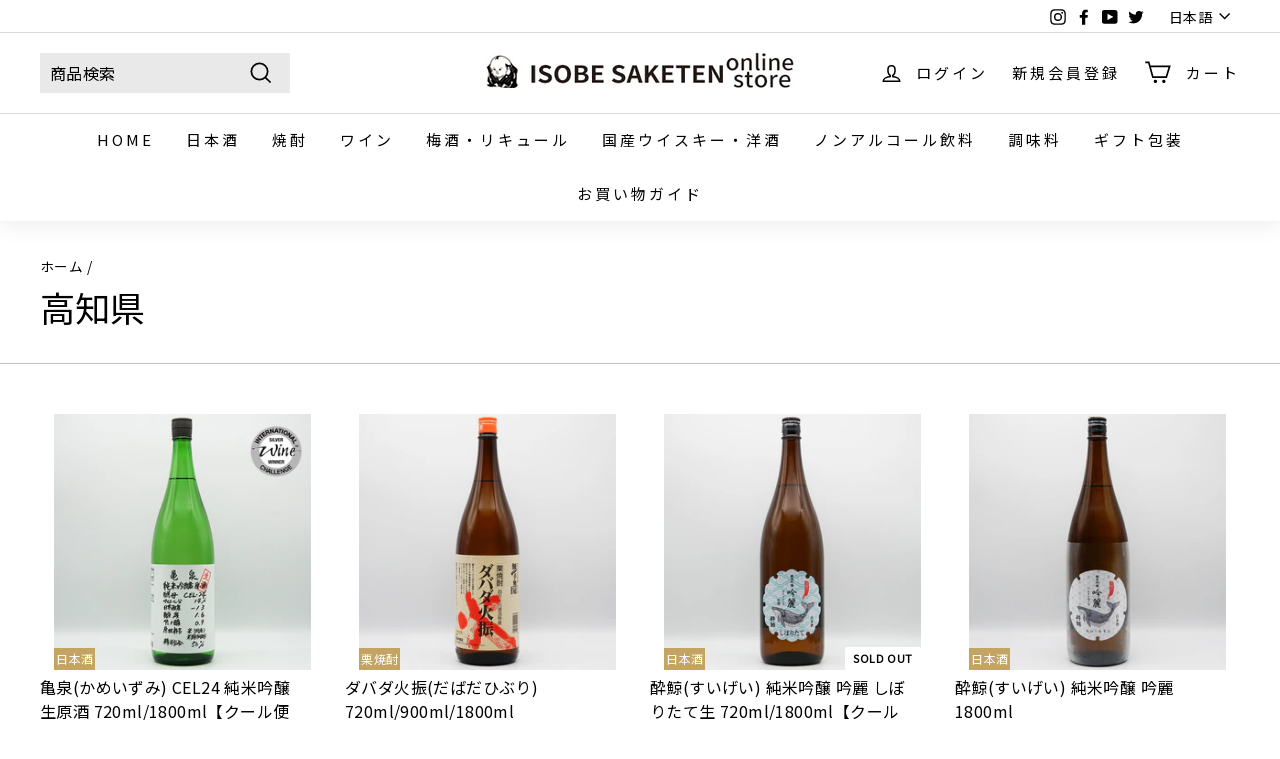

--- FILE ---
content_type: text/html; charset=utf-8
request_url: https://isobe-sake.com/collections/kochi
body_size: 58361
content:
<!doctype html>
<html class="no-js" lang="ja" dir="ltr">
<head>

  

  <meta charset="utf-8"><title>【お酒通販】厳選した高知県産のお酒一覧 - いそべ酒店</title><meta name="description" content="高知県の蔵元が手がける日本酒・焼酎・ワインなどの銘柄を厳選したコレクションページです。人気の定番酒から数量限定の希少銘柄までを通販でお届け。自宅飲みはもちろん、大切な方への贈答用ギフトとしても最適なラインナップを揃えました！"><meta http-equiv="X-UA-Compatible" content="IE=edge,chrome=1">
  <meta name="viewport" content="width=device-width,initial-scale=1">
  <meta name="theme-color" content="#019e40">
  <link rel="canonical" href="https://isobe-sake.com/collections/kochi">
  <link rel="preload" as="style" href="//isobe-sake.com/cdn/shop/t/98/assets/theme.css?v=147252514093341274121768445877">
  <link rel="preload" as="script" href="//isobe-sake.com/cdn/shop/t/98/assets/theme.min.js?v=164568761314919534701705583773">
  <link rel="preconnect" href="https://cdn.shopify.com">
  <link rel="preconnect" href="https://fonts.shopifycdn.com">
  <link rel="dns-prefetch" href="https://productreviews.shopifycdn.com">
  <link rel="dns-prefetch" href="https://ajax.googleapis.com">
  <link rel="dns-prefetch" href="https://maps.googleapis.com">
  <link rel="dns-prefetch" href="https://maps.gstatic.com">
  <link rel="preconnect" href="https://fonts.googleapis.com">
  <link rel="preconnect" href="https://fonts.gstatic.com" crossorigin>
  <link href="https://fonts.googleapis.com/css2?family=Noto+Sans+JP&display=swap" rel="stylesheet"><link rel="shortcut icon" href="//isobe-sake.com/cdn/shop/files/138089_4_32x32.png?v=1626073404" type="image/png" /><title>【お酒通販】厳選した高知県産のお酒一覧 - いそべ酒店
</title>
<meta property="og:site_name" content="いそべ酒店">
  <meta property="og:url" content="https://isobe-sake.com/collections/kochi">
  <meta property="og:title" content="【お酒通販】厳選した高知県産のお酒一覧 - いそべ酒店">
  <meta property="og:type" content="website">
  <meta property="og:description" content="高知県の蔵元が手がける日本酒・焼酎・ワインなどの銘柄を厳選したコレクションページです。人気の定番酒から数量限定の希少銘柄までを通販でお届け。自宅飲みはもちろん、大切な方への贈答用ギフトとしても最適なラインナップを揃えました！"><meta property="og:image" content="http://isobe-sake.com/cdn/shop/files/1200-x-628_b66e5f8c-961d-42fd-abc5-30871b1ea641.png?v=1633325561">
    <meta property="og:image:secure_url" content="https://isobe-sake.com/cdn/shop/files/1200-x-628_b66e5f8c-961d-42fd-abc5-30871b1ea641.png?v=1633325561">
    <meta property="og:image:width" content="1200">
    <meta property="og:image:height" content="628"><meta name="twitter:site" content="@isobesaketen">
  <meta name="twitter:card" content="summary_large_image">
  <meta name="twitter:title" content="【お酒通販】厳選した高知県産のお酒一覧 - いそべ酒店">
  <meta name="twitter:description" content="高知県の蔵元が手がける日本酒・焼酎・ワインなどの銘柄を厳選したコレクションページです。人気の定番酒から数量限定の希少銘柄までを通販でお届け。自宅飲みはもちろん、大切な方への贈答用ギフトとしても最適なラインナップを揃えました！">

<style data-shopify>
  

  
  
  
</style><style data-shopify>:root {
    --typeHeaderPrimary: "system_ui",'Noto Sans JP';
    --typeHeaderFallback: -apple-system, 'Segoe UI', Roboto, 'Helvetica Neue', 'Noto Sans', 'Liberation Sans', Arial, sans-serif, 'Apple Color Emoji', 'Segoe UI Emoji', 'Segoe UI Symbol', 'Noto Color Emoji';
    --typeHeaderSize: 35px;
    --typeHeaderWeight: 400;
    --typeHeaderLineHeight: 1.2;
    --typeHeaderSpacing: 0.0em;

    --typeBasePrimary:"system_ui",'Noto Sans JP';
    --typeBaseFallback:-apple-system, 'Segoe UI', Roboto, 'Helvetica Neue', 'Noto Sans', 'Liberation Sans', Arial, sans-serif, 'Apple Color Emoji', 'Segoe UI Emoji', 'Segoe UI Symbol', 'Noto Color Emoji';
    --typeBaseSize: 16px;
    --typeBaseWeight: 400;
    --typeBaseSpacing: 0.025em;
    --typeBaseLineHeight: 1.5;

    --colorSmallImageBg: #ffffff;
    --colorSmallImageBgDark: #f7f7f7;
    --colorLargeImageBg: #e7e7e7;
    --colorLargeImageBgLight: #ffffff;

    --iconWeight: 4px;
    --iconLinecaps: miter;

    
      --buttonRadius: 3px;
      --btnPadding: 11px 25px;
    

    
      --roundness: 0px;
    

    
      --gridThickness: 0px;
    

    --productTileMargin: 5%;
    --collectionTileMargin: 0%;

    --swatchSize: 40px;
  }

  @media screen and (max-width: 768px) {
    :root {
      --typeBaseSize: 14px;

      
        --roundness: 0px;
        --btnPadding: 9px 17px;
      
    }
  }</style><link href="//isobe-sake.com/cdn/shop/t/98/assets/theme.css?v=147252514093341274121768445877" rel="stylesheet" type="text/css" media="all" />
  <link href="//isobe-sake.com/cdn/shop/t/98/assets/splide.min.css?v=44329677166622589231705583780" rel="stylesheet" type="text/css" media="all" />
  <link href="//isobe-sake.com/cdn/shop/t/98/assets/custom.css?v=39203863685164641731757385312" rel="stylesheet" type="text/css" media="all" />
<script>
    document.documentElement.className = document.documentElement.className.replace('no-js', 'js');

    window.theme = window.theme || {};
    theme.routes = {
      home: "/",
      collections: "/collections",
      cart: "/cart.js",
      cartPage: "/cart",
      cartAdd: "/cart/add.js",
      cartChange: "/cart/change.js",
      search: "/search"
    };
    theme.strings = {
      soldOut: "SOLD OUT",
      unavailable: "お取り扱いできません",
      stockLabel: "在庫 [count]個",
      willNotShipUntil: "[date]まで発送されません",
      willBeInStockAfter: "[date]に入荷します",
      waitingForStock: "入荷待ち",
      savePrice: "-[saved_amount]",
      cartEmpty: "カート内に商品がありません。",
      cartTermsConfirmation: "商品を購入するには、利用規約に同意する必要があります",
      searchCollections: "コレクション：",
      searchPages: "ページ：",
      searchArticles: "記事："
    };
    theme.settings = {
      dynamicVariantsEnable: true,
      dynamicVariantType: "button",
      cartType: "dropdown",
      isCustomerTemplate: false,
      moneyFormat: "¥{{amount_no_decimals}}",
      saveType: "dollar",
      recentlyViewedEnabled: false,
      productImageSize: "square",
      productImageCover: true,
      predictiveSearch: true,
      predictiveSearchType: "product",
      inventoryThreshold: 10,
      superScriptSetting: true,
      superScriptPrice: false,
      quickView: true,
      quickAdd: false,
      themeName: 'Expanse',
      themeVersion: "1.0.3"
    };
  </script><script type="application/ld+json">
    {
      "@context": "http://schema.org",
      "@type": "LocalBusiness",
      "name": "いそべ酒店",
      "logo":"https://isobe-sake.com/cdn/shop/files/top_logo_029.png?v=1628142525",
      "telephone": "+81 55-228-2323",
      "address": {
        "@type": "PostalAddress",
          "addressLocality": "甲府市",
          "addressRegion": "山梨県",
          "addressCountry": "JP",
          "postalCode": "400-0042",
          "streetAddress":"高畑2−4−3"
      },
      "url": "https://isobe-sake.com/",
      "openingHoursSpecification": {
        "@type": "OpeningHoursSpecification",
        "dayOfWeek": [
          "Monday",
          "Tuesday",
          "Wednesday",
          "Thursday",
          "Friday",
          "Saturday"
        ],
        "opens": "09:00",
        "closes": "19:30"
      }
    }
  </script>
  

  <script>window.performance && window.performance.mark && window.performance.mark('shopify.content_for_header.start');</script><meta id="shopify-digital-wallet" name="shopify-digital-wallet" content="/25789890659/digital_wallets/dialog">
<meta name="shopify-checkout-api-token" content="03cce0759c26d4fab685643956e157f9">
<link rel="alternate" type="application/atom+xml" title="Feed" href="/collections/kochi.atom" />
<link rel="next" href="/collections/kochi?page=2">
<link rel="alternate" hreflang="x-default" href="https://isobe-sake.com/collections/kochi">
<link rel="alternate" hreflang="ja" href="https://isobe-sake.com/collections/kochi">
<link rel="alternate" hreflang="en" href="https://isobe-sake.com/en/collections/kochi">
<link rel="alternate" type="application/json+oembed" href="https://isobe-sake.com/collections/kochi.oembed">
<script async="async" src="/checkouts/internal/preloads.js?locale=ja-JP"></script>
<script id="apple-pay-shop-capabilities" type="application/json">{"shopId":25789890659,"countryCode":"JP","currencyCode":"JPY","merchantCapabilities":["supports3DS"],"merchantId":"gid:\/\/shopify\/Shop\/25789890659","merchantName":"いそべ酒店","requiredBillingContactFields":["postalAddress","email","phone"],"requiredShippingContactFields":["postalAddress","email","phone"],"shippingType":"shipping","supportedNetworks":["visa","masterCard","amex","jcb","discover"],"total":{"type":"pending","label":"いそべ酒店","amount":"1.00"},"shopifyPaymentsEnabled":true,"supportsSubscriptions":true}</script>
<script id="shopify-features" type="application/json">{"accessToken":"03cce0759c26d4fab685643956e157f9","betas":["rich-media-storefront-analytics"],"domain":"isobe-sake.com","predictiveSearch":false,"shopId":25789890659,"locale":"ja"}</script>
<script>var Shopify = Shopify || {};
Shopify.shop = "isobesake.myshopify.com";
Shopify.locale = "ja";
Shopify.currency = {"active":"JPY","rate":"1.0"};
Shopify.country = "JP";
Shopify.theme = {"name":"IsobeSake-2.0\/main","id":164570726691,"schema_name":"Expanse","schema_version":"1.0.3","theme_store_id":null,"role":"main"};
Shopify.theme.handle = "null";
Shopify.theme.style = {"id":null,"handle":null};
Shopify.cdnHost = "isobe-sake.com/cdn";
Shopify.routes = Shopify.routes || {};
Shopify.routes.root = "/";</script>
<script type="module">!function(o){(o.Shopify=o.Shopify||{}).modules=!0}(window);</script>
<script>!function(o){function n(){var o=[];function n(){o.push(Array.prototype.slice.apply(arguments))}return n.q=o,n}var t=o.Shopify=o.Shopify||{};t.loadFeatures=n(),t.autoloadFeatures=n()}(window);</script>
<script id="shop-js-analytics" type="application/json">{"pageType":"collection"}</script>
<script defer="defer" async type="module" src="//isobe-sake.com/cdn/shopifycloud/shop-js/modules/v2/client.init-shop-cart-sync_0MstufBG.ja.esm.js"></script>
<script defer="defer" async type="module" src="//isobe-sake.com/cdn/shopifycloud/shop-js/modules/v2/chunk.common_jll-23Z1.esm.js"></script>
<script defer="defer" async type="module" src="//isobe-sake.com/cdn/shopifycloud/shop-js/modules/v2/chunk.modal_HXih6-AF.esm.js"></script>
<script type="module">
  await import("//isobe-sake.com/cdn/shopifycloud/shop-js/modules/v2/client.init-shop-cart-sync_0MstufBG.ja.esm.js");
await import("//isobe-sake.com/cdn/shopifycloud/shop-js/modules/v2/chunk.common_jll-23Z1.esm.js");
await import("//isobe-sake.com/cdn/shopifycloud/shop-js/modules/v2/chunk.modal_HXih6-AF.esm.js");

  window.Shopify.SignInWithShop?.initShopCartSync?.({"fedCMEnabled":true,"windoidEnabled":true});

</script>
<script>(function() {
  var isLoaded = false;
  function asyncLoad() {
    if (isLoaded) return;
    isLoaded = true;
    var urls = ["https:\/\/wishlisthero-assets.revampco.com\/store-front\/bundle2.js?shop=isobesake.myshopify.com","https:\/\/wishlisthero-assets.revampco.com\/store-front\/bundle2.js?shop=isobesake.myshopify.com","https:\/\/wishlisthero-assets.revampco.com\/store-front\/bundle2.js?shop=isobesake.myshopify.com"];
    for (var i = 0; i < urls.length; i++) {
      var s = document.createElement('script');
      s.type = 'text/javascript';
      s.async = true;
      s.src = urls[i];
      var x = document.getElementsByTagName('script')[0];
      x.parentNode.insertBefore(s, x);
    }
  };
  if(window.attachEvent) {
    window.attachEvent('onload', asyncLoad);
  } else {
    window.addEventListener('load', asyncLoad, false);
  }
})();</script>
<script id="__st">var __st={"a":25789890659,"offset":32400,"reqid":"11eb0f1f-7bb6-4cb7-a357-7cc29c076604-1769135272","pageurl":"isobe-sake.com\/collections\/kochi","u":"4a594d73c833","p":"collection","rtyp":"collection","rid":464807624995};</script>
<script>window.ShopifyPaypalV4VisibilityTracking = true;</script>
<script id="captcha-bootstrap">!function(){'use strict';const t='contact',e='account',n='new_comment',o=[[t,t],['blogs',n],['comments',n],[t,'customer']],c=[[e,'customer_login'],[e,'guest_login'],[e,'recover_customer_password'],[e,'create_customer']],r=t=>t.map((([t,e])=>`form[action*='/${t}']:not([data-nocaptcha='true']) input[name='form_type'][value='${e}']`)).join(','),a=t=>()=>t?[...document.querySelectorAll(t)].map((t=>t.form)):[];function s(){const t=[...o],e=r(t);return a(e)}const i='password',u='form_key',d=['recaptcha-v3-token','g-recaptcha-response','h-captcha-response',i],f=()=>{try{return window.sessionStorage}catch{return}},m='__shopify_v',_=t=>t.elements[u];function p(t,e,n=!1){try{const o=window.sessionStorage,c=JSON.parse(o.getItem(e)),{data:r}=function(t){const{data:e,action:n}=t;return t[m]||n?{data:e,action:n}:{data:t,action:n}}(c);for(const[e,n]of Object.entries(r))t.elements[e]&&(t.elements[e].value=n);n&&o.removeItem(e)}catch(o){console.error('form repopulation failed',{error:o})}}const l='form_type',E='cptcha';function T(t){t.dataset[E]=!0}const w=window,h=w.document,L='Shopify',v='ce_forms',y='captcha';let A=!1;((t,e)=>{const n=(g='f06e6c50-85a8-45c8-87d0-21a2b65856fe',I='https://cdn.shopify.com/shopifycloud/storefront-forms-hcaptcha/ce_storefront_forms_captcha_hcaptcha.v1.5.2.iife.js',D={infoText:'hCaptchaによる保護',privacyText:'プライバシー',termsText:'利用規約'},(t,e,n)=>{const o=w[L][v],c=o.bindForm;if(c)return c(t,g,e,D).then(n);var r;o.q.push([[t,g,e,D],n]),r=I,A||(h.body.append(Object.assign(h.createElement('script'),{id:'captcha-provider',async:!0,src:r})),A=!0)});var g,I,D;w[L]=w[L]||{},w[L][v]=w[L][v]||{},w[L][v].q=[],w[L][y]=w[L][y]||{},w[L][y].protect=function(t,e){n(t,void 0,e),T(t)},Object.freeze(w[L][y]),function(t,e,n,w,h,L){const[v,y,A,g]=function(t,e,n){const i=e?o:[],u=t?c:[],d=[...i,...u],f=r(d),m=r(i),_=r(d.filter((([t,e])=>n.includes(e))));return[a(f),a(m),a(_),s()]}(w,h,L),I=t=>{const e=t.target;return e instanceof HTMLFormElement?e:e&&e.form},D=t=>v().includes(t);t.addEventListener('submit',(t=>{const e=I(t);if(!e)return;const n=D(e)&&!e.dataset.hcaptchaBound&&!e.dataset.recaptchaBound,o=_(e),c=g().includes(e)&&(!o||!o.value);(n||c)&&t.preventDefault(),c&&!n&&(function(t){try{if(!f())return;!function(t){const e=f();if(!e)return;const n=_(t);if(!n)return;const o=n.value;o&&e.removeItem(o)}(t);const e=Array.from(Array(32),(()=>Math.random().toString(36)[2])).join('');!function(t,e){_(t)||t.append(Object.assign(document.createElement('input'),{type:'hidden',name:u})),t.elements[u].value=e}(t,e),function(t,e){const n=f();if(!n)return;const o=[...t.querySelectorAll(`input[type='${i}']`)].map((({name:t})=>t)),c=[...d,...o],r={};for(const[a,s]of new FormData(t).entries())c.includes(a)||(r[a]=s);n.setItem(e,JSON.stringify({[m]:1,action:t.action,data:r}))}(t,e)}catch(e){console.error('failed to persist form',e)}}(e),e.submit())}));const S=(t,e)=>{t&&!t.dataset[E]&&(n(t,e.some((e=>e===t))),T(t))};for(const o of['focusin','change'])t.addEventListener(o,(t=>{const e=I(t);D(e)&&S(e,y())}));const B=e.get('form_key'),M=e.get(l),P=B&&M;t.addEventListener('DOMContentLoaded',(()=>{const t=y();if(P)for(const e of t)e.elements[l].value===M&&p(e,B);[...new Set([...A(),...v().filter((t=>'true'===t.dataset.shopifyCaptcha))])].forEach((e=>S(e,t)))}))}(h,new URLSearchParams(w.location.search),n,t,e,['guest_login'])})(!0,!0)}();</script>
<script integrity="sha256-4kQ18oKyAcykRKYeNunJcIwy7WH5gtpwJnB7kiuLZ1E=" data-source-attribution="shopify.loadfeatures" defer="defer" src="//isobe-sake.com/cdn/shopifycloud/storefront/assets/storefront/load_feature-a0a9edcb.js" crossorigin="anonymous"></script>
<script data-source-attribution="shopify.dynamic_checkout.dynamic.init">var Shopify=Shopify||{};Shopify.PaymentButton=Shopify.PaymentButton||{isStorefrontPortableWallets:!0,init:function(){window.Shopify.PaymentButton.init=function(){};var t=document.createElement("script");t.src="https://isobe-sake.com/cdn/shopifycloud/portable-wallets/latest/portable-wallets.ja.js",t.type="module",document.head.appendChild(t)}};
</script>
<script data-source-attribution="shopify.dynamic_checkout.buyer_consent">
  function portableWalletsHideBuyerConsent(e){var t=document.getElementById("shopify-buyer-consent"),n=document.getElementById("shopify-subscription-policy-button");t&&n&&(t.classList.add("hidden"),t.setAttribute("aria-hidden","true"),n.removeEventListener("click",e))}function portableWalletsShowBuyerConsent(e){var t=document.getElementById("shopify-buyer-consent"),n=document.getElementById("shopify-subscription-policy-button");t&&n&&(t.classList.remove("hidden"),t.removeAttribute("aria-hidden"),n.addEventListener("click",e))}window.Shopify?.PaymentButton&&(window.Shopify.PaymentButton.hideBuyerConsent=portableWalletsHideBuyerConsent,window.Shopify.PaymentButton.showBuyerConsent=portableWalletsShowBuyerConsent);
</script>
<script data-source-attribution="shopify.dynamic_checkout.cart.bootstrap">document.addEventListener("DOMContentLoaded",(function(){function t(){return document.querySelector("shopify-accelerated-checkout-cart, shopify-accelerated-checkout")}if(t())Shopify.PaymentButton.init();else{new MutationObserver((function(e,n){t()&&(Shopify.PaymentButton.init(),n.disconnect())})).observe(document.body,{childList:!0,subtree:!0})}}));
</script>
<link id="shopify-accelerated-checkout-styles" rel="stylesheet" media="screen" href="https://isobe-sake.com/cdn/shopifycloud/portable-wallets/latest/accelerated-checkout-backwards-compat.css" crossorigin="anonymous">
<style id="shopify-accelerated-checkout-cart">
        #shopify-buyer-consent {
  margin-top: 1em;
  display: inline-block;
  width: 100%;
}

#shopify-buyer-consent.hidden {
  display: none;
}

#shopify-subscription-policy-button {
  background: none;
  border: none;
  padding: 0;
  text-decoration: underline;
  font-size: inherit;
  cursor: pointer;
}

#shopify-subscription-policy-button::before {
  box-shadow: none;
}

      </style>

<script>window.performance && window.performance.mark && window.performance.mark('shopify.content_for_header.end');</script>

  <script src="//isobe-sake.com/cdn/shop/t/98/assets/jquery.min.js?v=61405075943823009121715751549" defer="defer" ></script>
  


  <script src="//isobe-sake.com/cdn/shop/t/98/assets/vendor-scripts-v0.js" defer="defer"></script>
  <script src="//isobe-sake.com/cdn/shop/t/98/assets/splide.min.js?v=12103261331729571861705583774"></script>
  <script src="//isobe-sake.com/cdn/shop/t/98/assets/theme.min.js?v=164568761314919534701705583773" defer="defer"></script>
  <script src="//isobe-sake.com/cdn/shop/t/98/assets/custom.js?v=97434387950635618971715751548" defer="defer"></script>
  
<meta name="google-site-verification" content="cm0OEMjZZNzDEZrKtkFwDiLbZissi83s_Hs0HEsVEAM" />
  <meta name="p:domain_verify" content="9256e574dd0e3686faa792e79bee7810"/>

<!-- Font icon for header icons -->
<link href="https://wishlisthero-assets.revampco.com/safe-icons/css/wishlisthero-icons.css" rel="stylesheet"/>
<!-- Style for floating buttons and others -->
<style type="text/css">
    .wishlisthero-floating {
        position: absolute;
          right:5px;
        top: 5px;
        z-index: 23;
        border-radius: 100%;
    }

    .wishlisthero-floating:hover {
        background-color: rgba(0, 0, 0, 0.05);
    }

    .wishlisthero-floating button {
        font-size: 20px !important;
        width: 40px !important;
        padding: 0.125em 0 0 !important;
    }
.MuiTypography-body2 ,.MuiTypography-body1 ,.MuiTypography-caption ,.MuiTypography-button ,.MuiTypography-h1 ,.MuiTypography-h2 ,.MuiTypography-h3 ,.MuiTypography-h4 ,.MuiTypography-h5 ,.MuiTypography-h6 ,.MuiTypography-subtitle1 ,.MuiTypography-subtitle2 ,.MuiTypography-overline , MuiButton-root,  .MuiCardHeader-title a{
     font-family: inherit !important; /*Roboto, Helvetica, Arial, sans-serif;*/
}
.MuiTypography-h1 , .MuiTypography-h2 , .MuiTypography-h3 , .MuiTypography-h4 , .MuiTypography-h5 , .MuiTypography-h6 ,  .MuiCardHeader-title a{
     font-family: ,  !important;
     font-family: ,  !important;
     font-family: "system_ui", -apple-system, 'Segoe UI', Roboto, 'Helvetica Neue', 'Noto Sans', 'Liberation Sans', Arial, sans-serif, 'Apple Color Emoji', 'Segoe UI Emoji', 'Segoe UI Symbol', 'Noto Color Emoji' !important;
     font-family: ,  !important;
}

    /****************************************************************************************/
    /* For some theme shared view need some spacing */
    /*
    #wishlist-hero-shared-list-view {
  margin-top: 15px;
  margin-bottom: 15px;
}
#wishlist-hero-shared-list-view h1 {
  padding-left: 5px;
}

#wishlisthero-product-page-button-container {
  padding-top: 15px;
}
*/
    /****************************************************************************************/
    /* #wishlisthero-product-page-button-container button {
  padding-left: 1px !important;
} */
    /****************************************************************************************/
    /* Customize the indicator when wishlist has items AND the normal indicator not working */
/*     span.wishlist-hero-items-count {

  top: 0px;
  right: -6px;



}

@media screen and (max-width: 749px){
.wishlisthero-product-page-button-container{
width:100%
}
.wishlisthero-product-page-button-container button{
 margin-left:auto !important; margin-right: auto !important;
}
}
@media screen and (max-width: 749px) {
span.wishlist-hero-items-count {
top: 10px;
right: 3px;
}
}*/
</style>
<script>window.wishlisthero_cartDotClasses=['site-header__cart-count', 'is-visible'];</script>
 <script type='text/javascript'>try{
   window.WishListHero_setting = {"ButtonColor":"rgba(255, 100, 100, 1)","IconColor":"rgba(255, 255, 255, 1)","IconType":"Bookmark","ButtonTextBeforeAdding":"お気に入りに追加","ButtonTextAfterAdding":"お気に入りに追加済み","AnimationAfterAddition":"Flip and rotate","ButtonTextAddToCart":"カートに追加する","ButtonTextOutOfStock":"在庫切れ","ButtonTextAddAllToCart":"全てカートに追加する","ButtonTextRemoveAllToCart":"全てのお気に入りリストを削除","AddedProductNotificationText":"お気に入りに追加されました！","AddedProductToCartNotificationText":"商品がカートに追加されました！","ViewCartLinkText":" ","SharePopup_TitleText":"お気に入りリストを共有する","SharePopup_shareBtnText":"共有","SharePopup_shareHederText":"SNSで共有する","SharePopup_shareCopyText":"お気に入りリストのURLをコピーする","SharePopup_shareCancelBtnText":"キャンセル","SharePopup_shareCopyBtnText":"コピー","SendEMailPopup_BtnText":"メールを送る","SendEMailPopup_FromText":"名前","SendEMailPopup_ToText":"メール","SendEMailPopup_BodyText":"本文","SendEMailPopup_SendBtnText":"送る","SendEMailPopup_TitleText":"お気に入りリストをメールで送る","AddProductMessageText":"全ての商品をカートに追加しますか？","RemoveProductMessageText":" この商品をお気に入りリストから削除しますか？","RemoveAllProductMessageText":"全ての商品をお気に入りリストから削除しますか？","RemovedProductNotificationText":"お気に入りリストから商品が削除されました。","AddAllOutOfStockProductNotificationText":"商品をカートに入れる際に問題が発生しました。もう一度やり直してください。","RemovePopupOkText":"はい","RemovePopup_HeaderText":"　","ViewWishlistText":"お気に入りリストを見る","EmptyWishlistText":"お気に入りに追加した商品がありません","BuyNowButtonText":"今買う","BuyNowButtonColor":"rgb(144, 86, 162)","BuyNowTextButtonColor":"rgb(255, 255, 255)","Wishlist_Title":"お気に入りリスト","WishlistHeaderTitleAlignment":"Left","WishlistProductImageSize":"Normal","PriceColor":"rgb(0, 122, 206)","HeaderFontSize":"30","PriceFontSize":"18","ProductNameFontSize":"16","LaunchPointType":"header_menu","DisplayWishlistAs":"popup_window","DisplayButtonAs":"button_with_icon","PopupSize":"md","HideAddToCartButton":false,"NoRedirectAfterAddToCart":false,"DisableGuestCustomer":false,"LoginPopupContent":"ログインをしてお気に入りリストを追加する","LoginPopupLoginBtnText":"ログイン","LoginPopupContentFontSize":"20","NotificationPopupPosition":"right","WishlistButtonTextColor":"rgba(255, 255, 255, 1)","EnableRemoveFromWishlistAfterAddButtonText":"お気に入りを解除","_id":"6371f2cd338b2b51db28c708","EnableCollection":false,"EnableShare":true,"RemovePowerBy":false,"EnableFBPixel":false,"DisapleApp":false,"FloatPointPossition":"right","HeartStateToggle":true,"HeaderMenuItemsIndicator":true,"EnableRemoveFromWishlistAfterAdd":true,"IconTypeNum":"3","SendEMailPopup_SendNotificationText":"email sent successfully","SharePopup_shareCopiedText":"Copied","ThrdParty_Trans_active":false,"Shop":"isobesake.myshopify.com","shop":"isobesake.myshopify.com","Status":"Active","Plan":"FREE"};  
  }catch(e){ console.error('Error loading config',e); } </script>
<meta name="facebook-domain-verification" content="uavtifgrihj8gb9qzv317ur18ymfqr" />
<!-- AdSIST Tool -->

<meta name="google-site-verification" content="fwmWr5L1hxixINK3pHNK7QuER6YwPhJTfv0dCTTYPcQ" />
<!-- AdSIST Tool End -->


<!-- Twitter conversion tracking base code -->
<script>
!function(e,t,n,s,u,a){e.twq||(s=e.twq=function(){s.exe?s.exe.apply(s,arguments):s.queue.push(arguments);
},s.version='1.1',s.queue=[],u=t.createElement(n),u.async=!0,u.src='https://static.ads-twitter.com/uwt.js',
a=t.getElementsByTagName(n)[0],a.parentNode.insertBefore(u,a))}(window,document,'script');
twq('config','oh9tc');
</script>
<!-- End Twitter conversion tracking base code -->


<!-- Twitter conversion tracking event code -->
<script type="text/javascript">
  // Insert Twitter Event ID
  twq('event', 'tw-oh9tc-omaoa', {
  });
</script>
<!-- End Twitter conversion tracking event code -->


<script type="text/javascript">
    (function(c,l,a,r,i,t,y){
        c[a]=c[a]||function(){(c[a].q=c[a].q||[]).push(arguments)};
        t=l.createElement(r);t.async=1;t.src="https://www.clarity.ms/tag/"+i;
        y=l.getElementsByTagName(r)[0];y.parentNode.insertBefore(t,y);
    })(window, document, "clarity", "script", "rnuqzr38oh");
</script>




<!-- BEGIN app block: shopify://apps/wishlist-hero/blocks/app-embed/a9a5079b-59e8-47cb-b659-ecf1c60b9b72 -->


<script type="text/javascript">
  
    window.wishlisthero_buttonProdPageClasses = [];
  
  
    window.wishlisthero_cartDotClasses = [];
  
</script>
<!-- BEGIN app snippet: extraStyles -->

<style>
  .wishlisthero-floating {
    position: absolute;
    top: 5px;
    z-index: 21;
    border-radius: 100%;
    width: fit-content;
    right: 5px;
    left: auto;
    &.wlh-left-btn {
      left: 5px !important;
      right: auto !important;
    }
    &.wlh-right-btn {
      right: 5px !important;
      left: auto !important;
    }
    
  }
  @media(min-width:1300px) {
    .product-item__link.product-item__image--margins .wishlisthero-floating, {
      
        left: 50% !important;
        margin-left: -295px;
      
    }
  }
  .MuiTypography-h1,.MuiTypography-h2,.MuiTypography-h3,.MuiTypography-h4,.MuiTypography-h5,.MuiTypography-h6,.MuiButton-root,.MuiCardHeader-title a {
    font-family: ,  !important;
  }
</style>






<!-- END app snippet -->
<!-- BEGIN app snippet: renderAssets -->

  <link rel="preload" href="https://cdn.shopify.com/extensions/019badc7-12fe-783e-9dfe-907190f91114/wishlist-hero-81/assets/default.css" as="style" onload="this.onload=null;this.rel='stylesheet'">
  <noscript><link href="//cdn.shopify.com/extensions/019badc7-12fe-783e-9dfe-907190f91114/wishlist-hero-81/assets/default.css" rel="stylesheet" type="text/css" media="all" /></noscript>
  <script defer src="https://cdn.shopify.com/extensions/019badc7-12fe-783e-9dfe-907190f91114/wishlist-hero-81/assets/default.js"></script>
<!-- END app snippet -->


<script type="text/javascript">
  try{
  
    var scr_bdl_path = "https://cdn.shopify.com/extensions/019badc7-12fe-783e-9dfe-907190f91114/wishlist-hero-81/assets/bundle2.js";
    window._wh_asset_path = scr_bdl_path.substring(0,scr_bdl_path.lastIndexOf("/")) + "/";
  

  }catch(e){ console.log(e)}
  try{

  
    window.WishListHero_setting = {"ButtonColor":"rgba(255, 100, 100, 1)","IconColor":"rgba(255, 255, 255, 1)","IconType":"Bookmark","ButtonTextBeforeAdding":"お気に入りに追加","ButtonTextAfterAdding":"お気に入りに追加済み","AnimationAfterAddition":"Flip and rotate","ButtonTextAddToCart":"カートに追加する","ButtonTextOutOfStock":"在庫切れ","ButtonTextAddAllToCart":"全てカートに追加する","ButtonTextRemoveAllToCart":"全てのお気に入りリストを削除","AddedProductNotificationText":"お気に入りに追加されました！","AddedProductToCartNotificationText":"商品がカートに追加されました！","ViewCartLinkText":" ","SharePopup_TitleText":"お気に入りリストを共有する","SharePopup_shareBtnText":"共有","SharePopup_shareHederText":"SNSで共有する","SharePopup_shareCopyText":"お気に入りリストのURLをコピーする","SharePopup_shareCancelBtnText":"キャンセル","SharePopup_shareCopyBtnText":"コピー","SendEMailPopup_BtnText":"メールを送る","SendEMailPopup_FromText":"名前","SendEMailPopup_ToText":"メール","SendEMailPopup_BodyText":"本文","SendEMailPopup_SendBtnText":"送る","SendEMailPopup_TitleText":"お気に入りリストをメールで送る","AddProductMessageText":"全ての商品をカートに追加しますか？","RemoveProductMessageText":" この商品をお気に入りリストから削除しますか？","RemoveAllProductMessageText":"全ての商品をお気に入りリストから削除しますか？","RemovedProductNotificationText":"お気に入りリストから商品が削除されました。","AddAllOutOfStockProductNotificationText":"商品をカートに入れる際に問題が発生しました。もう一度やり直してください。","RemovePopupOkText":"はい","RemovePopup_HeaderText":"　","ViewWishlistText":"お気に入りリストを見る","EmptyWishlistText":"お気に入りに追加した商品がありません","BuyNowButtonText":"今買う","BuyNowButtonColor":"rgb(144, 86, 162)","BuyNowTextButtonColor":"rgb(255, 255, 255)","Wishlist_Title":"お気に入りリスト","WishlistHeaderTitleAlignment":"Left","WishlistProductImageSize":"Normal","PriceColor":"rgb(0, 122, 206)","HeaderFontSize":"30","PriceFontSize":"18","ProductNameFontSize":"16","LaunchPointType":"header_menu","DisplayWishlistAs":"popup_window","DisplayButtonAs":"button_with_icon","PopupSize":"md","HideAddToCartButton":false,"NoRedirectAfterAddToCart":false,"DisableGuestCustomer":false,"LoginPopupContent":"ログインをしてお気に入りリストを追加する","LoginPopupLoginBtnText":"ログイン","LoginPopupContentFontSize":"20","NotificationPopupPosition":"right","WishlistButtonTextColor":"rgba(255, 255, 255, 1)","EnableRemoveFromWishlistAfterAddButtonText":"お気に入りを解除","_id":"6371f2cd338b2b51db28c708","EnableCollection":false,"EnableShare":true,"RemovePowerBy":false,"EnableFBPixel":false,"DisapleApp":false,"FloatPointPossition":"right","HeartStateToggle":true,"HeaderMenuItemsIndicator":true,"EnableRemoveFromWishlistAfterAdd":true,"IconTypeNum":"3","SendEMailPopup_SendNotificationText":"email sent successfully","SharePopup_shareCopiedText":"Copied","ThrdParty_Trans_active":false,"Shop":"isobesake.myshopify.com","shop":"isobesake.myshopify.com","Status":"Active","Plan":"FREE"};
    if(typeof(window.WishListHero_setting_theme_override) != "undefined"){
                                                                                window.WishListHero_setting = {
                                                                                    ...window.WishListHero_setting,
                                                                                    ...window.WishListHero_setting_theme_override
                                                                                };
                                                                            }
                                                                            // Done

  

  }catch(e){ console.error('Error loading config',e); }
</script>


  <script src="https://cdn.shopify.com/extensions/019badc7-12fe-783e-9dfe-907190f91114/wishlist-hero-81/assets/bundle2.js" defer></script>



<script type="text/javascript">
  if (!window.__wishlistHeroArriveScriptLoaded) {
    window.__wishlistHeroArriveScriptLoaded = true;
    function wh_loadScript(scriptUrl) {
      const script = document.createElement('script'); script.src = scriptUrl;
      document.body.appendChild(script);
      return new Promise((res, rej) => { script.onload = function () { res(); }; script.onerror = function () { rej(); } });
    }
  }
  document.addEventListener("DOMContentLoaded", () => {
      wh_loadScript('https://cdn.shopify.com/extensions/019badc7-12fe-783e-9dfe-907190f91114/wishlist-hero-81/assets/arrive.min.js').then(function () {
          document.arrive('.wishlist-hero-custom-button', function (wishlistButton) {
              var ev = new
                  CustomEvent('wishlist-hero-add-to-custom-element', { detail: wishlistButton }); document.dispatchEvent(ev);
          });
      });
  });
</script>


<!-- BEGIN app snippet: TransArray -->
<script>
  window.WLH_reload_translations = function() {
    let _wlh_res = {};
    if (window.WishListHero_setting && window.WishListHero_setting['ThrdParty_Trans_active']) {

      
        

        window.WishListHero_setting["ButtonTextBeforeAdding"] = "";
        _wlh_res["ButtonTextBeforeAdding"] = "";
        

        window.WishListHero_setting["ButtonTextAfterAdding"] = "";
        _wlh_res["ButtonTextAfterAdding"] = "";
        

        window.WishListHero_setting["ButtonTextAddToCart"] = "";
        _wlh_res["ButtonTextAddToCart"] = "";
        

        window.WishListHero_setting["ButtonTextOutOfStock"] = "";
        _wlh_res["ButtonTextOutOfStock"] = "";
        

        window.WishListHero_setting["ButtonTextAddAllToCart"] = "";
        _wlh_res["ButtonTextAddAllToCart"] = "";
        

        window.WishListHero_setting["ButtonTextRemoveAllToCart"] = "";
        _wlh_res["ButtonTextRemoveAllToCart"] = "";
        

        window.WishListHero_setting["AddedProductNotificationText"] = "";
        _wlh_res["AddedProductNotificationText"] = "";
        

        window.WishListHero_setting["AddedProductToCartNotificationText"] = "";
        _wlh_res["AddedProductToCartNotificationText"] = "";
        

        window.WishListHero_setting["ViewCartLinkText"] = "";
        _wlh_res["ViewCartLinkText"] = "";
        

        window.WishListHero_setting["SharePopup_TitleText"] = "";
        _wlh_res["SharePopup_TitleText"] = "";
        

        window.WishListHero_setting["SharePopup_shareBtnText"] = "";
        _wlh_res["SharePopup_shareBtnText"] = "";
        

        window.WishListHero_setting["SharePopup_shareHederText"] = "";
        _wlh_res["SharePopup_shareHederText"] = "";
        

        window.WishListHero_setting["SharePopup_shareCopyText"] = "";
        _wlh_res["SharePopup_shareCopyText"] = "";
        

        window.WishListHero_setting["SharePopup_shareCancelBtnText"] = "";
        _wlh_res["SharePopup_shareCancelBtnText"] = "";
        

        window.WishListHero_setting["SharePopup_shareCopyBtnText"] = "";
        _wlh_res["SharePopup_shareCopyBtnText"] = "";
        

        window.WishListHero_setting["SendEMailPopup_BtnText"] = "";
        _wlh_res["SendEMailPopup_BtnText"] = "";
        

        window.WishListHero_setting["SendEMailPopup_FromText"] = "";
        _wlh_res["SendEMailPopup_FromText"] = "";
        

        window.WishListHero_setting["SendEMailPopup_ToText"] = "";
        _wlh_res["SendEMailPopup_ToText"] = "";
        

        window.WishListHero_setting["SendEMailPopup_BodyText"] = "";
        _wlh_res["SendEMailPopup_BodyText"] = "";
        

        window.WishListHero_setting["SendEMailPopup_SendBtnText"] = "";
        _wlh_res["SendEMailPopup_SendBtnText"] = "";
        

        window.WishListHero_setting["SendEMailPopup_SendNotificationText"] = "";
        _wlh_res["SendEMailPopup_SendNotificationText"] = "";
        

        window.WishListHero_setting["SendEMailPopup_TitleText"] = "";
        _wlh_res["SendEMailPopup_TitleText"] = "";
        

        window.WishListHero_setting["AddProductMessageText"] = "";
        _wlh_res["AddProductMessageText"] = "";
        

        window.WishListHero_setting["RemoveProductMessageText"] = "";
        _wlh_res["RemoveProductMessageText"] = "";
        

        window.WishListHero_setting["RemoveAllProductMessageText"] = "";
        _wlh_res["RemoveAllProductMessageText"] = "";
        

        window.WishListHero_setting["RemovedProductNotificationText"] = "";
        _wlh_res["RemovedProductNotificationText"] = "";
        

        window.WishListHero_setting["AddAllOutOfStockProductNotificationText"] = "";
        _wlh_res["AddAllOutOfStockProductNotificationText"] = "";
        

        window.WishListHero_setting["RemovePopupOkText"] = "";
        _wlh_res["RemovePopupOkText"] = "";
        

        window.WishListHero_setting["RemovePopup_HeaderText"] = "";
        _wlh_res["RemovePopup_HeaderText"] = "";
        

        window.WishListHero_setting["ViewWishlistText"] = "";
        _wlh_res["ViewWishlistText"] = "";
        

        window.WishListHero_setting["EmptyWishlistText"] = "";
        _wlh_res["EmptyWishlistText"] = "";
        

        window.WishListHero_setting["BuyNowButtonText"] = "";
        _wlh_res["BuyNowButtonText"] = "";
        

        window.WishListHero_setting["Wishlist_Title"] = "";
        _wlh_res["Wishlist_Title"] = "";
        

        window.WishListHero_setting["LoginPopupContent"] = "";
        _wlh_res["LoginPopupContent"] = "";
        

        window.WishListHero_setting["LoginPopupLoginBtnText"] = "";
        _wlh_res["LoginPopupLoginBtnText"] = "";
        

        window.WishListHero_setting["EnableRemoveFromWishlistAfterAddButtonText"] = "";
        _wlh_res["EnableRemoveFromWishlistAfterAddButtonText"] = "";
        

        window.WishListHero_setting["LowStockEmailSubject"] = "";
        _wlh_res["LowStockEmailSubject"] = "";
        

        window.WishListHero_setting["OnSaleEmailSubject"] = "";
        _wlh_res["OnSaleEmailSubject"] = "";
        

        window.WishListHero_setting["SharePopup_shareCopiedText"] = "";
        _wlh_res["SharePopup_shareCopiedText"] = "";
    }
    return _wlh_res;
  }
  window.WLH_reload_translations();
</script><!-- END app snippet -->

<!-- END app block --><!-- BEGIN app block: shopify://apps/zoorix-sticky-atc/blocks/zoorix-head/16cf6adc-8b22-4e73-be2b-b93c1acde1da --><script>
  window.zoorix_sticky_atc_template = "collection";
  window.zoorix_sticky_atc_money_format = "¥{{amount_no_decimals}}";
  window.zoorix_sticky_atc_money_format_with_currency = "¥{{amount_no_decimals}} JPY";
  window.zoorix_shop_name = "isobesake.myshopify.com";
  window.zoorix_sticky_atc_config = {"id":"a93e4d7e-e6c2-4fb9-970c-31e98508688f","shop":"isobesake.myshopify.com","follow_up_action":"none","bar_position":"bottom","show_after_percentage_scroll":35,"show_product_name":false,"bar_bg_color":"#ffffffff","bar_text_color":"#000000ff","border_radius":"0.5em","button_bg_color":"#00c428ff","button_shake_class":null,"button_text_color":"#ffffffff","confirmation_bar_bg_color":"#263644","confirmation_bar_text_color":"#ffffff","css_theme":"default","custom_css":null,"custom_js":null,"main_atc_selector":null,"mobile_minimal_mode":true,"open_cart_drawer":false,"scroll_to_other_element":null,"show_compare_at_price":true,"show_confirmation_seconds":4,"show_on_desktop":true,"show_on_mobile":true,"show_price":true,"show_quantity":true,"show_variants":true,"trigger_element_selector":null,"enabled":"free","unsubscribed":false,"widget_dev":null,"bar_align":"spread","packageId":"71aa6168-a890-48dd-b447-74d659099442","couponId":null,"viewedPlans":false,"chargeId":null,"monthlyBilling":null,"tierKey":"free","font_family":null,"dealeasy_integration":false,"kaching_integration":false,"zoorix_integration":false,"display_settings":{"collectionGroups":[],"pageGroups":[]},"usedTrialDays":false,"show_on_out_of_stock":true,"quickAddToCart":false,"onboardingSteps":null,"dateOfFirstPlanApproval":null,"texts":{"en":{"atc_button":"Add To Cart","confirmation":"Just Added!","out_of_stock":"Out Of Stock"},"ja":{"atc_button":"カートに追加","confirmation":"カートに追加されました！","out_of_stock":"Sold Out"}},"show_product_image":true,"storeFrontAccessToken":"51c80ac1b8152c941c318bd0b06627d2"};

  
    window.zoorix_sticky_collection_handle = "kochi";
  

  
    window.zoorix_sticky_page_handle = null;
  

  
    window.zoorix_sticky_blog_handle = null;
  

  
    window.zoorix_sticky_article_handle = null;
  
</script>











<script>
  var zrxLoadStickyAtc = false;
  var zrxLoadQuickAtc = false;

  if (window.zoorix_sticky_atc_config) {
    // there is a config in the metafield. Load accordingly
    if (window.zoorix_sticky_atc_config.enabled) {
      zrxLoadStickyAtc = true;
      if (
        window.zoorix_sticky_atc_config.quickAddToCart &&
        (window.zoorix_sticky_atc_template === 'index' ||
          window.zoorix_sticky_collection_handle ||
          window.zoorix_sticky_atc_template.includes('product'))
      ) {
        zrxLoadQuickAtc = true;
      }
    }
  } else {
    // there is mo metafield, load the old way
    var script = document.createElement('script');
    script.src = 'https://public.zoorix.com/sticky-atc/domains/' + window.zoorix_shop_name + '/sticky-atc-core.js';
    script.async = true;
    document.head.appendChild(script);
  }

  if (zrxLoadQuickAtc || zrxLoadStickyAtc) {
    window.zoorixFrontendUtils = window.zoorixFrontendUtils || [];
    var widget_dev = window.zoorix_sticky_atc_config.widget_dev;
    var widget_dev_path = 'https://public.zoorix.com/satc-widget-dev/' + widget_dev;

    document.addEventListener('zrxRequestLoadJsCss', function() {
      document.removeEventListener('zrxRequestLoadJsCss', arguments.callee);
      if (window.zoorix_sticky_atc_config.custom_css) {
        const styleTag = document.createElement('style');
        styleTag.type = 'text/css';
        const cssChild = document.createTextNode(window.zoorix_sticky_atc_config.custom_css);
        styleTag.appendChild(cssChild);
        document.head.appendChild(styleTag);
      }

      if (window.zoorix_sticky_atc_config.custom_js) {
        const scriptTag = document.createElement('script');
        scriptTag.setAttribute('type', 'text/javascript');
        const scriptChild = document.createTextNode(window.zoorix_sticky_atc_config.custom_js);
        scriptTag.appendChild(scriptChild);
        document.head.appendChild(scriptTag);
      }
    });

    if (zrxLoadQuickAtc) {
      var script = document.createElement('script');
      script.src = widget_dev
        ? widget_dev_path + '/core-utils.js'
        : 'https://frontend-utils-cloudflare.zoorix.com/core-utils.js';
      script.async = true;
      script.setAttribute('type', 'module');
      document.head.appendChild(script);

      var script = document.createElement('script');
      script.src = widget_dev
        ? widget_dev_path + '/quick-add.js'
        : 'https://quick-atc-widget-cloudflare.zoorix.com/quick-add.js';
      script.async = true;
      script.setAttribute('type', 'module');
      document.head.appendChild(script);
    }

    if (zrxLoadStickyAtc) {
      var script = document.createElement('script');
      script.src = widget_dev
        ? widget_dev_path + '/core-bar.js'
        : 'https://satc-display-cloudflare.zoorix.com/core-bar.js';
      script.async = true;
      script.setAttribute('type', 'module');
      document.head.appendChild(script);
    }
  }
</script>


<!-- END app block --><!-- BEGIN app block: shopify://apps/smart-filter-search/blocks/app-embed/5cc1944c-3014-4a2a-af40-7d65abc0ef73 -->

<style>.spf-filter-loading CollectionSection > * {visibility: hidden;opacity: 0}</style><style>.spf-filter-loading #gf-products>*,.spf-filter-loading [data-globo-filter-items]>*{visibility:hidden;opacity:0}.spf-has-filter #gf-products{display:-ms-flexbox;padding:0;margin-bottom:0;min-width:100%;width:auto;z-index:1;position:relative;display:-webkit-box;display:flex;justify-content:left;-ms-flex-wrap:wrap;flex-wrap:wrap;height:auto!important}.spf-has-filter.spf-layout-app #gf-products{margin-right:-15px;margin-left:-15px;}.gf-block-title-skeleton span{width:100%;height:12px;display:block;border-radius:5px;background:#f6f6f7}.gf-top_one .gf-block-title-skeleton span{height:22px;border-radius:2px;min-width:100px}.gf-block-title-skeleton h3::after,.gf-top_one .gf-block-content.gf-block-skeleton{display:none!important}#gf-tree .gf-label.gf-label-skeleton{height:8px;display:block;border-radius:3px!important;background:#f6f6f7}.gf-label-width-75{max-width:75%}.gf-label-width-90{max-width:90%}.gf-label-width-50{max-width:50%}</style>
<link rel="preload" href="https://cdn.shopify.com/extensions/019be8ad-682d-7a2c-83b3-84a9614c30f8/smart-product-filters-622/assets/globo-filter-critical.css" as="style" onload="this.onload=null;this.rel='stylesheet'">
<noscript><link rel="stylesheet" href="https://cdn.shopify.com/extensions/019be8ad-682d-7a2c-83b3-84a9614c30f8/smart-product-filters-622/assets/globo-filter-critical.css"></noscript><link href="https://cdn.shopify.com/extensions/019be8ad-682d-7a2c-83b3-84a9614c30f8/smart-product-filters-622/assets/globo.filter.min.js" as="script" rel="preload">
<link rel="preconnect" href="https://filter-x3.globo.io" crossorigin>
<link rel="dns-prefetch" href="https://filter-x3.globo.io"><link href="https://cdn.shopify.com/extensions/019be8ad-682d-7a2c-83b3-84a9614c30f8/smart-product-filters-622/assets/globo.filter.filter.min.js" as="script" rel="preload">
<link href="https://cdn.shopify.com/extensions/019be8ad-682d-7a2c-83b3-84a9614c30f8/smart-product-filters-622/assets/globo.filter.692.min.js" as="script" rel="preload">
<link href="https://cdn.shopify.com/extensions/019be8ad-682d-7a2c-83b3-84a9614c30f8/smart-product-filters-622/assets/globo.filter.284.min.js" as="script" rel="preload">
<link href="https://cdn.shopify.com/extensions/019be8ad-682d-7a2c-83b3-84a9614c30f8/smart-product-filters-622/assets/globo.filter.themes.min.js" as="script" rel="preload">
<link href="https://cdn.shopify.com/extensions/019be8ad-682d-7a2c-83b3-84a9614c30f8/smart-product-filters-622/assets/globo.filter.product.min.js" as="script" rel="preload">
<link href="//cdn.shopify.com/extensions/019be8ad-682d-7a2c-83b3-84a9614c30f8/smart-product-filters-622/assets/globo.filter.css" rel="stylesheet" type="text/css" media="all" /><link rel="stylesheet" href="https://cdn.shopify.com/extensions/019be8ad-682d-7a2c-83b3-84a9614c30f8/smart-product-filters-622/assets/globo.filter.slider.css" media="print" onload="this.media='all'"><link rel="stylesheet" href="https://cdn.shopify.com/extensions/019be8ad-682d-7a2c-83b3-84a9614c30f8/smart-product-filters-622/assets/globo.search.css" media="print" onload="this.media='all'">

<meta id="search_terms_value" content="" />
<!-- BEGIN app snippet: global.variables --><script>
  window.shopCurrency = "JPY";
  window.shopCountry = "JP";
  window.shopLanguageCode = "ja";

  window.currentCurrency = "JPY";
  window.currentCountry = "JP";
  window.currentLanguageCode = "ja";

  window.shopCustomer = false

  window.useCustomTreeTemplate = false;
  window.useCustomProductTemplate = false;

  window.GloboFilterRequestOrigin = "https://isobe-sake.com";
  window.GloboFilterShopifyDomain = "isobesake.myshopify.com";
  window.GloboFilterSFAT = "";
  window.GloboFilterSFApiVersion = "2025-07";
  window.GloboFilterProxyPath = "/apps/globofilters";
  window.GloboFilterRootUrl = "";
  window.GloboFilterTranslation = {"search":{"suggestions":"提案","collections":"コレクション","pages":"ページ","product":"商品","products":"商品","view_all":"商品検索","view_all_products":"全ての商品を見る","not_found":"申し訳ありません。該当する商品は見つかりませんでした。","product_not_found":"商品は見つかりませんでした。","no_result_keywords_suggestions_title":"人気の検索キーワード","no_result_products_suggestions_title":"しかしながら、こちらの商品は関連商品としてお薦めでございます。","zero_character_keywords_suggestions_title":"提案","zero_character_popular_searches_title":"人気の検索","zero_character_products_suggestions_title":"人気商品"},"form":{"heading":"商品検索","select":"-- セレクト --","search":"検索","submit":"検索","clear":"クリア"},"filter":{"filter_by":"絞り込み","clear_all":"全てをクリア","view":"表示","clear":"クリア","in_stock":"在庫あり","out_of_stock":"在庫切れ","ready_to_ship":"発送準備完了","search":"検索オプション","choose_values":"値を選択"},"sort":{"sort_by":"並び順","manually":"注目商品","availability_in_stock_first":"在庫あり","relevance":"関連性","best_selling":"ベストセラー","alphabetically_a_z":"アルファベット順 A～Z","alphabetically_z_a":"アルファベット順 Z～A","price_low_to_high":"価格が低い順","price_high_to_low":"価格が高い順","date_new_to_old":"新着順","date_old_to_new":"投稿順","sale_off":"セール割引"},"product":{"add_to_cart":"カートに追加","unavailable":"在庫切れ","sold_out":"在庫切れ","sale":"セール","load_more":"もっと読み込む","limit":"表示数","search":"商品検索","no_results":"申し訳ありません。該当する商品は見つかりませんでした。"},"labels":{"136254":"スペック","136255":"価格帯","136256":"味の特徴","136257":"サイズ","136258":"おすすめの選び方","136259":"酒米の種類","136260":"造り方","136261":"受賞歴","136262":"都道府県","136406":"価格帯","136407":"味の特徴","136408":"サイズ","136409":"おすすめの選び方","136410":"原料","136411":"製法","136412":"おすすめの飲み方","136413":"都道府県","136736":"カテゴリー","136737":"価格帯","136739":"サイズ","136740":"おすすめの選び方","136741":"品種","136744":"都道府県","136745":"カテゴリー","136746":"価格帯","136748":"サイズ","136749":"おすすめの選び方","136752":"おすすめの飲み方","136753":"都道府県","136754":"カテゴリー","136755":"価格帯","136757":"サイズ","136764":"価格帯","136765":"サイズ","136766":"カテゴリー","136767":"価格帯","136768":"サイズ","137762":"カテゴリー","137763":"価格帯","137765":"サイズ","137766":"おすすめの選び方","137767":"原料","137768":"製法","137769":"おすすめの飲み方","137770":"都道府県","137771":"カテゴリー","137772":"価格帯","137773":"味の特徴","137774":"サイズ","137776":"原料","137777":"製法","137778":"おすすめの飲み方","137779":"都道府県","137780":"カテゴリー","137781":"価格帯","137782":"サイズ","137783":"おすすめの選び方","137784":"原料","137785":"製法","137786":"おすすめの飲み方","137787":"都道府県","137788":"味の特徴","137789":"カテゴリー","137790":"価格帯","137791":"サイズ","137792":"おすすめの選び方","137794":"製法","137795":"おすすめの飲み方","137796":"都道府県","137797":"味の特徴","137803":"カテゴリー","137804":"価格帯","137805":"サイズ","137806":"おすすめの選び方","137807":"原料","137809":"おすすめの飲み方","137810":"都道府県","137811":"味の特徴","137812":"カテゴリー","137813":"価格帯","137814":"サイズ","137815":"おすすめの選び方","137816":"原料","137817":"製法","137819":"都道府県","137820":"味の特徴","137821":"スペック","137822":"価格帯","137823":"味の特徴","137824":"サイズ","137825":"おすすめの選び方","137826":"酒米の種類","137827":"造り方","137828":"受賞歴","137829":"都道府県","137830":"スペック","137831":"価格帯","137832":"味の特徴","137833":"サイズ","137834":"おすすめの選び方","137835":"酒米の種類","137836":"造り方","137837":"受賞歴","137838":"都道府県","137839":"スペック","137840":"価格帯","137842":"サイズ","137843":"おすすめの選び方","137844":"酒米の種類","137845":"造り方","137846":"受賞歴","137847":"都道府県","137848":"スペック","137849":"価格帯","137850":"味の特徴","137851":"サイズ","137853":"酒米の種類","137854":"造り方","137855":"受賞歴","137856":"都道府県","137858":"価格帯","137859":"味の特徴","137860":"サイズ","137861":"おすすめの選び方","137862":"酒米の種類","137863":"造り方","137864":"受賞歴","137865":"都道府県","137866":"スペック","137867":"価格帯","137868":"味の特徴","137869":"サイズ","137870":"おすすめの選び方","137872":"造り方","137873":"受賞歴","137874":"都道府県","137875":"スペック","137876":"価格帯","137877":"味の特徴","137878":"サイズ","137879":"おすすめの選び方","137880":"酒米の種類","137881":"造り方","137883":"都道府県","137884":"スペック","137885":"価格帯","137886":"味の特徴","137887":"サイズ","137888":"おすすめの選び方","137889":"酒米の種類","137891":"受賞歴","137892":"都道府県","137893":"カテゴリー","137894":"価格帯","137895":"サイズ","137897":"品種","137898":"都道府県","137900":"価格帯","137901":"サイズ","137902":"おすすめの選び方","137903":"品種","137904":"都道府県","137905":"カテゴリー","137906":"価格帯","137907":"サイズ","137908":"おすすめの選び方","137909":"品種","137911":"カテゴリー","137912":"価格帯","137913":"サイズ","137914":"おすすめの選び方","137916":"都道府県","137917":"価格帯","137918":"サイズ","137919":"カテゴリー","138023":"価格帯","138024":"サイズ","138025":"カテゴリー","138029":"都道府県","138200":"スペック","138201":"価格帯","138202":"味の特徴","138203":"サイズ","138204":"おすすめの選び方","138205":"酒米の種類","138206":"造り方","138207":"受賞歴","138208":"都道府県","138209":"生酒・火入れ","138210":"生酒・火入れ","138211":"生酒・火入れ","138212":"生酒・火入れ","138213":"生酒・火入れ","138214":"生酒・火入れ","138215":"生酒・火入れ","138216":"生酒・火入れ","138217":"生酒・火入れ","143260":"【調味料】カテゴリー","143261":"価格帯","143262":"【日本酒】味の特徴","143263":"サイズ","143264":"迷ったらコレ！","143265":"【日本酒】酒米の種類","143266":"【日本酒】造り方","143267":"【日本酒】受賞歴","143268":"都道府県","143269":"【日本酒】生酒・火入れ","143270":"【日本酒】おすすめの飲み方","143271":"【焼酎】味の特徴","143272":"【焼酎】原料","143273":"【焼酎】造り方","143274":"【焼酎】おすすめの飲み方","143275":"【ワイン】品種","143286":"日本酒","143287":"価格帯","143288":"梅酒・リキュール","143290":"焼酎","143291":"調味料","143294":"ワイン","143296":"国産ウィスキー・洋酒","143551":"【日本酒】カテゴリー","143552":"【焼酎】カテゴリー","143553":"【ワイン】カテゴリー","143554":"【梅酒・リキュール】カテゴリー","143555":"【ウィスキー・洋酒】カテゴリー"}};
  window.isMultiCurrency =false;
  window.globoEmbedFilterAssetsUrl = 'https://cdn.shopify.com/extensions/019be8ad-682d-7a2c-83b3-84a9614c30f8/smart-product-filters-622/assets/';
  window.assetsUrl = window.globoEmbedFilterAssetsUrl;
  window.GloboMoneyFormat = "¥{{amount_no_decimals}}";
</script><!-- END app snippet -->
<script type="text/javascript" hs-ignore data-ccm-injected>document.getElementsByTagName('html')[0].classList.add('spf-filter-loading','spf-has-filter', 'gf-left','spf-layout-theme');
window.enabledEmbedFilter = true;
window.currentThemeId = 164570726691;
window.sortByRelevance = false;
window.moneyFormat = "¥{{amount_no_decimals}}";
window.GloboMoneyWithCurrencyFormat = "¥{{amount_no_decimals}} JPY";
window.filesUrl = '//isobe-sake.com/cdn/shop/files/';
var GloboEmbedFilterConfig = {
api: {filterUrl: "https://filter-x3.globo.io/filter",searchUrl: "https://filter-x3.globo.io/search", url: "https://filter-x3.globo.io"},
shop: {
  name: "いそべ酒店",
  url: "https://isobe-sake.com",
  domain: "isobesake.myshopify.com",
  locale: "ja",
  cur_locale: "ja",
  predictive_search_url: "/search/suggest",
  country_code: "JP",
  root_url: "",
  cart_url: "/cart",
  search_url: "/search",
  cart_add_url: "/cart/add",
  search_terms_value: "",
  product_image: {width: 360, height: 360},
  no_image_url: "https://cdn.shopify.com/s/images/themes/product-1.png",
  swatches: [],
  swatchConfig: {"enable":true,"color":["colour","color"],"label":["size"]},
  enableRecommendation: true,
  themeStoreId: null,
  hideOneValue: true,
  newUrlStruct: true,
  newUrlForSEO: false,themeTranslation:{"products":{"general":{"quick_shop":"今すぐ購入","sale":"セール","from_text_html":"{{ price }}\u003cspan\u003e～\u003c\/span\u003e ","save_html":"-{{saved_amount}}"},"product":{"add_to_cart":"カートに追加する","sold_out":"SOLD OUT"}}},redirects: [],
  images: {},
  settings: {"pluginseo_pageTitleTruncateChars":"999","pluginseo_pageTitleEnableAppender":true,"pluginseo_pageTitleAppenderTemplate":"| %% shop.name %%","pluginseo_pageTitleAppenderTargetLength":"70","pluginseo_pageTitleTemplateApplyToAll":true,"pluginseo_pageTitleTruncateEnableForCollections":true,"pluginseo_pageTitleTruncateEnableForProducts":true,"pluginseo_pageTitleTruncateEnableForPages":true,"pluginseo_pageTitleTruncateEnableForArticles":true,"pluginseo_pageTitleTruncateEnableForBlogs":true,"pluginseo_pageTitleDefaultTemplate":"%% page_title %%","pluginseo_pageTitleIndexTemplate":"","pluginseo_pageTitlePageTemplate":"%% page_title %%","pluginseo_pageTitleSearchTemplate":"Shop %% search.terms %% at %% shop.name %%","pluginseo_pageTitleProductTemplate":"%% product.title %%%% product.selected_variant.title || prepend_not_empty: ' ' %%","pluginseo_pageTitleCollectionTemplate":"Shop %% current_tags || join: ', ' || append_not_empty: ' ' %%%% collection.title || escape %% at %% shop.name %%","pluginseo_pageTitleCatalogTemplate":"Browse %% collection.products || map: 'collections' || map: 'title' || uniq || take: '5' || join: ', ' || escape || remove: 'Home page, ' || remove: 'home page, '  || remove: 'Home page' || remove: 'Home page'  %% at %% shop.name %%","pluginseo_pageTitleBlogTemplate":"%% shop.name %% %% blog.title %%%% blog.all_tags || take: '5' || join: ', ' || prepend_not_empty: ' blog: ' || append_not_empty: ' and more' %%","pluginseo_pageTitleArticleTemplate":"%% article.title %%%% article.tags || take: '3' || join: ', ' || prepend_not_empty: ' | ' || append_not_empty: ' and more' %% | %% shop.name %% %% blog.title %% blog","pluginseo_pageTitle404Template":"404: Page Not Found - %% shop.name %%","pluginseo_metaDescriptionTruncateChars":"170","pluginseo_metaDescriptionTemplateApplyToAll":true,"pluginseo_metaDescriptionTruncateEnableForCollections":true,"pluginseo_metaDescriptionTruncateEnableForProducts":true,"pluginseo_metaDescriptionTruncateEnableForPages":true,"pluginseo_metaDescriptionTruncateEnableForArticles":true,"pluginseo_metaDescriptionTruncateEnableForBlogs":true,"pluginseo_metaDescriptionDefaultTemplate":"%% page_description %%","pluginseo_metaDescriptionIndexTemplate":"","pluginseo_metaDescriptionPageTemplate":"%% page.content || strip_newlines || strip_html || escape || append_not_empty: '.' %% Visit %% shop.name %%","pluginseo_metaDescriptionSearchTemplate":"Find %% search.terms || default: 'it' %% here%% search.results || map: 'title' || take: '3' || join: ', ' || prepend_not_empty: ' including ' || append_not_empty: ' and more' %% at %% shop.name %%","pluginseo_metaDescriptionProductTemplate":"%% product.description || strip_newlines || replace: '.,', ',' || strip_html || escape %%","pluginseo_metaDescriptionCollectionTemplate":"%% collection.all_tags || take: '3' || join: ', ' || prepend_not_empty: 'Shop ' || append_not_empty: ' and more ' %%%% collection.title || escape %% at %% shop.name %% %% collection.description || strip_html || strip_newlines || escape || strip %%","pluginseo_metaDescriptionCatalogTemplate":"Discover %% collection.products || map: 'title' || uniq || take: '3' || join: ', ' || escape %% and more.","pluginseo_metaDescriptionBlogTemplate":"%% blog.articles || map: 'title' || take: '3' || join: ', ' || prepend_not_empty: 'Read about ' || append_not_empty: ' and more on the '%%%% shop.name %% %% blog.title %% blog.","pluginseo_metaDescriptionArticleTemplate":"%% article.excerpt_or_content || strip_newlines || strip_html || escape %%%% article.tags || take: '6' || join: ', ' || prepend_not_empty: ' Read about ' || append_not_empty: ' and more' %% %% article.title %% on the %% shop.name %% %% blog.title %% blog","pluginseo_metaDescription404Template":"The page you requested can't be found, please visit %% shop.domain %% instead","pluginseo_structuredDataDisplayLogo":false,"pluginseo_structuredDataSocialProfileLinks":"","pluginseo_structuredDataReviewApp":"autodetect","color_body_bg":"#ffffff","color_body_text":"#000000","color_price":"#000000","color_savings_text":"#ba4444","color_borders":"#c0c0c0","color_button":"#019e40","color_button_text":"#ffffff","color_sale_tag":"#ba4444","color_sale_tag_text":"#ffffff","color_cart_dot":"#ba4444","color_cart_dot_text":"#fff","color_small_image_bg":"#ffffff","color_large_image_bg":"#e7e7e7","color_header":"#ffffff","color_header_text":"#000000","color_announcement":"#ffffff","color_announcement_text":"#000000","color_header_search":"#e9e9e9","color_footer":"#f3f3f3","color_footer_border":"#f0f0f0","color_footer_text":"#000000","color_scheme_1_bg":"#ffffff","color_scheme_1_text":"#000000","color_scheme_1_texture":"marble.jpg","color_scheme_2_bg":"#9cc1bc","color_scheme_2_text":"#ffffff","color_scheme_2_texture":"swirl","color_scheme_3_bg":"#ffffff","color_scheme_3_text":"#000000","color_scheme_3_texture":"darken","type_header_font_family":{"error":"json not allowed for this object"},"type_header_spacing":"0","type_header_base_size":35,"type_header_line_height":1.2,"type_header_capitalize":false,"type_base_font_family":{"error":"json not allowed for this object"},"type_base_spacing":"25","type_base_size":16,"type_base_line_height":1.5,"type_navigation_style":"body","type_navigation_size":15,"type_navigation_capitalize":true,"text_direction":"ltr","edges":"square","button_style":"round-slight","cart_icon":"cart","icon_weight":"4px","icon_linecaps":"miter","superscript_decimals":true,"product_grid_style":"simple","product_grid_image_margin":5,"collection_grid_shape":"circle","collection_grid_image":"collection","collection_grid_image_margin":0,"product_save_amount":true,"product_save_type":"dollar","vendor_enable":true,"quick_shop_enable":true,"quick_add_enable":false,"product_grid_image_size":"square","product_grid_image_fill":true,"product_hover_image":true,"variant_type":"button","enable_payment_button":false,"sku_enable":true,"quantity_enable":true,"inventory_enable":true,"inventory_threshold":10,"inventory_transfers_enable":true,"surface_pickup_enable":true,"product_zoom_enable":true,"sales_point_1_icon":"package","sales_point_1":"環境保全の観点から梱包資材には再利用した段ボールを使用しております。(ギフト包装を除く)","sales_point_2_icon":"checkmark","sales_point_2":"商品画像は撮影当時のものになります。スペック等は商品説明欄をご参照ください。","sales_point_3_icon":"lock","sales_point_3":"","sales_point_4_icon":"lock","sales_point_4":"","product_color_swatches":false,"collection_color_swatches":false,"swatch_style":"round","swatch_size":40,"product_content_1":"","product_contact":true,"product_contact_title":"お問い合わせ","product_contact_show_phone":false,"enable_product_reviews":true,"cart_type":"dropdown","cart_additional_buttons":false,"cart_collection":"","cart_notes_enable":true,"cart_terms_conditions_enable":false,"social_facebook_link":"https:\/\/www.facebook.com\/isobesaketen\/","social_twitter_link":"https:\/\/twitter.com\/isobesaketen","social_pinterest_link":"","social_instagram_link":"https:\/\/www.instagram.com\/isobesaketen\/","social_snapchat_link":"","social_tiktok_link":"","social_tumblr_link":"","social_linkedin_link":"","social_youtube_link":"https:\/\/www.youtube.com\/channel\/UC2sryMmXX7NHyi8O8DjlyWA","social_vimeo_link":"","share_facebook":true,"share_twitter":true,"share_pinterest":true,"favicon":"\/\/isobe-sake.com\/cdn\/shop\/files\/138089_4.png?v=1626073404","search_type":"product","search_top_collection":"","predictive_search_enabled":true,"predictive_image_size":"square","show_breadcrumbs":true,"show_breadcrumbs_collection_link":false,"minDay":"5","line_on":false,"line_text":"公式LINE新規友達追加で\u003cbr\u003e￥300割引クーポンプレゼント！","checkout_logo_position":"left","checkout_logo_size":"small","checkout_body_background_color":"#ffffff","checkout_input_background_color_mode":"white","checkout_sidebar_background_color":"#fafafa","checkout_heading_font":"-apple-system, BlinkMacSystemFont, 'Segoe UI', Roboto, Helvetica, Arial, sans-serif, 'Apple Color Emoji', 'Segoe UI Emoji', 'Segoe UI Symbol'","checkout_body_font":"-apple-system, BlinkMacSystemFont, 'Segoe UI', Roboto, Helvetica, Arial, sans-serif, 'Apple Color Emoji', 'Segoe UI Emoji', 'Segoe UI Symbol'","checkout_accent_color":"#111111","checkout_button_color":"#111111","checkout_error_color":"#ff6d6d","color_image_overlay":"#000000","color_image_overlay_opacity":0,"color_image_overlay_text_shadow":28,"type_headers_align_text":false,"type_body_align_text":true,"color_drawer_background":"#ffffff","color_drawer_text":"#000000","color_drawer_border":"#e8e8e1","color_drawer_button":"#111111","color_drawer_button_text":"#ffffff","color_modal_overlays":"#e6e6e6","type_collection_font":"body","type_collection_size":18,"collection_grid_style":"below","collection_grid_text_align":"center","collection_grid_tint":"#000000","collection_grid_opacity":10,"collection_grid_gutter":true,"breadcrumb":false,"customer_layout":"customer_area"},
  gridSettings: {"layout":"theme","useCustomTemplate":false,"useCustomTreeTemplate":false,"skin":1,"limits":[12,18,24,48],"productsPerPage":18,"sorts":["best-selling","created-descending","created-ascending","title-ascending","title-descending","price-descending","price-ascending"],"noImageUrl":"https:\/\/cdn.shopify.com\/s\/images\/themes\/product-1.png","imageWidth":"360","imageHeight":"360","imageRatio":100,"imageSize":"360_360","alignment":"center","hideOneValue":true,"elements":["soldoutLabel","saleLabel","quickview","addToCart","vendor","swatch","price","secondImage"],"saleLabelClass":" sale-text","saleMode":3,"gridItemClass":"spf-col-xl-4 spf-col-lg-4 spf-col-md-6 spf-col-sm-6 spf-col-6","swatchClass":"","swatchConfig":{"enable":true,"color":["colour","color"],"label":["size"]},"variant_redirect":true,"showSelectedVariantInfo":true},
  home_filter: false,
  page: "collection",
  sorts: ["best-selling","created-descending","created-ascending","title-ascending","title-descending","price-descending","price-ascending"],
  limits: [12,18,24,48],
  cache: true,
  layout: "theme",
  marketTaxInclusion: false,
  priceTaxesIncluded: true,
  customerTaxesIncluded: true,
  useCustomTemplate: false,
  hasQuickviewTemplate: false
},
analytic: {"enableViewProductAnalytic":true,"enableSearchAnalytic":true,"enableFilterAnalytic":true,"enableATCAnalytic":false},
taxes: [],
special_countries: null,
adjustments: false,
year_make_model: {
  id: 0,
  prefix: "gff_",
  heading: "",
  showSearchInput: false,
  showClearAllBtn: false
},
filter: {
  id:12887,
  prefix: "gf_",
  layout: 1,
  sublayout: 1,
  showCount: true,
  showRefine: true,
  refineSettings: {"style":"square","positions":["sidebar_desktop","toolbar_mobile","sidebar_mobile"],"color":"#000000","iconColor":"#959595","bgColor":"#E8E8E8"},
  isLoadMore: 0,
  filter_on_search_page: true
},
search:{
  enable: true,
  zero_character_suggestion: false,
  pages_suggestion: {enable:false,limit:5},
  keywords_suggestion: {enable:true,limit:10},
  articles_suggestion: {enable:false,limit:5},
  layout: 1,
  product_list_layout: "grid",
  elements: ["vendor","price"]
},
collection: {
  id:464807624995,
  handle:"kochi",
  sort: "manual",
  vendor: null,
  tags: null,
  type: null,
  term: document.getElementById("search_terms_value") != null ? document.getElementById("search_terms_value").content : "",
  limit: 18,
  settings: {"description_position":"top","subcollection_style":"above","grid_style":"small"},
  products_count: 60,
  enableCollectionSearch: true,
  displayTotalProducts: true,
  excludeTags:null,
  showSelectedVariantInfo: true
},
selector: {products: "CollectionSection"}
}
</script>
<script class="globo-filter-settings-js">
try {GloboEmbedFilterConfig.shop.settings["color_scheme_1_bg"] = "#ffffff";GloboEmbedFilterConfig.shop.settings["color_scheme_1_text"] = "#000000";GloboEmbedFilterConfig.shop.settings["color_scheme_1_texture"] = "marble.jpg";GloboEmbedFilterConfig.shop.settings["color_scheme_2_bg"] = "#9cc1bc";GloboEmbedFilterConfig.shop.settings["color_scheme_2_text"] = "#ffffff";GloboEmbedFilterConfig.shop.settings["color_scheme_2_texture"] = "swirl";GloboEmbedFilterConfig.shop.settings["color_scheme_3_bg"] = "#ffffff";GloboEmbedFilterConfig.shop.settings["color_scheme_3_text"] = "#000000";GloboEmbedFilterConfig.shop.settings["color_scheme_3_texture"] = "darken";} catch (error) {}
</script>
<script src="https://cdn.shopify.com/extensions/019be8ad-682d-7a2c-83b3-84a9614c30f8/smart-product-filters-622/assets/globo.filter.themes.min.js" defer></script><style>.gf-block-title h3, 
.gf-block-title .h3,
.gf-form-input-inner label {
  font-size: 16px !important;
  color: #3a3a3a !important;
  text-transform: capitalize !important;
  font-weight: 700 !important;
}
.gf-option-block .gf-btn-show-more{
  font-size: 14px !important;
  text-transform: none !important;
  font-weight: 500 !important;
}
.gf-option-block ul li a, 
.gf-option-block ul li button, 
.gf-option-block ul li a span.gf-count,
.gf-option-block ul li button span.gf-count,
.gf-clear, 
.gf-clear-all, 
.selected-item.gf-option-label a,
.gf-form-input-inner select,
.gf-refine-toggle{
  font-size: 14px !important;
  color: #000000 !important;
  text-transform: none !important;
  font-weight: 500 !important;
}

.gf-refine-toggle-mobile,
.gf-form-button-group button {
  font-size: 15px !important;
  text-transform: none !important;
  font-weight: normal !important;
  color: #3a3a3a !important;
  border: 1px solid #bfbfbf !important;
  background: #ffffff !important;
}
.gf-option-block-box-rectangle.gf-option-block ul li.gf-box-rectangle a,
.gf-option-block-box-rectangle.gf-option-block ul li.gf-box-rectangle button {
  border-color: #000000 !important;
}
.gf-option-block-box-rectangle.gf-option-block ul li.gf-box-rectangle a.checked,
.gf-option-block-box-rectangle.gf-option-block ul li.gf-box-rectangle button.checked{
  color: #fff !important;
  background-color: #000000 !important;
}
@media (min-width: 768px) {
  .gf-option-block-box-rectangle.gf-option-block ul li.gf-box-rectangle button:hover,
  .gf-option-block-box-rectangle.gf-option-block ul li.gf-box-rectangle a:hover {
    color: #fff !important;
    background-color: #000000 !important;	
  }
}
.gf-option-block.gf-option-block-select select {
  color: #000000 !important;
}

#gf-form.loaded, .gf-YMM-forms.loaded {
  background: #FFFFFF !important;
}
#gf-form h2, .gf-YMM-forms h2 {
  color: #3a3a3a !important;
}
#gf-form label, .gf-YMM-forms label{
  color: #3a3a3a !important;
}
.gf-form-input-wrapper select, 
.gf-form-input-wrapper input{
  border: 1px solid #DEDEDE !important;
  background-color: #FFFFFF !important;
  border-radius: 0px !important;
}
#gf-form .gf-form-button-group button, .gf-YMM-forms .gf-form-button-group button{
  color: #FFFFFF !important;
  background: #3a3a3a !important;
  border-radius: 0px !important;
}

.spf-product-card.spf-product-card__template-3 .spf-product__info.hover{
  background: #FFFFFF;
}
a.spf-product-card__image-wrapper{
  padding-top: 100%;
}
.h4.spf-product-card__title a{
  color: #333333;
  font-size: 15px;
  font-family: "Poppins", sans-serif;   font-weight: 500;  font-style: normal;
  text-transform: none;
}
.h4.spf-product-card__title a:hover{
  color: #000000;
}
.spf-product-card button.spf-product__form-btn-addtocart{
  font-size: 14px;
   font-family: inherit;   font-weight: normal;   font-style: normal;   text-transform: none;
}
.spf-product-card button.spf-product__form-btn-addtocart,
.spf-product-card.spf-product-card__template-4 a.open-quick-view,
.spf-product-card.spf-product-card__template-5 a.open-quick-view,
#gfqv-btn{
  color: #FFFFFF !important;
  border: 1px solid rgba(82, 201, 99, 1) !important;
  background: rgba(82, 201, 99, 1) !important;
}
.spf-product-card button.spf-product__form-btn-addtocart:hover,
.spf-product-card.spf-product-card__template-4 a.open-quick-view:hover,
.spf-product-card.spf-product-card__template-5 a.open-quick-view:hover{
  color: #FFFFFF !important;
  border: 1px solid rgba(101, 238, 121, 1) !important;
  background: rgba(101, 238, 121, 1) !important;
}
span.spf-product__label.spf-product__label-soldout{
  color: #ffffff;
  background: #989898;
}
span.spf-product__label.spf-product__label-sale{
  color: #F0F0F0;
  background: #d21625;
}
.spf-product-card__vendor a{
  color: #969595;
  font-size: 12px;
  font-family: "Poppins", sans-serif;   font-weight: 400;   font-style: normal; }
.spf-product-card__vendor a:hover{
  color: #969595;
}
.spf-product-card__price-wrapper{
  font-size: 14px;
}
.spf-image-ratio{
  padding-top:100% !important;
}
.spf-product-card__oldprice,
.spf-product-card__saleprice,
.spf-product-card__price,
.gfqv-product-card__oldprice,
.gfqv-product-card__saleprice,
.gfqv-product-card__price
{
  font-size: 14px;
  font-family: "Poppins", sans-serif;   font-weight: 500;   font-style: normal; }

span.spf-product-card__price, span.gfqv-product-card__price{
  color: #141414;
}
span.spf-product-card__oldprice, span.gfqv-product-card__oldprice{
  color: #969595;
}
span.spf-product-card__saleprice, span.gfqv-product-card__saleprice{
  color: #d21625;
}
/* Product Title */
.h4.spf-product-card__title{
    
}
.h4.spf-product-card__title a{

}

/* Product Vendor */
.spf-product-card__vendor{
    
}
.spf-product-card__vendor a{

}

/* Product Price */
.spf-product-card__price-wrapper{
    
}

/* Product Old Price */
span.spf-product-card__oldprice{
    
}

/* Product Sale Price */
span.spf-product-card__saleprice{
    
}

/* Product Regular Price */
span.spf-product-card__price{

}

/* Quickview button */
.open-quick-view{
    
}

/* Add to cart button */
button.spf-product__form-btn-addtocart{
    
}

/* Product image */
img.spf-product-card__image{
    
}

/* Sale label */
span.spf-product__label.spf-product__label.spf-product__label-sale{
    
}

/* Sold out label */
span.spf-product__label.spf-product__label.spf-product__label-soldout{
    
}</style><script>
        window.addEventListener('globoFilterRenderCompleted', function () {
          var productsGrid = document.querySelector('.product-grid');
          if(productsGrid) {
            var gridProduct = productsGrid.querySelectorAll('.grid-product');
            if (gridProduct.length && typeof theme != 'undefined'&& typeof theme.QuickAdd != 'undefined'&& typeof theme.QuickShop != 'undefined') {
              new theme.QuickAdd(productsGrid);
              new theme.QuickShop(productsGrid);
            }
          }

          if (document.body.classList.contains('template-search')) {
            var searchGrid = document.querySelector('.search-grid');
            if (searchGrid) {
              var searchProducts = searchGrid.querySelectorAll('.grid-product');
              if (searchProducts.length && typeof theme != 'undefined'&& typeof theme.QuickAdd != 'undefined'&& typeof theme.QuickShop != 'undefined') {
                new theme.QuickAdd(searchGrid);
                new theme.QuickShop(searchGrid);
              }
            }
          }

          if(typeof theme != 'undefined'&& typeof theme.sections != 'undefined'&& typeof theme.Collection != 'undefined') {
            theme.sections.register('collection-template', theme.Collection);
          }
        });
      </script>
      

<style></style><script></script>
<script id="gspfProductTemplate164570726691" type="template/html">
  {%- assign swatch_options = 'Colour~~Color' | downcase | split: "~~" | uniq -%}
  {%- assign image_options  = '' | downcase | split: "~~" | uniq -%}
  {%- assign text_options   = 'Size' | downcase | split: "~~" | uniq  -%}

  {%- assign image_size     = '360x360' -%}
  {%- assign no_image = 'https://cdn.shopify.com/s/images/themes/product-1.png' -%}

  {%- assign featured_image            = product.featured_image -%}
  {%- assign product_price             = product.price -%}
  {%- assign product_compare_at_price  = product.compare_at_price -%}
  {%- assign selected_or_first_available_variant = product.selected_or_first_available_variant -%}
  {%- assign variant_url = '' -%}
    {%- if product.selected_or_first_available_variant -%}
    {%- assign variant_url = '?variant=' | append: product.selected_or_first_available_variant.id -%}
  {%- endif -%}
      {% if product.selected_or_first_available_variant %}
    {% assign selected_or_first_available_variant = product.selected_or_first_available_variant %}
    {% assign product_price             = selected_or_first_available_variant.price %}
    {% assign product_compare_at_price  = selected_or_first_available_variant.compare_at_price %}
    {% if selected_or_first_available_variant.image %}
      {% assign featured_image = selected_or_first_available_variant.image %}
    {% endif %}
  {% endif %}
                            {%- assign images_count = product.images | size -%}
{%- assign variants_count = product.variants | size -%}
    {%  assign on_sale = false  %}
    {%  if product.compare_at_price > product.price  %}
    {%  assign on_sale = true  %}
    {%  endif  %}

    {%- assign product_tags = product.tags | join: ','  %}
    {%- assign has_custom_label = false %}
    {% if product_tags contains '_label_' %}
    {% for tag in product.tags %}
    {% if tag contains '_label_' %}
    {%- assign tag_starts_with = tag | slice: 0 %}
    {% if tag_starts_with == '_' %}
    {%- assign has_custom_label = true %}
    {%- assign custom_label = tag | replace: '_label_', '' %}
    {% endif %}
    {% endif %}
    {% endfor %}
    {% endif %}

    <div{% if showPageData %} data-page="{{page}}"{% endif %} class="grid-item grid-product {{ classes }}" data-product-handle="{{ product.handle }}" data-product-id="{{ product.id }}">
    <div class="grid-item__content">
                {%- unless no_actions -%}
        {%- if settings.quick_add_enable or settings.quick_shop_enable -%}
            <div class="grid-product__actions">
            {%- if settings.quick_shop_enable -%}
                <button class="btn btn--circle btn--icon quick-product__btn quick-product__btn--not-ready js-modal-open-quick-modal-{{ product.id }} small--hide" title="今すぐ購入" tabindex="-1" data-handle="{{ product.handle }}">
                <svg aria-hidden="true" focusable="false" role="presentation" class="icon icon-search" viewBox="0 0 64 64"><defs><style>.cls-1{fill:none;stroke:#000;stroke-miterlimit:10;stroke-width:2px}</style></defs><path class="cls-1" d="M47.16 28.58A18.58 18.58 0 1 1 28.58 10a18.58 18.58 0 0 1 18.58 18.58zM54 54L41.94 42"/></svg>
                <span class="icon__fallback-text">今すぐ購入</span>
                </button>
            {%- endif -%}
            {%- if settings.quick_add_enable and product.available -%}

                {%- if variants_count > 1 -%}
                <button type="button" class="text-link quick-add-btn js-quick-add-form js-modal-open-quick-add" title="カートに追加する" tabindex="-1">
                    <span class="btn btn--circle btn--icon">
                    <svg aria-hidden="true" focusable="false" role="presentation" class="icon icon-plus" viewBox="0 0 64 64"><path class="cls-1" d="M32 9v46m23-23H9"/></svg>
                    <span class="icon__fallback-text">カートに追加する</span>
                    </span>
                </button>
                {%- else -%}
                <button type="button" class="text-link quick-add-btn js-quick-add-btn"
                        title="カートに追加する"
                        tabindex="-1"
                        data-id="{{ product.selected_or_first_available_variant.id }}">
                    <span class="btn btn--circle btn--icon">
                    <svg aria-hidden="true" focusable="false" role="presentation" class="icon icon-plus" viewBox="0 0 64 64"><path class="cls-1" d="M32 9v46m23-23H9"/></svg>
                    <span class="icon__fallback-text">カートに追加する</span>
                    </span>
                </button>
                {%- endif -%}
            {%- endif -%}
            </div>
        {%- endif -%}
        {%- endunless -%}

        {%- assign fixed_aspect_ratio = false %}
        {% unless settings.product_grid_image_size == 'natural' %}
        {%- assign fixed_aspect_ratio = true %}
        
        {% endunless %}

        {%- assign preview_image = product.featured_image %}
        {%- assign img_url = preview_image | img_url: '1x1' | replace: '_1x1.', '_{width}x.' %}

        <a href="{{ product.url | within: collection }}{{variant_url}}" class="grid-item__link">
        <div class="grid-product__image-wrap">
            {%- if has_custom_label -%}
            <div class="grid-product__tag grid-product__tag--custom">
                {{ custom_label }}
            </div>
            {%- else -%}
            {%- unless product.available -%}
                <div class="grid-product__tag grid-product__tag--sold-out">
                SOLD OUT
                </div>
            {%- endunless -%}
            {%- if on_sale and product.available -%}
                <div class="grid-product__tag grid-product__tag--sale">
                セール
                </div>
            {%- endif -%}
            {%- endif -%}

            {%- if fixed_aspect_ratio -%}
            <div
                class="grid__image-ratio grid__image-ratio--{{ settings.product_grid_image_size }}">
                <img class="lazyload{% unless settings.product_grid_image_fill %} grid__image-contain{% endunless %}"
                    data-src="{{ img_url }}"
                    data-widths="[160, 200, 280, 360, 540, 720, 900]"
                    data-aspectratio="{{ preview_image.aspect_ratio }}"
                    data-sizes="auto"
                    alt="{{ preview_image.alt | escape }}">
                <noscripttag>
                <img class="grid-product__image lazyloaded"
                    src="{{ preview_image | img_url: '400x' }}"
                    alt="{{ preview_image.alt | escape }}">
                </noscripttag>
            </div>
            {%- else -%}
            
            {%  assign ratio = 1 %}
            {%  if preview_image != blank %}
            {%  assign ratio = preview_image.aspect_ratio %}
            {%  endif %}
            
            <div style="height: 0; padding-bottom: {{ 100 | divided_by: ratio }}%;">
                <img class="grid-product__image lazyload"
                    data-src="{{ img_url }}"
                    data-widths="[360, 540, 720, 900, 1080]"
                    data-aspectratio="{{ preview_image.aspect_ratio }}"
                    data-sizes="auto"
                    alt="{{ preview_image.alt | escape }}">
                <noscripttag>
                <img class="grid-product__image lazyloaded"
                    src="{{ preview_image | img_url: '400x' }}"
                    alt="{{ preview_image.alt | escape }}">
                </noscripttag>
            </div>
            {%- endif -%}

            {%- if settings.product_hover_image and images_count > 1 -%}
            {%- for media in product.images offset: 1 limit: 1 -%}
                {%- assign second_image = media -%}
            {%- endfor -%}
            <div class="grid-product__secondary-image small--hide">
                {%- assign img_url = second_image | img_url: '1x1' | replace: '_1x1.', '_{width}x.' -%}
                <img class="lazyload"
                    data-src="{{ img_url }}"
                    data-widths="[360, 540, 720, 1000]"
                    data-aspectratio="{{ second_image.aspect_ratio }}"
                    data-sizes="auto"
                    alt="{{ second_image.alt }}">
            </div>
            {%- endif -%}

            {%- if settings.collection_color_swatches -%}
            {%- assign swatch_trigger = themeTranslation.products.general.color_swatch_trigger | downcase -%}
            {%- for option in product.options -%}
                {%- assign option_name = option.name | downcase %}
                {%- assign is_color = false %}
                {% if option_name contains swatch_trigger %}
                {%  assign is_color = true %}
                {% elsif swatch_trigger == 'color' and option_name contains 'colour' %}
                {%  assign is_color = true %}
                {% endif %}
                {%- if is_color -%}
                {%- assign option_index = forloop.index0 -%}
                {%- assign values = '' -%}
                {%- for variant in product.variants -%}
                    {%- assign value = variant.options[option_index] %}
                    {%- unless values contains value -%}
                    {%- assign values = values | append: ',' | append: value | split: ',' -%}

                    {%- if variant.image -%}
                        <div
                        class="grid-product__color-image grid-product__color-image--{{ variant.id }}">
                        </div>
                    {%- endif -%}
                    {%- endunless -%}
                {%- endfor -%}
                {%- endif -%}
            {%- endfor -%}
            {%- endif -%}
        </div>

        <div class="grid-item__meta">
            <div class="grid-item__meta-main">
            {%- if settings.collection_color_swatches -%}
                {%- assign swatch_trigger = themeTranslation.products.general.color_swatch_trigger | downcase %}
                {%- assign swatch_file_extension = 'png' %}
                {%- assign color_count = 0 %}
                {%- assign max_colors_show = 4 %}
                {%- assign more_than_max = false %}

                {%- for option in product.options - %}
                {%- assign option_name = option.name | downcase %}
                {%- assign is_color = false %}
                {% if option_name contains swatch_trigger %}
                {%   assign is_color = true %}
                {% elsif swatch_trigger == 'color' and option_name contains 'colour' %}
                {%   assign is_color = true %}
                {% endif %}
                {%- if is_color -%}
                    {%- assign option_index = forloop.index0 -%}
                    {%- assign values = '' -%}
                    <div class="grid-product__colors">
                    {%- for variant in product.variants -%}
                        {%- assign value = variant.options[option_index]  %}
                        {%- unless values contains value -%}

                        {%- assign values = values | append: ',' | append: value | split: ',' %}

                        {%- assign color_file_name = value | handle | append: '.' | append: swatch_file_extension %}
                        {%- assign color_image = color_file_name | file_img_url: '50x50' | prepend: 'https:' | split: '?' | first %}
                        {%- assign color_swatch_fallback = value | split: ' ' | last | handle %}
                        {%- assign color_count = color_count | plus: 1 %}

                        {%- if color_count <= max_colors_show -%}
                            <span
                            class="color-swatch color-swatch--small color-swatch--{{ value | handle }}{% if variant.image %} color-swatch--with-image{% endif %}"
                            data-url="{{ root_url }}{{ product.url }}?variant={{ variant.id }}"
                            {% if variant.image %}
                                data-variant-id="{{ variant.id }}"
                                data-variant-image="{{ variant.image | img_url: '400x' }}"
                            {% endif %}
                            style="background-color: {{ color_swatch_fallback }};{% if color_image != blank %}  background-image: url({{ color_image }});{% endif %}"
                            >
                            <span class="visually-hidden">{{ value }}</span>
                            </span>
                        {%- else -%}
                            {%- assign more_than_max = true -%}
                        {%- endif -%}
                        {%- endunless -%}
                    {%- endfor -%}

                    {%- if more_than_max -%}
                        {%- assign more_colors = color_count | minus: max_colors_show -%}
                        <small class="color-swatch__more">+{{ more_colors }}</small>
                    {%- endif -%}
                    </div>
                {%- endif -%}
                {%- endfor -%}
            {%- endif -%}

            <div class="grid-product__title">{{ product.title }}</div>
            {%- if settings.vendor_enable -%}
                <div class="grid-product__vendor">{{ product.vendor }}</div>
            {%- endif -%}
                        </div>
            <div class="grid-item__meta-secondary">
            <div class="grid-product__price">
                {%- if product.price_varies -%}
                <span class="grid-product__price--current">
                    {%- assign price = product.price_min %}
                    {%- assign formatted_price = price | money -%}
                    {%- assign raw_price = price | money -%}
                    {%- unless shop.money_format contains 'money' or shop.money_format contains '.' -%}
                    {%- if settings.superscript_decimals -%}
                        {%- if shop.money_format contains '{{amount}}' or shop.money_format contains '{{ amount }}' -%}
                        {% capture formatted_price %}{{ formatted_price | replace: '.','<sup>' }}</sup>{% endcapture %}
                        {%- elsif shop.money_format contains '{{amount_with_comma_separator}}' or shop.money_format contains '{{ amount_with_comma_separator }}' -%}
                        {% capture formatted_price %}{{ formatted_price | replace: ',','<sup>' }}</sup>{% endcapture %}
                        {%- endif -%}
                    {%- endif -%}
                    {%- endunless -%}
            {%- assign price = formatted_price %}
                    <span aria-hidden="true" class="grid-product__price--from">{{ price }}<span>～</span> </span>
                {%- assign price = raw_price %}
                    <span class="visually-hidden">{{ price }}<span>～</span> </span>

                </span>
                {%- else -%}
                {%- if on_sale -%}
                    
                {%- endif -%}
                <span class="grid-product__price--current">
                    {%- assign price = product.price %}
                    {%- assign formatted_price = price | money -%}
                    {%- unless shop.money_format contains 'money' or shop.money_format contains '.' -%}
                    {%- if settings.superscript_decimals -%}
                        {%- if shop.money_format contains '{{amount}}' or shop.money_format contains '{{ amount }}' -%}
                        {% capture formatted_price %}{{ formatted_price | replace: '.','<sup>' }}</sup>{% endcapture %}
                        {%- elsif shop.money_format contains '{{amount_with_comma_separator}}' or shop.money_format contains '{{ amount_with_comma_separator }}' -%}
                        {% capture formatted_price %}{{ formatted_price | replace: ',','<sup>' }}</sup>{% endcapture %}
                        {%- endif -%}
                    {%- endif -%}
                    {%- endunless -%}

                    <span aria-hidden="true">{{ formatted_price }}</span>
                    <span class="visually-hidden">{{ price | money }}</span>

                </span>
                {%- endif -%}
                {%- if on_sale -%}
                
                <span class="grid-product__price--original">
                    {%- assign price = product.compare_at_price %}
                    {%- assign formatted_price = price | money -%}
                    {%- unless shop.money_format contains 'money' or shop.money_format contains '.' -%}
                    {%- if settings.superscript_decimals -%}
                        {%- if shop.money_format contains '{{amount}}' or shop.money_format contains '{{ amount }}' -%}
                        {% capture formatted_price %}{{ formatted_price | replace: '.','<sup>' }}</sup>{% endcapture %}
                        {%- elsif shop.money_format contains '{{amount_with_comma_separator}}' or shop.money_format contains '{{ amount_with_comma_separator }}' -%}
                        {% capture formatted_price %}{{ formatted_price | replace: ',','<sup>' }}</sup>{% endcapture %}
                        {%- endif -%}
                    {%- endif -%}
                    {%- endunless -%}

                    <span aria-hidden="true">{{ formatted_price }}</span>
                    <span class="visually-hidden">{{ price | money }}</span>
                </span>

                {%- if settings.product_save_amount -%}
                    {%- if settings.product_save_type == 'dollar' -%}
                    {%- capture saved_amount -%}{{ product.compare_at_price | minus: product.price | money_without_trailing_zeros }}{%- endcapture -%}
                    {%- else -%}
                    {%- capture saved_amount -%}{{ product.compare_at_price | minus: product.price | times: 100.0 | divided_by: product.compare_at_price | round }}%{%- endcapture -%}
                    {%- endif -%}
                    <span class="grid-product__price--savings">
                    -{{saved_amount}}
                    </span>
                {%- endif -%}
                {%- endif -%}
            </div>

            {%- if settings.enable_product_reviews -%}
                <span class="shopify-product-reviews-badge" data-id="{{ product.id }}"></span>
            {%- endif -%}
            </div>
        </div>
        </a>
    </div>
    </div>

    <div id="QuickShopModal-{{ product.id }}" class="modal modal--square modal--quick-shop" data-product-id="{{ product.id }}">
    <div class="modal__inner">
        <div class="modal__centered">
        <div class="modal__centered-content">
            <div id="QuickShopHolder-{{ product.handle }}"></div>
        </div>

        <button type="button" class="btn btn--circle btn--icon modal__close js-modal-close">
            <svg aria-hidden="true" focusable="false" role="presentation" class="icon icon-close" viewBox="0 0 64 64"><defs><style>.cls-1{fill:none;stroke:#000;stroke-miterlimit:10;stroke-width:2px}</style></defs><path class="cls-1" d="M19 17.61l27.12 27.13m0-27.13L19 44.74"/></svg>
            <span class="icon__fallback-text">{{ themeTranslation.general.accessibility.close_modal | json }}</span>
        </button>
        </div>
    </div>
    </div>
              
</script><script id="gspfProductTemplate" type="template/html">
  {%- assign swatch_options = 'Colour~~Color' | downcase | split: "~~" | uniq -%}
  {%- assign image_options  = '' | downcase | split: "~~" | uniq -%}
  {%- assign text_options   = 'Size' | downcase | split: "~~" | uniq  -%}

  {%- assign image_size     = '360x360' -%}
  {%- assign no_image = 'https://cdn.shopify.com/s/images/themes/product-1.png' -%}

  {%- assign featured_image            = product.featured_image -%}
  {%- assign product_price             = product.price -%}
  {%- assign product_compare_at_price  = product.compare_at_price -%}
  {%- assign selected_or_first_available_variant = product.selected_or_first_available_variant -%}
  {%- assign variant_url = '' -%}
    {%- if product.selected_or_first_available_variant -%}
    {%- assign variant_url = '?variant=' | append: product.selected_or_first_available_variant.id -%}
  {%- endif -%}
      {% if product.selected_or_first_available_variant %}
    {% assign selected_or_first_available_variant = product.selected_or_first_available_variant %}
    {% assign product_price             = selected_or_first_available_variant.price %}
    {% assign product_compare_at_price  = selected_or_first_available_variant.compare_at_price %}
    {% if selected_or_first_available_variant.image %}
      {% assign featured_image = selected_or_first_available_variant.image %}
    {% endif %}
  {% endif %}
              {%- assign images_count = product.images | size -%}
<div {% if showPageData %} data-page="{{page}}"{% endif %} class="spf-col-xl-4 spf-col-lg-4 spf-col-md-6 spf-col-sm-6 spf-col-6">
  <div class="spf-product-card spf-product-card__center spf-product-card__template-1{% unless product.available %} spf-soldout{% endunless %}">
    <div class="spf-product-card__inner">
      {%- unless product.available -%}
            <span translatable class="spf-product__label spf-product__label-soldout">{{translation.product.sold_out | default: "Sold out"}}</span>
                  {% elsif product_compare_at_price > product_price %}
      <span translatable class="spf-product__label spf-product__label-sale sale-text">
                {{translation.product.sale | default: "Sale"}}
              </span>
            {%- endunless -%}
              <a title="Quick view" href="javascript:;" onclick="globofilter.quickView('{{root_url}}{{ product.url }}')" class="open-quick-view"><svg width="15" height="15" viewBox="0 0 1792 1792" xmlns="http://www.w3.org/2000/svg"><path fill="currentColor" d="M1664 960q-152-236-381-353 61 104 61 225 0 185-131.5 316.5t-316.5 131.5-316.5-131.5-131.5-316.5q0-121 61-225-229 117-381 353 133 205 333.5 326.5t434.5 121.5 434.5-121.5 333.5-326.5zm-720-384q0-20-14-34t-34-14q-125 0-214.5 89.5t-89.5 214.5q0 20 14 34t34 14 34-14 14-34q0-86 61-147t147-61q20 0 34-14t14-34zm848 384q0 34-20 69-140 230-376.5 368.5t-499.5 138.5-499.5-139-376.5-368q-20-35-20-69t20-69q140-229 376.5-368t499.5-139 499.5 139 376.5 368q20 35 20 69z"/></svg></a>
            <a class="spf-product-card__image-wrapper{% if images_count > 1 %} hover-effect{% endif %}" href="{{root_url}}{{ product.url }}{{variant_url}}" style="padding-top:100%;">
        {%- if images_count > 0 -%}
          {%- for image in product.images -%}
            <img
              data-variants="{% if image.variant_ids %}{{image.variant_ids | join: ','}}{% endif %}"
              class="gflazyload spf-product-card__image spf-product-card__image-{% if featured_image.id == image.id %}main{% elsif image.id == product.second_image.id %}secondary{% else %}hidden{% endif %}"
              srcset="[data-uri]"
              src="{{image.src | img_url: image_size}}"
              data-src="{{image.src | img_lazyload_url}}"
              data-sizes="auto"
              data-aspectratio="{{image.aspect_ratio}}"
              data-parent-fit="contain"
              alt="{{image.alt | escape}}"
            />
          {%- endfor -%}
        {%- else -%}
        <img data-variants="" class="gflazyload spf-product-card__image spf-product-card__image-main" src="{{no_image}}" alt="{{product.title | escape}}">
        {%- endif -%}
      </a>
      <form class="spf-product__form" action="{{ root_url }}/cart/add" method="post">
        <select name="id" class="spf-product__variants">
          {%- for variant in product.variants -%}
          <option data-option1="{{variant.option1 | escape}}" data-option2="{{variant.option2 | escape}}" data-option3="{{variant.option3 | escape}}" data-price="{{variant.price}}" data-compare_at_price="{{variant.compare_at_price}}" data-available="{{variant.available}}" data-image="{% if variant.image.src %}{{variant.image.src | img_url: image_size }}{% endif %}" {% if variant.id == selected_or_first_available_variant.id %} selected="selected" {% endif %} value="{{ variant.id }}">{{ variant.title }}</option>
          {%- endfor -%}
        </select>
                <button translatable {% unless product.available %}disabled{% endunless %} type="submit" class="spf-product__form-btn-addtocart" data-available="{{translation.product.add_to_cart | default: "Add to cart"}}" data-soldout="{{translation.product.sold_out | default: "Sold out"}}" data-unavailable="{{translation.product.unavailable | default: "Unavailable"}}"><span>{% if product.available %}{{translation.product.add_to_cart | default: "Add to cart"}}{% else %}{{translation.product.sold_out | default: "Sold out"}}{% endif %}</span></button>
              </form>
    </div>

    <div class="spf-product__info">      {%- if product.vendor -%}<div class="spf-product-card__vendor"><a href="/collections/vendors?q={{product.vendor | url_encode}}">{{product.vendor}}</a></div>{%- endif -%}      <div class="h4 spf-product-card__title">
        <a translatable href="{{root_url}}{{ product.url }}{{variant_url}}">{{product.title}}</a>
              </div>
                  <div class="spf-product-card__price-wrapper">
        {%- if product_compare_at_price > product_price -%}
        <span class="spf-product-card__oldprice{% unless currencyFormat contains 'money' %} money{% endunless %}">{{ product_compare_at_price | money }}</span>
        <span class="spf-product-card__saleprice{% unless currencyFormat contains 'money' %} money{% endunless %}">{{ product_price | money }}</span>
        {%- else -%}
        <span class="spf-product-card__price{% unless currencyFormat contains 'money' %} money{% endunless %}">{{ product_price | money }}</span>
        {%- endif -%}
      </div>
                    {%- for option in product.options -%}
          {%- assign optionIndex = 'option' | append: forloop.index -%}
          {%- assign optionIndexNumber = forloop.index -%}
          {%- if option.isSwatch -%}
            <div class="spf-product__swatchs">
              {%- for value in option.values -%}
                {%- assign swatch = option.swatches[forloop.index0] -%}
                <span data-option="{{optionIndexNumber}}" data-option-value="{{value | escape}}" class="spf-product__swatch{% if product.selected_or_first_available_variant and product.selected_or_first_available_variant[optionIndex] == value %} is-selected{% endif %}{% unless swatch.available %} soldout{% endunless %}" title="{{value | escape}}">
                  <span translatable class="spf-product__swatch-inner">
                    {%- if swatch.mode == 4 and swatch.image -%}
                      <span class="spf-product__swatch-image" style="background-image: url('{{ swatch.image | img_url: '24x' }}')"></span>
                    {%- elsif swatch.mode == 3 and swatch.image -%}
                      <span class="spf-product__swatch-image" style="background-image: url('{{ swatch.image }}')"></span>
                    {%- elsif swatch.mode == 2 and swatch.color_1 and swatch.color_2 -%}
                      <span class="spf-product__swatch-color" style="background-color: {{ swatch.color_1 }}"></span>
                      <span class="spf-product__swatch-color" style="border-right-color: {{ swatch.color_2 }}"></span>
                    {%- elsif swatch.mode == 1 and swatch.color_1 -%}
                      <span class="spf-product__swatch-color" style="background-color: {{ swatch.color_1 }}"></span>
                    {%- elsif swatch.lable -%}
                      <span class="spf-product__swatch-text">{{swatch.lable}}</span>
                    {%- else -%}
                      <span class="spf-product__swatch-text">{{value}}</span>
                    {%- endif -%}
                  </span>
                </span>
              {%- endfor -%}
            </div>
          {%- endif -%}
        {%- endfor -%}
          </div>
  </div>
</div>
      
</script><script id="toolbarTemplate" type="template/html"><!-- BEGIN app snippet: toolbar --><div id="gf-controls-container"><form method="get" class="gf-controls-search-form">
    <input type="hidden" name="sort_by" value="relevance" />
    <input value="" name="q" placeholder="商品検索" aria-label="商品検索" autocomplete="off" class="gf-controls-search-input"/>
    <button type="button" onclick="clearSearchProducts()" class="gf-controls-clear-button">
      <svg xmlns="http://www.w3.org/2000/svg" viewBox="0 0 20 20"><path d="M11.414 10l6.293-6.293a1 1 0 10-1.414-1.414L10 8.586 3.707 2.293a1 1 0 00-1.414 1.414L8.586 10l-6.293 6.293a1 1 0 101.414 1.414L10 11.414l6.293 6.293A.998.998 0 0018 17a.999.999 0 00-.293-.707L11.414 10z" fill="#5C5F62"/></svg>
    </button>
    <button type="button" class="gf-controls-search-button">
      <svg xmlns="http://www.w3.org/2000/svg" viewBox="0 0 20 20"><path d="M2 8c0-3.309 2.691-6 6-6s6 2.691 6 6-2.691 6-6 6-6-2.691-6-6zm17.707 10.293l-5.395-5.396A7.946 7.946 0 0016 8c0-4.411-3.589-8-8-8S0 3.589 0 8s3.589 8 8 8a7.954 7.954 0 004.897-1.688l5.396 5.395A.998.998 0 0020 19a1 1 0 00-.293-.707z" fill="#3d4246"/></svg>
    </button>
  </form><div class="gf-actions">
    <div class="gf-filter-trigger">
      <div class="gf-refine-toggle-mobile" tabindex="0">
        <span onclick="globofilter.toggleCanvas()"><svg xmlns="http://www.w3.org/2000/svg" width="200" height="200" viewBox="0 0 1792 1408"><path fill="currentColor" d="M1024 1280h640v-128h-640v128zM640 768h1024V640H640v128zm640-512h384V128h-384v128zm512 832v256q0 26-19 45t-45 19H64q-26 0-45-19t-19-45v-256q0-26 19-45t45-19h1664q26 0 45 19t19 45zm0-512v256q0 26-19 45t-45 19H64q-26 0-45-19T0 832V576q0-26 19-45t45-19h1664q26 0 45 19t19 45zm0-512v256q0 26-19 45t-45 19H64q-26 0-45-19T0 320V64q0-26 19-45T64 0h1664q26 0 45 19t19 45z"/></svg> 絞り込み</span>
      </div>
    </div>
    <span class="gf-summary"><b>&nbsp;</b> 商品
</span>
    <div class="gf-filter-selection"><div class="sort-by limit-by hidden-xs">
        <label for="setLimit">表示数</label>
        <select id="setLimit" class="sortby-select"><option value="12">12</option><option value="18">18</option><option value="24">24</option><option value="48">48</option></select>
      </div><div class="sort-by">
        <div class="sort-by-toggle" role="button" tabindex="0" aria-expanded="false">
          <span>注目商品</span>
        </div>
        <div id="globo-dropdown-sort_options" class="globo-dropdown-custom__options"><span data-sort="manual">注目商品</span><span data-sort="best-selling">ベストセラー</span><span data-sort="created-descending">新着順</span><span data-sort="created-ascending">投稿順</span><span data-sort="title-ascending">アルファベット順 A～Z</span><span data-sort="title-descending">アルファベット順 Z～A</span><span data-sort="price-descending">価格が高い順</span><span data-sort="price-ascending">価格が低い順</span></div>
      </div></div>
    <div class="globo-selected-items-wrapper visible-xs" style="--text-color:#000000;--icon-color:#959595;--bg-color:#E8E8E8"></div>
  </div>
</div>
<!-- END app snippet --></script>
  <script id="sidebarTemplate" type="template/html"><!-- BEGIN app snippet: sidebar --><div class="gf-filter-header">
  <div class="gf-filter-heading">絞り込み</div>
  <span onclick="globofilter.toggleCanvas()" class="gf-close-canvas"><i><svg xmlns="http://www.w3.org/2000/svg" viewBox="0 0 20 20"><path d="M11.414 10l6.293-6.293a1 1 0 10-1.414-1.414L10 8.586 3.707 2.293a1 1 0 00-1.414 1.414L8.586 10l-6.293 6.293a1 1 0 101.414 1.414L10 11.414l6.293 6.293A.998.998 0 0018 17a.999.999 0 00-.293-.707L11.414 10z" fill="#5C5F62"></path></svg></i></span>
</div>

<div class="globo-selected-items-wrapper" style="--text-color:#000000; --icon-color: #959595; --bg-color: #E8E8E8"></div><div class="gf-filter-contents">
  
</div>

<div class="gf-filter-footer">
  <button type="button" onclick="globofilter.toggleCanvas()">表示 <b>&nbsp;</b> 商品</button>
</div>
<!-- END app snippet --></script><script id="gspfNoResultsTemplate" type="template/html"><!-- BEGIN app snippet: no_results -->

{% assign root_url = "" %}
<div class="spf-col-xl-12 spf-col-lg-12 spf-col-md-12 spf-col-sm-12">
{% if translation.product.no_results %}{{ translation.product.no_results | default: "No products found" }}{% endif %}
</div>


<!-- END app snippet --></script><style>
  #gf-grid, #gf-grid *, #gf-loading, #gf-tree, #gf-tree * {
    box-sizing: border-box;
    -webkit-box-sizing: border-box;
    -moz-box-sizing: border-box;
  }
  .gf-refine-toggle-mobile span, span#gf-mobile-refine-toggle {
    align-items: center;
    display: flex;
    height: 38px;
    line-height: 1.45;
    padding: 0 10px;
  }
  .gf-left #gf-tree {
    clear: left;
    min-height: 1px;
    text-align: left;
    width: 20%;
    display: inline-flex;
    flex-direction: column;
  }
  .gf-left #gf-tree:not(.spf-hidden) + #gf-grid {
    padding-left: 25px;
    width: 80%;
    display: inline-flex;
    float: none !important;
    flex-direction: column;
  }
  div#gf-grid:after {
    content: "";
    display: block;
    clear: both;
  }
  .gf-controls-search-form {
    display: flex;
    flex-wrap: wrap;
    margin-bottom: 15px;
    position: relative;
  }
  input.gf-controls-search-input {
    -webkit-appearance: none;
    -moz-appearance: none;
    appearance: none;
    border: 1px solid #e8e8e8;
    border-radius: 2px;
    box-sizing: border-box;
    flex: 1 1 auto;
    font-size: 13px;
    height: 40px;
    line-height: 1;
    margin: 0;
    max-width: 100%;
    outline: 0;
    padding: 10px 30px 10px 40px;
    width: 100%
  }
  span.gf-count {
    font-size: .9em;
    opacity: .6
  }
  button.gf-controls-clear-button,button.gf-controls-search-button {
    background: 0 0;
    border: none;
    border-radius: 0;
    box-shadow: none;
    height: 100%;
    left: 0;
    min-width: auto;
    outline: 0;
    padding: 12px!important;
    position: absolute;
    top: 0;
    width: 40px
  }
  button.gf-controls-search-button {
    cursor: default;
    line-height: 1
  }
  button.gf-controls-search-button svg {
    max-height: 100%;
    max-width: 100%
  }
  button.gf-controls-clear-button {
    display: none;
    left: auto;
    right: 0
  }
  .gf-actions {
    align-items: center;
    display: flex;
    flex-wrap: wrap;
    margin-bottom: 15px;
    margin-left: -8px;
    margin-right: -8px
  }
  span.gf-summary {
    flex: 1 1 auto;
    font-size: 14px;
    height: 38px;
    line-height: 38px;
    text-align: left
  }
  .gf-filter-selection {
    display: flex
  }
</style><script class="globo-filter-custom-js">if(window.AVADA_SPEED_WHITELIST){const spfs_w = new RegExp("smart-product-filter-search", 'i'); if(Array.isArray(window.AVADA_SPEED_WHITELIST)){window.AVADA_SPEED_WHITELIST.push(spfs_w);}else{window.AVADA_SPEED_WHITELIST = [spfs_w];}} </script><!-- END app block --><!-- BEGIN app block: shopify://apps/pagefly-page-builder/blocks/app-embed/83e179f7-59a0-4589-8c66-c0dddf959200 -->

<!-- BEGIN app snippet: pagefly-cro-ab-testing-main -->







<script>
  ;(function () {
    const url = new URL(window.location)
    const viewParam = url.searchParams.get('view')
    if (viewParam && viewParam.includes('variant-pf-')) {
      url.searchParams.set('pf_v', viewParam)
      url.searchParams.delete('view')
      window.history.replaceState({}, '', url)
    }
  })()
</script>



<script type='module'>
  
  window.PAGEFLY_CRO = window.PAGEFLY_CRO || {}

  window.PAGEFLY_CRO['data_debug'] = {
    original_template_suffix: "all_collections",
    allow_ab_test: false,
    ab_test_start_time: 0,
    ab_test_end_time: 0,
    today_date_time: 1769135273000,
  }
  window.PAGEFLY_CRO['GA4'] = { enabled: false}
</script>

<!-- END app snippet -->








  <script src='https://cdn.shopify.com/extensions/019bb4f9-aed6-78a3-be91-e9d44663e6bf/pagefly-page-builder-215/assets/pagefly-helper.js' defer='defer'></script>

  <script src='https://cdn.shopify.com/extensions/019bb4f9-aed6-78a3-be91-e9d44663e6bf/pagefly-page-builder-215/assets/pagefly-general-helper.js' defer='defer'></script>

  <script src='https://cdn.shopify.com/extensions/019bb4f9-aed6-78a3-be91-e9d44663e6bf/pagefly-page-builder-215/assets/pagefly-snap-slider.js' defer='defer'></script>

  <script src='https://cdn.shopify.com/extensions/019bb4f9-aed6-78a3-be91-e9d44663e6bf/pagefly-page-builder-215/assets/pagefly-slideshow-v3.js' defer='defer'></script>

  <script src='https://cdn.shopify.com/extensions/019bb4f9-aed6-78a3-be91-e9d44663e6bf/pagefly-page-builder-215/assets/pagefly-slideshow-v4.js' defer='defer'></script>

  <script src='https://cdn.shopify.com/extensions/019bb4f9-aed6-78a3-be91-e9d44663e6bf/pagefly-page-builder-215/assets/pagefly-glider.js' defer='defer'></script>

  <script src='https://cdn.shopify.com/extensions/019bb4f9-aed6-78a3-be91-e9d44663e6bf/pagefly-page-builder-215/assets/pagefly-slideshow-v1-v2.js' defer='defer'></script>

  <script src='https://cdn.shopify.com/extensions/019bb4f9-aed6-78a3-be91-e9d44663e6bf/pagefly-page-builder-215/assets/pagefly-product-media.js' defer='defer'></script>

  <script src='https://cdn.shopify.com/extensions/019bb4f9-aed6-78a3-be91-e9d44663e6bf/pagefly-page-builder-215/assets/pagefly-product.js' defer='defer'></script>


<script id='pagefly-helper-data' type='application/json'>
  {
    "page_optimization": {
      "assets_prefetching": false
    },
    "elements_asset_mapper": {
      "Accordion": "https://cdn.shopify.com/extensions/019bb4f9-aed6-78a3-be91-e9d44663e6bf/pagefly-page-builder-215/assets/pagefly-accordion.js",
      "Accordion3": "https://cdn.shopify.com/extensions/019bb4f9-aed6-78a3-be91-e9d44663e6bf/pagefly-page-builder-215/assets/pagefly-accordion3.js",
      "CountDown": "https://cdn.shopify.com/extensions/019bb4f9-aed6-78a3-be91-e9d44663e6bf/pagefly-page-builder-215/assets/pagefly-countdown.js",
      "GMap1": "https://cdn.shopify.com/extensions/019bb4f9-aed6-78a3-be91-e9d44663e6bf/pagefly-page-builder-215/assets/pagefly-gmap.js",
      "GMap2": "https://cdn.shopify.com/extensions/019bb4f9-aed6-78a3-be91-e9d44663e6bf/pagefly-page-builder-215/assets/pagefly-gmap.js",
      "GMapBasicV2": "https://cdn.shopify.com/extensions/019bb4f9-aed6-78a3-be91-e9d44663e6bf/pagefly-page-builder-215/assets/pagefly-gmap.js",
      "GMapAdvancedV2": "https://cdn.shopify.com/extensions/019bb4f9-aed6-78a3-be91-e9d44663e6bf/pagefly-page-builder-215/assets/pagefly-gmap.js",
      "HTML.Video": "https://cdn.shopify.com/extensions/019bb4f9-aed6-78a3-be91-e9d44663e6bf/pagefly-page-builder-215/assets/pagefly-htmlvideo.js",
      "HTML.Video2": "https://cdn.shopify.com/extensions/019bb4f9-aed6-78a3-be91-e9d44663e6bf/pagefly-page-builder-215/assets/pagefly-htmlvideo2.js",
      "HTML.Video3": "https://cdn.shopify.com/extensions/019bb4f9-aed6-78a3-be91-e9d44663e6bf/pagefly-page-builder-215/assets/pagefly-htmlvideo2.js",
      "BackgroundVideo": "https://cdn.shopify.com/extensions/019bb4f9-aed6-78a3-be91-e9d44663e6bf/pagefly-page-builder-215/assets/pagefly-htmlvideo2.js",
      "Instagram": "https://cdn.shopify.com/extensions/019bb4f9-aed6-78a3-be91-e9d44663e6bf/pagefly-page-builder-215/assets/pagefly-instagram.js",
      "Instagram2": "https://cdn.shopify.com/extensions/019bb4f9-aed6-78a3-be91-e9d44663e6bf/pagefly-page-builder-215/assets/pagefly-instagram.js",
      "Insta3": "https://cdn.shopify.com/extensions/019bb4f9-aed6-78a3-be91-e9d44663e6bf/pagefly-page-builder-215/assets/pagefly-instagram3.js",
      "Tabs": "https://cdn.shopify.com/extensions/019bb4f9-aed6-78a3-be91-e9d44663e6bf/pagefly-page-builder-215/assets/pagefly-tab.js",
      "Tabs3": "https://cdn.shopify.com/extensions/019bb4f9-aed6-78a3-be91-e9d44663e6bf/pagefly-page-builder-215/assets/pagefly-tab3.js",
      "ProductBox": "https://cdn.shopify.com/extensions/019bb4f9-aed6-78a3-be91-e9d44663e6bf/pagefly-page-builder-215/assets/pagefly-cart.js",
      "FBPageBox2": "https://cdn.shopify.com/extensions/019bb4f9-aed6-78a3-be91-e9d44663e6bf/pagefly-page-builder-215/assets/pagefly-facebook.js",
      "FBLikeButton2": "https://cdn.shopify.com/extensions/019bb4f9-aed6-78a3-be91-e9d44663e6bf/pagefly-page-builder-215/assets/pagefly-facebook.js",
      "TwitterFeed2": "https://cdn.shopify.com/extensions/019bb4f9-aed6-78a3-be91-e9d44663e6bf/pagefly-page-builder-215/assets/pagefly-twitter.js",
      "Paragraph4": "https://cdn.shopify.com/extensions/019bb4f9-aed6-78a3-be91-e9d44663e6bf/pagefly-page-builder-215/assets/pagefly-paragraph4.js",

      "AliReviews": "https://cdn.shopify.com/extensions/019bb4f9-aed6-78a3-be91-e9d44663e6bf/pagefly-page-builder-215/assets/pagefly-3rd-elements.js",
      "BackInStock": "https://cdn.shopify.com/extensions/019bb4f9-aed6-78a3-be91-e9d44663e6bf/pagefly-page-builder-215/assets/pagefly-3rd-elements.js",
      "GloboBackInStock": "https://cdn.shopify.com/extensions/019bb4f9-aed6-78a3-be91-e9d44663e6bf/pagefly-page-builder-215/assets/pagefly-3rd-elements.js",
      "GrowaveWishlist": "https://cdn.shopify.com/extensions/019bb4f9-aed6-78a3-be91-e9d44663e6bf/pagefly-page-builder-215/assets/pagefly-3rd-elements.js",
      "InfiniteOptionsShopPad": "https://cdn.shopify.com/extensions/019bb4f9-aed6-78a3-be91-e9d44663e6bf/pagefly-page-builder-215/assets/pagefly-3rd-elements.js",
      "InkybayProductPersonalizer": "https://cdn.shopify.com/extensions/019bb4f9-aed6-78a3-be91-e9d44663e6bf/pagefly-page-builder-215/assets/pagefly-3rd-elements.js",
      "LimeSpot": "https://cdn.shopify.com/extensions/019bb4f9-aed6-78a3-be91-e9d44663e6bf/pagefly-page-builder-215/assets/pagefly-3rd-elements.js",
      "Loox": "https://cdn.shopify.com/extensions/019bb4f9-aed6-78a3-be91-e9d44663e6bf/pagefly-page-builder-215/assets/pagefly-3rd-elements.js",
      "Opinew": "https://cdn.shopify.com/extensions/019bb4f9-aed6-78a3-be91-e9d44663e6bf/pagefly-page-builder-215/assets/pagefly-3rd-elements.js",
      "Powr": "https://cdn.shopify.com/extensions/019bb4f9-aed6-78a3-be91-e9d44663e6bf/pagefly-page-builder-215/assets/pagefly-3rd-elements.js",
      "ProductReviews": "https://cdn.shopify.com/extensions/019bb4f9-aed6-78a3-be91-e9d44663e6bf/pagefly-page-builder-215/assets/pagefly-3rd-elements.js",
      "PushOwl": "https://cdn.shopify.com/extensions/019bb4f9-aed6-78a3-be91-e9d44663e6bf/pagefly-page-builder-215/assets/pagefly-3rd-elements.js",
      "ReCharge": "https://cdn.shopify.com/extensions/019bb4f9-aed6-78a3-be91-e9d44663e6bf/pagefly-page-builder-215/assets/pagefly-3rd-elements.js",
      "Rivyo": "https://cdn.shopify.com/extensions/019bb4f9-aed6-78a3-be91-e9d44663e6bf/pagefly-page-builder-215/assets/pagefly-3rd-elements.js",
      "TrackingMore": "https://cdn.shopify.com/extensions/019bb4f9-aed6-78a3-be91-e9d44663e6bf/pagefly-page-builder-215/assets/pagefly-3rd-elements.js",
      "Vitals": "https://cdn.shopify.com/extensions/019bb4f9-aed6-78a3-be91-e9d44663e6bf/pagefly-page-builder-215/assets/pagefly-3rd-elements.js",
      "Wiser": "https://cdn.shopify.com/extensions/019bb4f9-aed6-78a3-be91-e9d44663e6bf/pagefly-page-builder-215/assets/pagefly-3rd-elements.js"
    },
    "custom_elements_mapper": {
      "pf-click-action-element": "https://cdn.shopify.com/extensions/019bb4f9-aed6-78a3-be91-e9d44663e6bf/pagefly-page-builder-215/assets/pagefly-click-action-element.js",
      "pf-dialog-element": "https://cdn.shopify.com/extensions/019bb4f9-aed6-78a3-be91-e9d44663e6bf/pagefly-page-builder-215/assets/pagefly-dialog-element.js"
    }
  }
</script>


<!-- END app block --><script src="https://cdn.shopify.com/extensions/019be8ad-682d-7a2c-83b3-84a9614c30f8/smart-product-filters-622/assets/globo.filter.min.js" type="text/javascript" defer="defer"></script>
<link href="https://monorail-edge.shopifysvc.com" rel="dns-prefetch">
<script>(function(){if ("sendBeacon" in navigator && "performance" in window) {try {var session_token_from_headers = performance.getEntriesByType('navigation')[0].serverTiming.find(x => x.name == '_s').description;} catch {var session_token_from_headers = undefined;}var session_cookie_matches = document.cookie.match(/_shopify_s=([^;]*)/);var session_token_from_cookie = session_cookie_matches && session_cookie_matches.length === 2 ? session_cookie_matches[1] : "";var session_token = session_token_from_headers || session_token_from_cookie || "";function handle_abandonment_event(e) {var entries = performance.getEntries().filter(function(entry) {return /monorail-edge.shopifysvc.com/.test(entry.name);});if (!window.abandonment_tracked && entries.length === 0) {window.abandonment_tracked = true;var currentMs = Date.now();var navigation_start = performance.timing.navigationStart;var payload = {shop_id: 25789890659,url: window.location.href,navigation_start,duration: currentMs - navigation_start,session_token,page_type: "collection"};window.navigator.sendBeacon("https://monorail-edge.shopifysvc.com/v1/produce", JSON.stringify({schema_id: "online_store_buyer_site_abandonment/1.1",payload: payload,metadata: {event_created_at_ms: currentMs,event_sent_at_ms: currentMs}}));}}window.addEventListener('pagehide', handle_abandonment_event);}}());</script>
<script id="web-pixels-manager-setup">(function e(e,d,r,n,o){if(void 0===o&&(o={}),!Boolean(null===(a=null===(i=window.Shopify)||void 0===i?void 0:i.analytics)||void 0===a?void 0:a.replayQueue)){var i,a;window.Shopify=window.Shopify||{};var t=window.Shopify;t.analytics=t.analytics||{};var s=t.analytics;s.replayQueue=[],s.publish=function(e,d,r){return s.replayQueue.push([e,d,r]),!0};try{self.performance.mark("wpm:start")}catch(e){}var l=function(){var e={modern:/Edge?\/(1{2}[4-9]|1[2-9]\d|[2-9]\d{2}|\d{4,})\.\d+(\.\d+|)|Firefox\/(1{2}[4-9]|1[2-9]\d|[2-9]\d{2}|\d{4,})\.\d+(\.\d+|)|Chrom(ium|e)\/(9{2}|\d{3,})\.\d+(\.\d+|)|(Maci|X1{2}).+ Version\/(15\.\d+|(1[6-9]|[2-9]\d|\d{3,})\.\d+)([,.]\d+|)( \(\w+\)|)( Mobile\/\w+|) Safari\/|Chrome.+OPR\/(9{2}|\d{3,})\.\d+\.\d+|(CPU[ +]OS|iPhone[ +]OS|CPU[ +]iPhone|CPU IPhone OS|CPU iPad OS)[ +]+(15[._]\d+|(1[6-9]|[2-9]\d|\d{3,})[._]\d+)([._]\d+|)|Android:?[ /-](13[3-9]|1[4-9]\d|[2-9]\d{2}|\d{4,})(\.\d+|)(\.\d+|)|Android.+Firefox\/(13[5-9]|1[4-9]\d|[2-9]\d{2}|\d{4,})\.\d+(\.\d+|)|Android.+Chrom(ium|e)\/(13[3-9]|1[4-9]\d|[2-9]\d{2}|\d{4,})\.\d+(\.\d+|)|SamsungBrowser\/([2-9]\d|\d{3,})\.\d+/,legacy:/Edge?\/(1[6-9]|[2-9]\d|\d{3,})\.\d+(\.\d+|)|Firefox\/(5[4-9]|[6-9]\d|\d{3,})\.\d+(\.\d+|)|Chrom(ium|e)\/(5[1-9]|[6-9]\d|\d{3,})\.\d+(\.\d+|)([\d.]+$|.*Safari\/(?![\d.]+ Edge\/[\d.]+$))|(Maci|X1{2}).+ Version\/(10\.\d+|(1[1-9]|[2-9]\d|\d{3,})\.\d+)([,.]\d+|)( \(\w+\)|)( Mobile\/\w+|) Safari\/|Chrome.+OPR\/(3[89]|[4-9]\d|\d{3,})\.\d+\.\d+|(CPU[ +]OS|iPhone[ +]OS|CPU[ +]iPhone|CPU IPhone OS|CPU iPad OS)[ +]+(10[._]\d+|(1[1-9]|[2-9]\d|\d{3,})[._]\d+)([._]\d+|)|Android:?[ /-](13[3-9]|1[4-9]\d|[2-9]\d{2}|\d{4,})(\.\d+|)(\.\d+|)|Mobile Safari.+OPR\/([89]\d|\d{3,})\.\d+\.\d+|Android.+Firefox\/(13[5-9]|1[4-9]\d|[2-9]\d{2}|\d{4,})\.\d+(\.\d+|)|Android.+Chrom(ium|e)\/(13[3-9]|1[4-9]\d|[2-9]\d{2}|\d{4,})\.\d+(\.\d+|)|Android.+(UC? ?Browser|UCWEB|U3)[ /]?(15\.([5-9]|\d{2,})|(1[6-9]|[2-9]\d|\d{3,})\.\d+)\.\d+|SamsungBrowser\/(5\.\d+|([6-9]|\d{2,})\.\d+)|Android.+MQ{2}Browser\/(14(\.(9|\d{2,})|)|(1[5-9]|[2-9]\d|\d{3,})(\.\d+|))(\.\d+|)|K[Aa][Ii]OS\/(3\.\d+|([4-9]|\d{2,})\.\d+)(\.\d+|)/},d=e.modern,r=e.legacy,n=navigator.userAgent;return n.match(d)?"modern":n.match(r)?"legacy":"unknown"}(),u="modern"===l?"modern":"legacy",c=(null!=n?n:{modern:"",legacy:""})[u],f=function(e){return[e.baseUrl,"/wpm","/b",e.hashVersion,"modern"===e.buildTarget?"m":"l",".js"].join("")}({baseUrl:d,hashVersion:r,buildTarget:u}),m=function(e){var d=e.version,r=e.bundleTarget,n=e.surface,o=e.pageUrl,i=e.monorailEndpoint;return{emit:function(e){var a=e.status,t=e.errorMsg,s=(new Date).getTime(),l=JSON.stringify({metadata:{event_sent_at_ms:s},events:[{schema_id:"web_pixels_manager_load/3.1",payload:{version:d,bundle_target:r,page_url:o,status:a,surface:n,error_msg:t},metadata:{event_created_at_ms:s}}]});if(!i)return console&&console.warn&&console.warn("[Web Pixels Manager] No Monorail endpoint provided, skipping logging."),!1;try{return self.navigator.sendBeacon.bind(self.navigator)(i,l)}catch(e){}var u=new XMLHttpRequest;try{return u.open("POST",i,!0),u.setRequestHeader("Content-Type","text/plain"),u.send(l),!0}catch(e){return console&&console.warn&&console.warn("[Web Pixels Manager] Got an unhandled error while logging to Monorail."),!1}}}}({version:r,bundleTarget:l,surface:e.surface,pageUrl:self.location.href,monorailEndpoint:e.monorailEndpoint});try{o.browserTarget=l,function(e){var d=e.src,r=e.async,n=void 0===r||r,o=e.onload,i=e.onerror,a=e.sri,t=e.scriptDataAttributes,s=void 0===t?{}:t,l=document.createElement("script"),u=document.querySelector("head"),c=document.querySelector("body");if(l.async=n,l.src=d,a&&(l.integrity=a,l.crossOrigin="anonymous"),s)for(var f in s)if(Object.prototype.hasOwnProperty.call(s,f))try{l.dataset[f]=s[f]}catch(e){}if(o&&l.addEventListener("load",o),i&&l.addEventListener("error",i),u)u.appendChild(l);else{if(!c)throw new Error("Did not find a head or body element to append the script");c.appendChild(l)}}({src:f,async:!0,onload:function(){if(!function(){var e,d;return Boolean(null===(d=null===(e=window.Shopify)||void 0===e?void 0:e.analytics)||void 0===d?void 0:d.initialized)}()){var d=window.webPixelsManager.init(e)||void 0;if(d){var r=window.Shopify.analytics;r.replayQueue.forEach((function(e){var r=e[0],n=e[1],o=e[2];d.publishCustomEvent(r,n,o)})),r.replayQueue=[],r.publish=d.publishCustomEvent,r.visitor=d.visitor,r.initialized=!0}}},onerror:function(){return m.emit({status:"failed",errorMsg:"".concat(f," has failed to load")})},sri:function(e){var d=/^sha384-[A-Za-z0-9+/=]+$/;return"string"==typeof e&&d.test(e)}(c)?c:"",scriptDataAttributes:o}),m.emit({status:"loading"})}catch(e){m.emit({status:"failed",errorMsg:(null==e?void 0:e.message)||"Unknown error"})}}})({shopId: 25789890659,storefrontBaseUrl: "https://isobe-sake.com",extensionsBaseUrl: "https://extensions.shopifycdn.com/cdn/shopifycloud/web-pixels-manager",monorailEndpoint: "https://monorail-edge.shopifysvc.com/unstable/produce_batch",surface: "storefront-renderer",enabledBetaFlags: ["2dca8a86"],webPixelsConfigList: [{"id":"1903296803","configuration":"{\"projectId\":\"rnuqzr38oh\"}","eventPayloadVersion":"v1","runtimeContext":"STRICT","scriptVersion":"cf1781658ed156031118fc4bbc2ed159","type":"APP","apiClientId":240074326017,"privacyPurposes":[],"capabilities":["advanced_dom_events"],"dataSharingAdjustments":{"protectedCustomerApprovalScopes":["read_customer_personal_data"]}},{"id":"837058851","configuration":"{\"config\":\"{\\\"pixel_id\\\":\\\"G-9CDS842BE8\\\",\\\"target_country\\\":\\\"JP\\\",\\\"gtag_events\\\":[{\\\"type\\\":\\\"begin_checkout\\\",\\\"action_label\\\":\\\"G-9CDS842BE8\\\"},{\\\"type\\\":\\\"search\\\",\\\"action_label\\\":\\\"G-9CDS842BE8\\\"},{\\\"type\\\":\\\"view_item\\\",\\\"action_label\\\":[\\\"G-9CDS842BE8\\\",\\\"MC-L9L7JGZ6FG\\\"]},{\\\"type\\\":\\\"purchase\\\",\\\"action_label\\\":[\\\"G-9CDS842BE8\\\",\\\"MC-L9L7JGZ6FG\\\"]},{\\\"type\\\":\\\"page_view\\\",\\\"action_label\\\":[\\\"G-9CDS842BE8\\\",\\\"MC-L9L7JGZ6FG\\\"]},{\\\"type\\\":\\\"add_payment_info\\\",\\\"action_label\\\":\\\"G-9CDS842BE8\\\"},{\\\"type\\\":\\\"add_to_cart\\\",\\\"action_label\\\":\\\"G-9CDS842BE8\\\"}],\\\"enable_monitoring_mode\\\":false}\"}","eventPayloadVersion":"v1","runtimeContext":"OPEN","scriptVersion":"b2a88bafab3e21179ed38636efcd8a93","type":"APP","apiClientId":1780363,"privacyPurposes":[],"dataSharingAdjustments":{"protectedCustomerApprovalScopes":["read_customer_address","read_customer_email","read_customer_name","read_customer_personal_data","read_customer_phone"]}},{"id":"16154915","eventPayloadVersion":"1","runtimeContext":"LAX","scriptVersion":"3","type":"CUSTOM","privacyPurposes":["ANALYTICS","MARKETING","SALE_OF_DATA"],"name":"GA4用の設定"},{"id":"165609763","eventPayloadVersion":"1","runtimeContext":"LAX","scriptVersion":"1","type":"CUSTOM","privacyPurposes":["ANALYTICS","MARKETING","SALE_OF_DATA"],"name":"Clarity"},{"id":"shopify-app-pixel","configuration":"{}","eventPayloadVersion":"v1","runtimeContext":"STRICT","scriptVersion":"0450","apiClientId":"shopify-pixel","type":"APP","privacyPurposes":["ANALYTICS","MARKETING"]},{"id":"shopify-custom-pixel","eventPayloadVersion":"v1","runtimeContext":"LAX","scriptVersion":"0450","apiClientId":"shopify-pixel","type":"CUSTOM","privacyPurposes":["ANALYTICS","MARKETING"]}],isMerchantRequest: false,initData: {"shop":{"name":"いそべ酒店","paymentSettings":{"currencyCode":"JPY"},"myshopifyDomain":"isobesake.myshopify.com","countryCode":"JP","storefrontUrl":"https:\/\/isobe-sake.com"},"customer":null,"cart":null,"checkout":null,"productVariants":[],"purchasingCompany":null},},"https://isobe-sake.com/cdn","fcfee988w5aeb613cpc8e4bc33m6693e112",{"modern":"","legacy":""},{"shopId":"25789890659","storefrontBaseUrl":"https:\/\/isobe-sake.com","extensionBaseUrl":"https:\/\/extensions.shopifycdn.com\/cdn\/shopifycloud\/web-pixels-manager","surface":"storefront-renderer","enabledBetaFlags":"[\"2dca8a86\"]","isMerchantRequest":"false","hashVersion":"fcfee988w5aeb613cpc8e4bc33m6693e112","publish":"custom","events":"[[\"page_viewed\",{}],[\"collection_viewed\",{\"collection\":{\"id\":\"464807624995\",\"title\":\"高知県\",\"productVariants\":[{\"price\":{\"amount\":4455.0,\"currencyCode\":\"JPY\"},\"product\":{\"title\":\"亀泉(かめいずみ) CEL24 純米吟醸 生原酒 720ml\/1800ml【クール便推奨】\",\"vendor\":\"亀泉酒造(高知県)\",\"id\":\"10070190129443\",\"untranslatedTitle\":\"亀泉(かめいずみ) CEL24 純米吟醸 生原酒 720ml\/1800ml【クール便推奨】\",\"url\":\"\/products\/kameizumi_cel-twentyfour\",\"type\":\"日本酒\"},\"id\":\"54545419469091\",\"image\":{\"src\":\"\/\/isobe-sake.com\/cdn\/shop\/files\/DSC09272_6487ffaf-b493-46a6-8923-207e7cc2c5fd.jpg?v=1747027442\"},\"sku\":null,\"title\":\"1800ml\",\"untranslatedTitle\":\"1800ml\"},{\"price\":{\"amount\":3300.0,\"currencyCode\":\"JPY\"},\"product\":{\"title\":\"ダバダ火振(だばだひぶり) 720ml\/900ml\/1800ml\",\"vendor\":\"無手無冠(高知県)\",\"id\":\"6559175901283\",\"untranslatedTitle\":\"ダバダ火振(だばだひぶり) 720ml\/900ml\/1800ml\",\"url\":\"\/products\/dabada-hiburi\",\"type\":\"栗焼酎\"},\"id\":\"39345827250275\",\"image\":{\"src\":\"\/\/isobe-sake.com\/cdn\/shop\/products\/10bfc7124eac4b108c96e5117ef305f4.jpg?v=1621400440\"},\"sku\":null,\"title\":\"1800ml\",\"untranslatedTitle\":\"1800ml\"},{\"price\":{\"amount\":3124.0,\"currencyCode\":\"JPY\"},\"product\":{\"title\":\"酔鯨(すいげい) 純米吟醸 吟麗 しぼりたて生 720ml\/1800ml【クール便推奨】\",\"vendor\":\"酔鯨酒造(高知県)\",\"id\":\"10058324902179\",\"untranslatedTitle\":\"酔鯨(すいげい) 純米吟醸 吟麗 しぼりたて生 720ml\/1800ml【クール便推奨】\",\"url\":\"\/products\/suigei_ginrei_nama\",\"type\":\"日本酒\"},\"id\":\"54496595738915\",\"image\":{\"src\":\"\/\/isobe-sake.com\/cdn\/shop\/files\/DSC08392_c34167db-82f1-41c6-a027-a96b763e1c49.jpg?v=1747027710\"},\"sku\":null,\"title\":\"1800ml\",\"untranslatedTitle\":\"1800ml\"},{\"price\":{\"amount\":3124.0,\"currencyCode\":\"JPY\"},\"product\":{\"title\":\"酔鯨(すいげい) 純米吟醸 吟麗 1800ml\",\"vendor\":\"酔鯨酒造(高知県)\",\"id\":\"6549299298403\",\"untranslatedTitle\":\"酔鯨(すいげい) 純米吟醸 吟麗 1800ml\",\"url\":\"\/products\/suigei_ginrei\",\"type\":\"日本酒\"},\"id\":\"39319537254499\",\"image\":{\"src\":\"\/\/isobe-sake.com\/cdn\/shop\/products\/7d9cf85b2987036851c5a665f2e083f0.jpg?v=1621322662\"},\"sku\":null,\"title\":\"1800ml\",\"untranslatedTitle\":\"1800ml\"},{\"price\":{\"amount\":3280.0,\"currencyCode\":\"JPY\"},\"product\":{\"title\":\"船中八策(せんちゅうはっさく) 純米超辛口 1800ml\",\"vendor\":\"司牡丹酒造(高知県)\",\"id\":\"6553164906595\",\"untranslatedTitle\":\"船中八策(せんちゅうはっさく) 純米超辛口 1800ml\",\"url\":\"\/products\/sennchu-hassaku\",\"type\":\"日本酒\"},\"id\":\"39329764835427\",\"image\":{\"src\":\"\/\/isobe-sake.com\/cdn\/shop\/products\/b67470f27ca153ec1ec35fac03515002.jpg?v=1621330570\"},\"sku\":null,\"title\":\"1800ml\",\"untranslatedTitle\":\"1800ml\"},{\"price\":{\"amount\":2970.0,\"currencyCode\":\"JPY\"},\"product\":{\"title\":\"酔鯨(すいげい) 夏純米 720ml\/1800ml\",\"vendor\":\"酔鯨酒造(高知県)\",\"id\":\"9917474734371\",\"untranslatedTitle\":\"酔鯨(すいげい) 夏純米 720ml\/1800ml\",\"url\":\"\/products\/suigei_junmai_summer\",\"type\":\"日本酒\"},\"id\":\"53935226487075\",\"image\":{\"src\":\"\/\/isobe-sake.com\/cdn\/shop\/files\/DSC09627_7fa83b19-fa24-4a66-8b19-13f1dc743054.jpg?v=1721831355\"},\"sku\":null,\"title\":\"1800ml\",\"untranslatedTitle\":\"1800ml\"},{\"price\":{\"amount\":2640.0,\"currencyCode\":\"JPY\"},\"product\":{\"title\":\"南(みなみ)×カーブドッチワイナリー FUSION 2024 \\\"Horizon\\\" 720ml\",\"vendor\":\"南酒造場(高知県)\",\"id\":\"9163662065955\",\"untranslatedTitle\":\"南(みなみ)×カーブドッチワイナリー FUSION 2024 \\\"Horizon\\\" 720ml\",\"url\":\"\/products\/fusion_horizon\",\"type\":\"日本酒\"},\"id\":\"48044289753379\",\"image\":{\"src\":\"\/\/isobe-sake.com\/cdn\/shop\/files\/DSC08469.jpg?v=1712744232\"},\"sku\":null,\"title\":\"720ml\",\"untranslatedTitle\":\"720ml\"},{\"price\":{\"amount\":3780.0,\"currencyCode\":\"JPY\"},\"product\":{\"title\":\"【湖池屋×酔鯨】 鯨乃友 あわせて旨みが華やぐセット\",\"vendor\":\"酔鯨酒造(高知県)\",\"id\":\"10063116566819\",\"untranslatedTitle\":\"【湖池屋×酔鯨】 鯨乃友 あわせて旨みが華やぐセット\",\"url\":\"\/products\/koikeya_suigei\",\"type\":\"日本酒\"},\"id\":\"54520803426595\",\"image\":{\"src\":\"\/\/isobe-sake.com\/cdn\/shop\/files\/DSC09987_23f228f2-dfb3-4928-9ed9-1fd7f08738c3.jpg?v=1763877521\"},\"sku\":null,\"title\":\"Default Title\",\"untranslatedTitle\":\"Default Title\"},{\"price\":{\"amount\":1980.0,\"currencyCode\":\"JPY\"},\"product\":{\"title\":\"桂月(けいげつ) CEL24 純米大吟醸50 しぼりたて生酒 720ml【クール便推奨】\",\"vendor\":\"土佐酒造(高知県)\",\"id\":\"10041119277347\",\"untranslatedTitle\":\"桂月(けいげつ) CEL24 純米大吟醸50 しぼりたて生酒 720ml【クール便推奨】\",\"url\":\"\/products\/keigetsu_cel-twenty-four_shinshu\",\"type\":\"日本酒\"},\"id\":\"54464298516771\",\"image\":{\"src\":\"\/\/isobe-sake.com\/cdn\/shop\/files\/DSC09717.jpg?v=1762270961\"},\"sku\":null,\"title\":\"720ml\",\"untranslatedTitle\":\"720ml\"},{\"price\":{\"amount\":3124.0,\"currencyCode\":\"JPY\"},\"product\":{\"title\":\"酔鯨(すいげい) 純米吟醸 吟麗 summer 720ml\/1800ml\",\"vendor\":\"酔鯨酒造(高知県)\",\"id\":\"9862906773795\",\"untranslatedTitle\":\"酔鯨(すいげい) 純米吟醸 吟麗 summer 720ml\/1800ml\",\"url\":\"\/products\/suigei_ginrei_summer\",\"type\":\"日本酒\"},\"id\":\"53537811169571\",\"image\":{\"src\":\"\/\/isobe-sake.com\/cdn\/shop\/files\/DSC04367_05a35f02-439b-4785-9231-eec8302377c9.jpg?v=1712898566\"},\"sku\":null,\"title\":\"1800ml\",\"untranslatedTitle\":\"1800ml\"},{\"price\":{\"amount\":3190.0,\"currencyCode\":\"JPY\"},\"product\":{\"title\":\"久礼(くれ) 純米吟醸 CELうらら 720ml1800ml\",\"vendor\":\"西岡酒造店(高知県)\",\"id\":\"9552824140067\",\"untranslatedTitle\":\"久礼(くれ) 純米吟醸 CELうらら 720ml1800ml\",\"url\":\"\/products\/kure_cel-urara\",\"type\":\"日本酒\"},\"id\":\"48983251255587\",\"image\":{\"src\":\"\/\/isobe-sake.com\/cdn\/shop\/files\/DSC09247_b872de30-8cdf-4f16-901a-215340949d47.jpg?v=1691387773\"},\"sku\":null,\"title\":\"1800ml\",\"untranslatedTitle\":\"1800ml\"},{\"price\":{\"amount\":2783.0,\"currencyCode\":\"JPY\"},\"product\":{\"title\":\"久礼(くれ) 辛口純米＋10 720ml\/1800ml\",\"vendor\":\"西岡酒造店(高知県)\",\"id\":\"6552791220323\",\"untranslatedTitle\":\"久礼(くれ) 辛口純米＋10 720ml\/1800ml\",\"url\":\"\/products\/kure_junmai_dry\",\"type\":\"日本酒\"},\"id\":\"39329423786083\",\"image\":{\"src\":\"\/\/isobe-sake.com\/cdn\/shop\/products\/10_eeabbe91-ec33-4c65-bebe-0ca0c03cb82a.jpg?v=1621328431\"},\"sku\":null,\"title\":\"1800ml\",\"untranslatedTitle\":\"1800ml\"},{\"price\":{\"amount\":1650.0,\"currencyCode\":\"JPY\"},\"product\":{\"title\":\"久礼(くれ) 特別純米酒 Giraffe ＋9 生原酒 720ml【クール便推奨】\",\"vendor\":\"西岡酒造店(高知県)\",\"id\":\"8229672485155\",\"untranslatedTitle\":\"久礼(くれ) 特別純米酒 Giraffe ＋9 生原酒 720ml【クール便推奨】\",\"url\":\"\/products\/kure_giraffe\",\"type\":\"日本酒\"},\"id\":\"44694315303203\",\"image\":{\"src\":\"\/\/isobe-sake.com\/cdn\/shop\/products\/DSC04233_3ffdcc24-198a-450e-ad29-9f4168ed228d.jpg?v=1747027980\"},\"sku\":null,\"title\":\"720ml\",\"untranslatedTitle\":\"720ml\"},{\"price\":{\"amount\":3390.0,\"currencyCode\":\"JPY\"},\"product\":{\"title\":\"南(みなみ) 「カラクチ THE BOON!」 純米原酒 720ml\/1800ml\",\"vendor\":\"南酒造場(高知県)\",\"id\":\"9981154427171\",\"untranslatedTitle\":\"南(みなみ) 「カラクチ THE BOON!」 純米原酒 720ml\/1800ml\",\"url\":\"\/products\/minami_theboon_hi\",\"type\":\"日本酒\"},\"id\":\"54285163987235\",\"image\":{\"src\":\"\/\/isobe-sake.com\/cdn\/shop\/files\/DSC08655.jpg?v=1756197956\"},\"sku\":null,\"title\":\"1800ml\",\"untranslatedTitle\":\"1800ml\"},{\"price\":{\"amount\":3390.0,\"currencyCode\":\"JPY\"},\"product\":{\"title\":\"南(みなみ) 「カラクチ THE BOON!」 純米無濾過生原酒 720ml\/1800ml【クール便推奨】\",\"vendor\":\"南酒造場(高知県)\",\"id\":\"9910878077219\",\"untranslatedTitle\":\"南(みなみ) 「カラクチ THE BOON!」 純米無濾過生原酒 720ml\/1800ml【クール便推奨】\",\"url\":\"\/products\/minami_theboon\",\"type\":\"日本酒\"},\"id\":\"53913878102307\",\"image\":{\"src\":\"\/\/isobe-sake.com\/cdn\/shop\/products\/DSC05411.jpg?v=1747028066\"},\"sku\":null,\"title\":\"1800ml\",\"untranslatedTitle\":\"1800ml\"},{\"price\":{\"amount\":2530.0,\"currencyCode\":\"JPY\"},\"product\":{\"title\":\"酔鯨×信州たかやまワイナリー FUSION 2022 \\\"Noble\\\" 720ml\",\"vendor\":\"酔鯨酒造(高知県)\",\"id\":\"7993700647203\",\"untranslatedTitle\":\"酔鯨×信州たかやまワイナリー FUSION 2022 \\\"Noble\\\" 720ml\",\"url\":\"\/products\/suigei_takayama_fusion_noble_twenty-two\",\"type\":\"日本酒\"},\"id\":\"43739973386531\",\"image\":{\"src\":\"\/\/isobe-sake.com\/cdn\/shop\/products\/DSC02596.jpg?v=1667823779\"},\"sku\":null,\"title\":\"720ml\",\"untranslatedTitle\":\"720ml\"},{\"price\":{\"amount\":3080.0,\"currencyCode\":\"JPY\"},\"product\":{\"title\":\"桂月(けいげつ) 超辛口 特別純米酒 60 秋上がり 720ml\/1800ml\",\"vendor\":\"土佐酒造(高知県)\",\"id\":\"9983894978851\",\"untranslatedTitle\":\"桂月(けいげつ) 超辛口 特別純米酒 60 秋上がり 720ml\/1800ml\",\"url\":\"\/products\/keigetsu_junmai_super-dry_autumn\",\"type\":\"日本酒\"},\"id\":\"54297708364067\",\"image\":{\"src\":\"\/\/isobe-sake.com\/cdn\/shop\/files\/DSC048502_4aa996fa-8439-403d-8da3-e324b02a5536.jpg?v=1692164665\"},\"sku\":null,\"title\":\"1800ml\",\"untranslatedTitle\":\"1800ml\"},{\"price\":{\"amount\":3740.0,\"currencyCode\":\"JPY\"},\"product\":{\"title\":\"桂月(けいげつ) CEL24 純米大吟醸 50 夏の生酒 720ml\/1800ml【クール便推奨】\",\"vendor\":\"土佐酒造(高知県)\",\"id\":\"9947846869283\",\"untranslatedTitle\":\"桂月(けいげつ) CEL24 純米大吟醸 50 夏の生酒 720ml\/1800ml【クール便推奨】\",\"url\":\"\/products\/keigetsu_cel-twenty-four_summer\",\"type\":\"日本酒\"},\"id\":\"54117268226339\",\"image\":{\"src\":\"\/\/isobe-sake.com\/cdn\/shop\/files\/DSC07740_7f7d4ac4-0a42-488e-b682-ece7b739c875.jpg?v=1752202645\"},\"sku\":null,\"title\":\"1800ml\",\"untranslatedTitle\":\"1800ml\"},{\"price\":{\"amount\":2860.0,\"currencyCode\":\"JPY\"},\"product\":{\"title\":\"桂月(けいげつ) 超辛口 特別純米60 しぼりたて 1800ml\",\"vendor\":\"土佐酒造(高知県)\",\"id\":\"9783920984355\",\"untranslatedTitle\":\"桂月(けいげつ) 超辛口 特別純米60 しぼりたて 1800ml\",\"url\":\"\/products\/keigetsu_junmai_super-dry_shinshu_hi\",\"type\":\"日本酒\"},\"id\":\"52445615718691\",\"image\":{\"src\":\"\/\/isobe-sake.com\/cdn\/shop\/files\/DSC04717.jpg?v=1738245096\"},\"sku\":\"\",\"title\":\"1800ml\",\"untranslatedTitle\":\"1800ml\"},{\"price\":{\"amount\":3389.0,\"currencyCode\":\"JPY\"},\"product\":{\"title\":\"土佐しらぎく×高畠ワイナリー FUSION 2024 \\\"Enchant\\\" 720ml\",\"vendor\":\"仙頭酒造場(高知県)\",\"id\":\"9647759786275\",\"untranslatedTitle\":\"土佐しらぎく×高畠ワイナリー FUSION 2024 \\\"Enchant\\\" 720ml\",\"url\":\"\/products\/tosa-shiragiku_fusion-enchant\",\"type\":\"日本酒\"},\"id\":\"50309093785891\",\"image\":{\"src\":\"\/\/isobe-sake.com\/cdn\/shop\/files\/DSC03227.jpg?v=1729848131\"},\"sku\":\"\",\"title\":\"720ml\",\"untranslatedTitle\":\"720ml\"},{\"price\":{\"amount\":2530.0,\"currencyCode\":\"JPY\"},\"product\":{\"title\":\"酔鯨(すいげい) 純米大吟醸 鼓～つづみ～ 720ml\",\"vendor\":\"酔鯨酒造(高知県)\",\"id\":\"8876653183267\",\"untranslatedTitle\":\"酔鯨(すいげい) 純米大吟醸 鼓～つづみ～ 720ml\",\"url\":\"\/products\/suigei_jundai_tudumi\",\"type\":\"日本酒\"},\"id\":\"47109586387235\",\"image\":{\"src\":\"\/\/isobe-sake.com\/cdn\/shop\/files\/DSC05379.jpg?v=1701131869\"},\"sku\":null,\"title\":\"720ml\",\"untranslatedTitle\":\"720ml\"},{\"price\":{\"amount\":3300.0,\"currencyCode\":\"JPY\"},\"product\":{\"title\":\"南(みなみ) 特別純米 兵庫山田錦 720ml\/1800ml\",\"vendor\":\"南酒造場(高知県)\",\"id\":\"8475095040291\",\"untranslatedTitle\":\"南(みなみ) 特別純米 兵庫山田錦 720ml\/1800ml\",\"url\":\"\/products\/minami_tokujun_yamadanishiki\",\"type\":\"日本酒\"},\"id\":\"45609033400611\",\"image\":{\"src\":\"\/\/isobe-sake.com\/cdn\/shop\/files\/DSC02082_c3005ea4-2753-49ac-b288-9a1ef1b211bb.jpg?v=1690362365\"},\"sku\":null,\"title\":\"1800ml\",\"untranslatedTitle\":\"1800ml\"},{\"price\":{\"amount\":3300.0,\"currencyCode\":\"JPY\"},\"product\":{\"title\":\"酔鯨(すいげい) 純米吟醸 なつくじら 原酒 720ml\/1800ml\",\"vendor\":\"酔鯨酒造(高知県)\",\"id\":\"6755063824483\",\"untranslatedTitle\":\"酔鯨(すいげい) 純米吟醸 なつくじら 原酒 720ml\/1800ml\",\"url\":\"\/products\/suigei_jungin_natsukujira\",\"type\":\"日本酒\"},\"id\":\"39870108139619\",\"image\":{\"src\":\"\/\/isobe-sake.com\/cdn\/shop\/products\/DSC06005.jpg?v=1653140441\"},\"sku\":null,\"title\":\"1800ml\",\"untranslatedTitle\":\"1800ml\"},{\"price\":{\"amount\":3960.0,\"currencyCode\":\"JPY\"},\"product\":{\"title\":\"桂月(けいげつ) CEL24 純米大吟醸 50 秋上がり 720ml\/1800ml\",\"vendor\":\"土佐酒造(高知県)\",\"id\":\"9983894651171\",\"untranslatedTitle\":\"桂月(けいげつ) CEL24 純米大吟醸 50 秋上がり 720ml\/1800ml\",\"url\":\"\/products\/keigetsu_cel-twenty-four_autumn\",\"type\":\"日本酒\"},\"id\":\"54297703186723\",\"image\":{\"src\":\"\/\/isobe-sake.com\/cdn\/shop\/files\/DSC02390.jpg?v=1692255262\"},\"sku\":null,\"title\":\"1800ml\",\"untranslatedTitle\":\"1800ml\"},{\"price\":{\"amount\":3190.0,\"currencyCode\":\"JPY\"},\"product\":{\"title\":\"南(みなみ) 特別純米 720ml\/1800ml\",\"vendor\":\"南酒造場(高知県)\",\"id\":\"9930382672163\",\"untranslatedTitle\":\"南(みなみ) 特別純米 720ml\/1800ml\",\"url\":\"\/products\/minami_tokujun\",\"type\":\"日本酒\"},\"id\":\"53977456771363\",\"image\":{\"src\":\"\/\/isobe-sake.com\/cdn\/shop\/products\/DSC07367.jpg?v=1636096589\"},\"sku\":null,\"title\":\"1800ml\",\"untranslatedTitle\":\"1800ml\"},{\"price\":{\"amount\":3300.0,\"currencyCode\":\"JPY\"},\"product\":{\"title\":\"久礼(くれ) 特別純米 手詰直汲み 無濾過生原酒 720ml\/1800ml【クール便推奨】\",\"vendor\":\"西岡酒造店(高知県)\",\"id\":\"9921010434339\",\"untranslatedTitle\":\"久礼(くれ) 特別純米 手詰直汲み 無濾過生原酒 720ml\/1800ml【クール便推奨】\",\"url\":\"\/products\/kure_junmai_jikagumi_nama\",\"type\":\"日本酒\"},\"id\":\"53947582152995\",\"image\":{\"src\":\"\/\/isobe-sake.com\/cdn\/shop\/files\/DSC00510_349dfd1e-4d21-4196-97ce-22374eafd4ae.jpg?v=1747027517\"},\"sku\":null,\"title\":\"1800ml\",\"untranslatedTitle\":\"1800ml\"},{\"price\":{\"amount\":3630.0,\"currencyCode\":\"JPY\"},\"product\":{\"title\":\"久礼(くれ) 純米吟醸 槽口直詰 無濾過生原酒 720ml\/1800ml【クール便推奨】\",\"vendor\":\"西岡酒造店(高知県)\",\"id\":\"9807405089059\",\"untranslatedTitle\":\"久礼(くれ) 純米吟醸 槽口直詰 無濾過生原酒 720ml\/1800ml【クール便推奨】\",\"url\":\"\/products\/kure_jungin_jikagumi_nama\",\"type\":\"日本酒\"},\"id\":\"52809753067811\",\"image\":{\"src\":\"\/\/isobe-sake.com\/cdn\/shop\/files\/DSC00489_6a3facdc-d834-4808-967a-b282493c7970.jpg?v=1747027515\"},\"sku\":null,\"title\":\"1800ml\",\"untranslatedTitle\":\"1800ml\"},{\"price\":{\"amount\":3080.0,\"currencyCode\":\"JPY\"},\"product\":{\"title\":\"久礼(くれ) 純米 初しぼり 生酒 720ml\/1800ml【クール便推奨】\",\"vendor\":\"西岡酒造店(高知県)\",\"id\":\"9712997105955\",\"untranslatedTitle\":\"久礼(くれ) 純米 初しぼり 生酒 720ml\/1800ml【クール便推奨】\",\"url\":\"\/products\/kure_junmai_dry_nama\",\"type\":\"日本酒\"},\"id\":\"51042641248547\",\"image\":{\"src\":\"\/\/isobe-sake.com\/cdn\/shop\/files\/DSC05667.jpg?v=1747027668\"},\"sku\":null,\"title\":\"1800ml\",\"untranslatedTitle\":\"1800ml\"},{\"price\":{\"amount\":1760.0,\"currencyCode\":\"JPY\"},\"product\":{\"title\":\"酔鯨(すいげい) TOSAGURA Craft Series 蒼 Light 純米吟醸酒 720ml\",\"vendor\":\"酔鯨酒造(高知県)\",\"id\":\"9496521998627\",\"untranslatedTitle\":\"酔鯨(すいげい) TOSAGURA Craft Series 蒼 Light 純米吟醸酒 720ml\",\"url\":\"\/products\/suigei_tosagura-craft_ao-light\",\"type\":\"日本酒\"},\"id\":\"48798662426915\",\"image\":{\"src\":\"\/\/isobe-sake.com\/cdn\/shop\/files\/DSC09870_b8807faa-264f-4a77-aeca-2347d93fec50.jpg?v=1721831037\"},\"sku\":null,\"title\":\"720ml\",\"untranslatedTitle\":\"720ml\"},{\"price\":{\"amount\":2000.0,\"currencyCode\":\"JPY\"},\"product\":{\"title\":\"美丈夫(びじょうふ) 純米吟醸 CEL-24 720ml\",\"vendor\":\"濵川商店(高知県)\",\"id\":\"6804766163043\",\"untranslatedTitle\":\"美丈夫(びじょうふ) 純米吟醸 CEL-24 720ml\",\"url\":\"\/products\/bijyoufu_jungin_cel-twenty-four\",\"type\":\"日本酒\"},\"id\":\"39977106604131\",\"image\":{\"src\":\"\/\/isobe-sake.com\/cdn\/shop\/products\/DSC05605_fd4dd1e5-abc0-4e5c-b038-0703f96711d4.jpg?v=1660026988\"},\"sku\":null,\"title\":\"720ml\",\"untranslatedTitle\":\"720ml\"},{\"price\":{\"amount\":2530.0,\"currencyCode\":\"JPY\"},\"product\":{\"title\":\"南(みなみ)×カーブドッチワイナリー FUSION 2022 Deep＆Silent 720ml\",\"vendor\":\"南酒造場(高知県)\",\"id\":\"6729053536355\",\"untranslatedTitle\":\"南(みなみ)×カーブドッチワイナリー FUSION 2022 Deep＆Silent 720ml\",\"url\":\"\/products\/fusion_deep-silent\",\"type\":\"日本酒\"},\"id\":\"39806728929379\",\"image\":{\"src\":\"\/\/isobe-sake.com\/cdn\/shop\/products\/DSC03503.jpg?v=1648111443\"},\"sku\":null,\"title\":\"720ml\",\"untranslatedTitle\":\"720ml\"},{\"price\":{\"amount\":2860.0,\"currencyCode\":\"JPY\"},\"product\":{\"title\":\"南(みなみ) 純米 中取り 生酒 720ml\/1800ml【クール便推奨】\",\"vendor\":\"南酒造場(高知県)\",\"id\":\"6725939331171\",\"untranslatedTitle\":\"南(みなみ) 純米 中取り 生酒 720ml\/1800ml【クール便推奨】\",\"url\":\"\/products\/minami_junmai_namadori_nama\",\"type\":\"日本酒\"},\"id\":\"39799857381475\",\"image\":{\"src\":\"\/\/isobe-sake.com\/cdn\/shop\/products\/DSC03310.jpg?v=1747028105\"},\"sku\":null,\"title\":\"1800ml\",\"untranslatedTitle\":\"1800ml\"},{\"price\":{\"amount\":3124.0,\"currencyCode\":\"JPY\"},\"product\":{\"title\":\"酔鯨(すいげい) 純米吟醸 吟麗 秋あがり 白露 720ml\/1800ml\",\"vendor\":\"酔鯨酒造(高知県)\",\"id\":\"9979098399011\",\"untranslatedTitle\":\"酔鯨(すいげい) 純米吟醸 吟麗 秋あがり 白露 720ml\/1800ml\",\"url\":\"\/products\/suigei_autumn-hakuro\",\"type\":\"日本酒\"},\"id\":\"54277372707107\",\"image\":{\"src\":\"\/\/isobe-sake.com\/cdn\/shop\/products\/DSC042372_d45fa17d-c6ee-44dc-ba5f-3e2dd5525e16.jpg?v=1661488130\"},\"sku\":null,\"title\":\"1800ml\",\"untranslatedTitle\":\"1800ml\"},{\"price\":{\"amount\":3080.0,\"currencyCode\":\"JPY\"},\"product\":{\"title\":\"桂月(けいげつ) 超辛口 特別純米 60 夏酒 1800ml\",\"vendor\":\"土佐酒造(高知県)\",\"id\":\"9948876079395\",\"untranslatedTitle\":\"桂月(けいげつ) 超辛口 特別純米 60 夏酒 1800ml\",\"url\":\"\/products\/keigetsu_junmai_super-dry_summer_hi\",\"type\":\"日本酒\"},\"id\":\"54122222911779\",\"image\":{\"src\":\"\/\/isobe-sake.com\/cdn\/shop\/files\/DSC07726_4aaa442a-16a6-4795-84c8-808ac9b57bb8.jpg?v=1752202890\"},\"sku\":null,\"title\":\"1800ml\",\"untranslatedTitle\":\"1800ml\"},{\"price\":{\"amount\":3245.0,\"currencyCode\":\"JPY\"},\"product\":{\"title\":\"久礼(くれ) 花河童 特別純米 生酒 720ml\/1800ml【クール便推奨】\",\"vendor\":\"西岡酒造店(高知県)\",\"id\":\"9433094324515\",\"untranslatedTitle\":\"久礼(くれ) 花河童 特別純米 生酒 720ml\/1800ml【クール便推奨】\",\"url\":\"\/products\/kure_hanagappa\",\"type\":\"日本酒\"},\"id\":\"48628450885923\",\"image\":{\"src\":\"\/\/isobe-sake.com\/cdn\/shop\/files\/DSC06544.jpg?v=1747027796\"},\"sku\":null,\"title\":\"1800ml\",\"untranslatedTitle\":\"1800ml\"},{\"price\":{\"amount\":3630.0,\"currencyCode\":\"JPY\"},\"product\":{\"title\":\"美丈夫(びじょうふ) 夏酒 純米吟醸 720ml\/1800ml\",\"vendor\":\"濵川商店(高知県)\",\"id\":\"9350547308835\",\"untranslatedTitle\":\"美丈夫(びじょうふ) 夏酒 純米吟醸 720ml\/1800ml\",\"url\":\"\/products\/bijyoufu_jungin_summer\",\"type\":\"日本酒\"},\"id\":\"48445988536611\",\"image\":{\"src\":\"\/\/isobe-sake.com\/cdn\/shop\/files\/DSC05557.jpg?v=1715928791\"},\"sku\":null,\"title\":\"1800ml\",\"untranslatedTitle\":\"1800ml\"},{\"price\":{\"amount\":2860.0,\"currencyCode\":\"JPY\"},\"product\":{\"title\":\"桂月(けいげつ) 超辛口 特別純米 60 夏の生酒 720ml\/1800ml【クール便推奨】\",\"vendor\":\"土佐酒造(高知県)\",\"id\":\"9338210746659\",\"untranslatedTitle\":\"桂月(けいげつ) 超辛口 特別純米 60 夏の生酒 720ml\/1800ml【クール便推奨】\",\"url\":\"\/products\/keigetsu_junmai_super-dry_summer\",\"type\":\"日本酒\"},\"id\":\"48408373657891\",\"image\":{\"src\":\"\/\/isobe-sake.com\/cdn\/shop\/files\/DSC07765_25a79e2a-4771-4ec5-92ab-fb29b583bf4c.jpg?v=1747027808\"},\"sku\":null,\"title\":\"1800ml\",\"untranslatedTitle\":\"1800ml\"},{\"price\":{\"amount\":2000.0,\"currencyCode\":\"JPY\"},\"product\":{\"title\":\"美丈夫(びじょうふ) 純米吟醸 SUPER CEL-24 720ml\",\"vendor\":\"濵川商店(高知県)\",\"id\":\"8211342000419\",\"untranslatedTitle\":\"美丈夫(びじょうふ) 純米吟醸 SUPER CEL-24 720ml\",\"url\":\"\/products\/bijyoufu_jungin_super-cel-twenty-four\",\"type\":\"日本酒\"},\"id\":\"44638929846563\",\"image\":{\"src\":\"\/\/isobe-sake.com\/cdn\/shop\/products\/DSC08580_acb878df-d08c-430f-9fdc-51decadfae5e.jpg?v=1680881266\"},\"sku\":null,\"title\":\"720ml\",\"untranslatedTitle\":\"720ml\"},{\"price\":{\"amount\":2145.0,\"currencyCode\":\"JPY\"},\"product\":{\"title\":\"酔鯨(すいげい) 純米大吟醸 しぼりたて冬びより 720ml\",\"vendor\":\"酔鯨酒造(高知県)\",\"id\":\"8037081776419\",\"untranslatedTitle\":\"酔鯨(すいげい) 純米大吟醸 しぼりたて冬びより 720ml\",\"url\":\"\/products\/suigei_jundai_fuyubiyori\",\"type\":\"日本酒\"},\"id\":\"43929407226147\",\"image\":{\"src\":\"\/\/isobe-sake.com\/cdn\/shop\/products\/DSC04642_a80a063f-6a99-456f-92d8-026c67cf35ec.jpg?v=1670849286\"},\"sku\":null,\"title\":\"720ml\",\"untranslatedTitle\":\"720ml\"},{\"price\":{\"amount\":3000.0,\"currencyCode\":\"JPY\"},\"product\":{\"title\":\"酔鯨(すいげい) 熟成梅酒6 720ml\",\"vendor\":\"酔鯨酒造(高知県)\",\"id\":\"6644674429027\",\"untranslatedTitle\":\"酔鯨(すいげい) 熟成梅酒6 720ml\",\"url\":\"\/products\/suigei_umeshu_six-year\",\"type\":\"リキュール\"},\"id\":\"39591296729187\",\"image\":{\"src\":\"\/\/isobe-sake.com\/cdn\/shop\/products\/DSC05714.jpg?v=1633158458\"},\"sku\":null,\"title\":\"720ml\",\"untranslatedTitle\":\"720ml\"}]}}]]"});</script><script>
  window.ShopifyAnalytics = window.ShopifyAnalytics || {};
  window.ShopifyAnalytics.meta = window.ShopifyAnalytics.meta || {};
  window.ShopifyAnalytics.meta.currency = 'JPY';
  var meta = {"products":[{"id":10070190129443,"gid":"gid:\/\/shopify\/Product\/10070190129443","vendor":"亀泉酒造(高知県)","type":"日本酒","handle":"kameizumi_cel-twentyfour","variants":[{"id":54545419469091,"price":445500,"name":"亀泉(かめいずみ) CEL24 純米吟醸 生原酒 720ml\/1800ml【クール便推奨】 - 1800ml","public_title":"1800ml","sku":null},{"id":54545419501859,"price":223300,"name":"亀泉(かめいずみ) CEL24 純米吟醸 生原酒 720ml\/1800ml【クール便推奨】 - 720ml","public_title":"720ml","sku":null}],"remote":false},{"id":6559175901283,"gid":"gid:\/\/shopify\/Product\/6559175901283","vendor":"無手無冠(高知県)","type":"栗焼酎","handle":"dabada-hiburi","variants":[{"id":39345827250275,"price":330000,"name":"ダバダ火振(だばだひぶり) 720ml\/900ml\/1800ml - 1800ml","public_title":"1800ml","sku":null},{"id":54655491244323,"price":187000,"name":"ダバダ火振(だばだひぶり) 720ml\/900ml\/1800ml - 900ml","public_title":"900ml","sku":null},{"id":46905292325155,"price":185000,"name":"ダバダ火振(だばだひぶり) 720ml\/900ml\/1800ml - 720ml","public_title":"720ml","sku":null}],"remote":false},{"id":10058324902179,"gid":"gid:\/\/shopify\/Product\/10058324902179","vendor":"酔鯨酒造(高知県)","type":"日本酒","handle":"suigei_ginrei_nama","variants":[{"id":54496595738915,"price":312400,"name":"酔鯨(すいげい) 純米吟醸 吟麗 しぼりたて生 720ml\/1800ml【クール便推奨】 - 1800ml","public_title":"1800ml","sku":null},{"id":54496595771683,"price":159500,"name":"酔鯨(すいげい) 純米吟醸 吟麗 しぼりたて生 720ml\/1800ml【クール便推奨】 - 720ml","public_title":"720ml","sku":null}],"remote":false},{"id":6549299298403,"gid":"gid:\/\/shopify\/Product\/6549299298403","vendor":"酔鯨酒造(高知県)","type":"日本酒","handle":"suigei_ginrei","variants":[{"id":39319537254499,"price":312400,"name":"酔鯨(すいげい) 純米吟醸 吟麗 1800ml - 1800ml","public_title":"1800ml","sku":null}],"remote":false},{"id":6553164906595,"gid":"gid:\/\/shopify\/Product\/6553164906595","vendor":"司牡丹酒造(高知県)","type":"日本酒","handle":"sennchu-hassaku","variants":[{"id":39329764835427,"price":328000,"name":"船中八策(せんちゅうはっさく) 純米超辛口 1800ml - 1800ml","public_title":"1800ml","sku":null}],"remote":false},{"id":9917474734371,"gid":"gid:\/\/shopify\/Product\/9917474734371","vendor":"酔鯨酒造(高知県)","type":"日本酒","handle":"suigei_junmai_summer","variants":[{"id":53935226487075,"price":297000,"name":"酔鯨(すいげい) 夏純米 720ml\/1800ml - 1800ml","public_title":"1800ml","sku":null},{"id":53935226519843,"price":148500,"name":"酔鯨(すいげい) 夏純米 720ml\/1800ml - 720ml","public_title":"720ml","sku":null}],"remote":false},{"id":9163662065955,"gid":"gid:\/\/shopify\/Product\/9163662065955","vendor":"南酒造場(高知県)","type":"日本酒","handle":"fusion_horizon","variants":[{"id":48044289753379,"price":264000,"name":"南(みなみ)×カーブドッチワイナリー FUSION 2024 \"Horizon\" 720ml - 720ml","public_title":"720ml","sku":null}],"remote":false},{"id":10063116566819,"gid":"gid:\/\/shopify\/Product\/10063116566819","vendor":"酔鯨酒造(高知県)","type":"日本酒","handle":"koikeya_suigei","variants":[{"id":54520803426595,"price":378000,"name":"【湖池屋×酔鯨】 鯨乃友 あわせて旨みが華やぐセット","public_title":null,"sku":null}],"remote":false},{"id":10041119277347,"gid":"gid:\/\/shopify\/Product\/10041119277347","vendor":"土佐酒造(高知県)","type":"日本酒","handle":"keigetsu_cel-twenty-four_shinshu","variants":[{"id":54464298516771,"price":198000,"name":"桂月(けいげつ) CEL24 純米大吟醸50 しぼりたて生酒 720ml【クール便推奨】 - 720ml","public_title":"720ml","sku":null}],"remote":false},{"id":9862906773795,"gid":"gid:\/\/shopify\/Product\/9862906773795","vendor":"酔鯨酒造(高知県)","type":"日本酒","handle":"suigei_ginrei_summer","variants":[{"id":53537811169571,"price":312400,"name":"酔鯨(すいげい) 純米吟醸 吟麗 summer 720ml\/1800ml - 1800ml","public_title":"1800ml","sku":null},{"id":53537811202339,"price":159500,"name":"酔鯨(すいげい) 純米吟醸 吟麗 summer 720ml\/1800ml - 720ml","public_title":"720ml","sku":null}],"remote":false},{"id":9552824140067,"gid":"gid:\/\/shopify\/Product\/9552824140067","vendor":"西岡酒造店(高知県)","type":"日本酒","handle":"kure_cel-urara","variants":[{"id":48983251255587,"price":319000,"name":"久礼(くれ) 純米吟醸 CELうらら 720ml1800ml - 1800ml","public_title":"1800ml","sku":null},{"id":48983251288355,"price":160000,"name":"久礼(くれ) 純米吟醸 CELうらら 720ml1800ml - 720ml","public_title":"720ml","sku":null}],"remote":false},{"id":6552791220323,"gid":"gid:\/\/shopify\/Product\/6552791220323","vendor":"西岡酒造店(高知県)","type":"日本酒","handle":"kure_junmai_dry","variants":[{"id":39329423786083,"price":278300,"name":"久礼(くれ) 辛口純米＋10 720ml\/1800ml - 1800ml","public_title":"1800ml","sku":null},{"id":39580174909539,"price":148500,"name":"久礼(くれ) 辛口純米＋10 720ml\/1800ml - 720ml","public_title":"720ml","sku":null}],"remote":false},{"id":8229672485155,"gid":"gid:\/\/shopify\/Product\/8229672485155","vendor":"西岡酒造店(高知県)","type":"日本酒","handle":"kure_giraffe","variants":[{"id":44694315303203,"price":165000,"name":"久礼(くれ) 特別純米酒 Giraffe ＋9 生原酒 720ml【クール便推奨】 - 720ml","public_title":"720ml","sku":null}],"remote":false},{"id":9981154427171,"gid":"gid:\/\/shopify\/Product\/9981154427171","vendor":"南酒造場(高知県)","type":"日本酒","handle":"minami_theboon_hi","variants":[{"id":54285163987235,"price":339000,"name":"南(みなみ) 「カラクチ THE BOON!」 純米原酒 720ml\/1800ml - 1800ml","public_title":"1800ml","sku":null},{"id":54285164020003,"price":179000,"name":"南(みなみ) 「カラクチ THE BOON!」 純米原酒 720ml\/1800ml - 720ml","public_title":"720ml","sku":null}],"remote":false},{"id":9910878077219,"gid":"gid:\/\/shopify\/Product\/9910878077219","vendor":"南酒造場(高知県)","type":"日本酒","handle":"minami_theboon","variants":[{"id":53913878102307,"price":339000,"name":"南(みなみ) 「カラクチ THE BOON!」 純米無濾過生原酒 720ml\/1800ml【クール便推奨】 - 1800ml","public_title":"1800ml","sku":null},{"id":53913878135075,"price":179000,"name":"南(みなみ) 「カラクチ THE BOON!」 純米無濾過生原酒 720ml\/1800ml【クール便推奨】 - 720ml","public_title":"720ml","sku":null}],"remote":false},{"id":7993700647203,"gid":"gid:\/\/shopify\/Product\/7993700647203","vendor":"酔鯨酒造(高知県)","type":"日本酒","handle":"suigei_takayama_fusion_noble_twenty-two","variants":[{"id":43739973386531,"price":253000,"name":"酔鯨×信州たかやまワイナリー FUSION 2022 \"Noble\" 720ml - 720ml","public_title":"720ml","sku":null}],"remote":false},{"id":9983894978851,"gid":"gid:\/\/shopify\/Product\/9983894978851","vendor":"土佐酒造(高知県)","type":"日本酒","handle":"keigetsu_junmai_super-dry_autumn","variants":[{"id":54297708364067,"price":308000,"name":"桂月(けいげつ) 超辛口 特別純米酒 60 秋上がり 720ml\/1800ml - 1800ml","public_title":"1800ml","sku":null},{"id":54297708396835,"price":154000,"name":"桂月(けいげつ) 超辛口 特別純米酒 60 秋上がり 720ml\/1800ml - 720ml","public_title":"720ml","sku":null}],"remote":false},{"id":9947846869283,"gid":"gid:\/\/shopify\/Product\/9947846869283","vendor":"土佐酒造(高知県)","type":"日本酒","handle":"keigetsu_cel-twenty-four_summer","variants":[{"id":54117268226339,"price":374000,"name":"桂月(けいげつ) CEL24 純米大吟醸 50 夏の生酒 720ml\/1800ml【クール便推奨】 - 1800ml","public_title":"1800ml","sku":null},{"id":54117268259107,"price":198000,"name":"桂月(けいげつ) CEL24 純米大吟醸 50 夏の生酒 720ml\/1800ml【クール便推奨】 - 720ml","public_title":"720ml","sku":null}],"remote":false},{"id":9783920984355,"gid":"gid:\/\/shopify\/Product\/9783920984355","vendor":"土佐酒造(高知県)","type":"日本酒","handle":"keigetsu_junmai_super-dry_shinshu_hi","variants":[{"id":52445615718691,"price":286000,"name":"桂月(けいげつ) 超辛口 特別純米60 しぼりたて 1800ml - 1800ml","public_title":"1800ml","sku":""}],"remote":false},{"id":9647759786275,"gid":"gid:\/\/shopify\/Product\/9647759786275","vendor":"仙頭酒造場(高知県)","type":"日本酒","handle":"tosa-shiragiku_fusion-enchant","variants":[{"id":50309093785891,"price":338900,"name":"土佐しらぎく×高畠ワイナリー FUSION 2024 \"Enchant\" 720ml - 720ml","public_title":"720ml","sku":""}],"remote":false},{"id":8876653183267,"gid":"gid:\/\/shopify\/Product\/8876653183267","vendor":"酔鯨酒造(高知県)","type":"日本酒","handle":"suigei_jundai_tudumi","variants":[{"id":47109586387235,"price":253000,"name":"酔鯨(すいげい) 純米大吟醸 鼓～つづみ～ 720ml - 720ml","public_title":"720ml","sku":null}],"remote":false},{"id":8475095040291,"gid":"gid:\/\/shopify\/Product\/8475095040291","vendor":"南酒造場(高知県)","type":"日本酒","handle":"minami_tokujun_yamadanishiki","variants":[{"id":45609033400611,"price":330000,"name":"南(みなみ) 特別純米 兵庫山田錦 720ml\/1800ml - 1800ml","public_title":"1800ml","sku":null},{"id":45609033433379,"price":187000,"name":"南(みなみ) 特別純米 兵庫山田錦 720ml\/1800ml - 720ml","public_title":"720ml","sku":null}],"remote":false},{"id":6755063824483,"gid":"gid:\/\/shopify\/Product\/6755063824483","vendor":"酔鯨酒造(高知県)","type":"日本酒","handle":"suigei_jungin_natsukujira","variants":[{"id":39870108139619,"price":330000,"name":"酔鯨(すいげい) 純米吟醸 なつくじら 原酒 720ml\/1800ml - 1800ml","public_title":"1800ml","sku":null},{"id":39870108172387,"price":165000,"name":"酔鯨(すいげい) 純米吟醸 なつくじら 原酒 720ml\/1800ml - 720ml","public_title":"720ml","sku":null}],"remote":false},{"id":9983894651171,"gid":"gid:\/\/shopify\/Product\/9983894651171","vendor":"土佐酒造(高知県)","type":"日本酒","handle":"keigetsu_cel-twenty-four_autumn","variants":[{"id":54297703186723,"price":396000,"name":"桂月(けいげつ) CEL24 純米大吟醸 50 秋上がり 720ml\/1800ml - 1800ml","public_title":"1800ml","sku":null},{"id":54297703219491,"price":198000,"name":"桂月(けいげつ) CEL24 純米大吟醸 50 秋上がり 720ml\/1800ml - 720ml","public_title":"720ml","sku":null}],"remote":false},{"id":9930382672163,"gid":"gid:\/\/shopify\/Product\/9930382672163","vendor":"南酒造場(高知県)","type":"日本酒","handle":"minami_tokujun","variants":[{"id":53977456771363,"price":319000,"name":"南(みなみ) 特別純米 720ml\/1800ml - 1800ml","public_title":"1800ml","sku":null},{"id":53977456804131,"price":155000,"name":"南(みなみ) 特別純米 720ml\/1800ml - 720ml","public_title":"720ml","sku":null}],"remote":false},{"id":9921010434339,"gid":"gid:\/\/shopify\/Product\/9921010434339","vendor":"西岡酒造店(高知県)","type":"日本酒","handle":"kure_junmai_jikagumi_nama","variants":[{"id":53947582152995,"price":330000,"name":"久礼(くれ) 特別純米 手詰直汲み 無濾過生原酒 720ml\/1800ml【クール便推奨】 - 1800ml","public_title":"1800ml","sku":null},{"id":53947582185763,"price":181500,"name":"久礼(くれ) 特別純米 手詰直汲み 無濾過生原酒 720ml\/1800ml【クール便推奨】 - 720ml","public_title":"720ml","sku":null}],"remote":false},{"id":9807405089059,"gid":"gid:\/\/shopify\/Product\/9807405089059","vendor":"西岡酒造店(高知県)","type":"日本酒","handle":"kure_jungin_jikagumi_nama","variants":[{"id":52809753067811,"price":363000,"name":"久礼(くれ) 純米吟醸 槽口直詰 無濾過生原酒 720ml\/1800ml【クール便推奨】 - 1800ml","public_title":"1800ml","sku":null},{"id":52809753100579,"price":192500,"name":"久礼(くれ) 純米吟醸 槽口直詰 無濾過生原酒 720ml\/1800ml【クール便推奨】 - 720ml","public_title":"720ml","sku":null}],"remote":false},{"id":9712997105955,"gid":"gid:\/\/shopify\/Product\/9712997105955","vendor":"西岡酒造店(高知県)","type":"日本酒","handle":"kure_junmai_dry_nama","variants":[{"id":51042641248547,"price":308000,"name":"久礼(くれ) 純米 初しぼり 生酒 720ml\/1800ml【クール便推奨】 - 1800ml","public_title":"1800ml","sku":null},{"id":51042641281315,"price":165000,"name":"久礼(くれ) 純米 初しぼり 生酒 720ml\/1800ml【クール便推奨】 - 720ml","public_title":"720ml","sku":null}],"remote":false},{"id":9496521998627,"gid":"gid:\/\/shopify\/Product\/9496521998627","vendor":"酔鯨酒造(高知県)","type":"日本酒","handle":"suigei_tosagura-craft_ao-light","variants":[{"id":48798662426915,"price":176000,"name":"酔鯨(すいげい) TOSAGURA Craft Series 蒼 Light 純米吟醸酒 720ml - 720ml","public_title":"720ml","sku":null}],"remote":false},{"id":6804766163043,"gid":"gid:\/\/shopify\/Product\/6804766163043","vendor":"濵川商店(高知県)","type":"日本酒","handle":"bijyoufu_jungin_cel-twenty-four","variants":[{"id":39977106604131,"price":200000,"name":"美丈夫(びじょうふ) 純米吟醸 CEL-24 720ml - 720ml","public_title":"720ml","sku":null}],"remote":false},{"id":6729053536355,"gid":"gid:\/\/shopify\/Product\/6729053536355","vendor":"南酒造場(高知県)","type":"日本酒","handle":"fusion_deep-silent","variants":[{"id":39806728929379,"price":253000,"name":"南(みなみ)×カーブドッチワイナリー FUSION 2022 Deep＆Silent 720ml - 720ml","public_title":"720ml","sku":null}],"remote":false},{"id":6725939331171,"gid":"gid:\/\/shopify\/Product\/6725939331171","vendor":"南酒造場(高知県)","type":"日本酒","handle":"minami_junmai_namadori_nama","variants":[{"id":39799857381475,"price":286000,"name":"南(みなみ) 純米 中取り 生酒 720ml\/1800ml【クール便推奨】 - 1800ml","public_title":"1800ml","sku":null},{"id":39799857414243,"price":148500,"name":"南(みなみ) 純米 中取り 生酒 720ml\/1800ml【クール便推奨】 - 720ml","public_title":"720ml","sku":null}],"remote":false},{"id":9979098399011,"gid":"gid:\/\/shopify\/Product\/9979098399011","vendor":"酔鯨酒造(高知県)","type":"日本酒","handle":"suigei_autumn-hakuro","variants":[{"id":54277372707107,"price":312400,"name":"酔鯨(すいげい) 純米吟醸 吟麗 秋あがり 白露 720ml\/1800ml - 1800ml","public_title":"1800ml","sku":null},{"id":54277372739875,"price":159500,"name":"酔鯨(すいげい) 純米吟醸 吟麗 秋あがり 白露 720ml\/1800ml - 720ml","public_title":"720ml","sku":null}],"remote":false},{"id":9948876079395,"gid":"gid:\/\/shopify\/Product\/9948876079395","vendor":"土佐酒造(高知県)","type":"日本酒","handle":"keigetsu_junmai_super-dry_summer_hi","variants":[{"id":54122222911779,"price":308000,"name":"桂月(けいげつ) 超辛口 特別純米 60 夏酒 1800ml - 1800ml","public_title":"1800ml","sku":null}],"remote":false},{"id":9433094324515,"gid":"gid:\/\/shopify\/Product\/9433094324515","vendor":"西岡酒造店(高知県)","type":"日本酒","handle":"kure_hanagappa","variants":[{"id":48628450885923,"price":324500,"name":"久礼(くれ) 花河童 特別純米 生酒 720ml\/1800ml【クール便推奨】 - 1800ml","public_title":"1800ml","sku":null},{"id":48628450918691,"price":168300,"name":"久礼(くれ) 花河童 特別純米 生酒 720ml\/1800ml【クール便推奨】 - 720ml","public_title":"720ml","sku":null}],"remote":false},{"id":9350547308835,"gid":"gid:\/\/shopify\/Product\/9350547308835","vendor":"濵川商店(高知県)","type":"日本酒","handle":"bijyoufu_jungin_summer","variants":[{"id":48445988536611,"price":363000,"name":"美丈夫(びじょうふ) 夏酒 純米吟醸 720ml\/1800ml - 1800ml","public_title":"1800ml","sku":null},{"id":48445988569379,"price":187000,"name":"美丈夫(びじょうふ) 夏酒 純米吟醸 720ml\/1800ml - 720ml","public_title":"720ml","sku":null}],"remote":false},{"id":9338210746659,"gid":"gid:\/\/shopify\/Product\/9338210746659","vendor":"土佐酒造(高知県)","type":"日本酒","handle":"keigetsu_junmai_super-dry_summer","variants":[{"id":48408373657891,"price":286000,"name":"桂月(けいげつ) 超辛口 特別純米 60 夏の生酒 720ml\/1800ml【クール便推奨】 - 1800ml","public_title":"1800ml","sku":null},{"id":48408373690659,"price":143000,"name":"桂月(けいげつ) 超辛口 特別純米 60 夏の生酒 720ml\/1800ml【クール便推奨】 - 720ml","public_title":"720ml","sku":null}],"remote":false},{"id":8211342000419,"gid":"gid:\/\/shopify\/Product\/8211342000419","vendor":"濵川商店(高知県)","type":"日本酒","handle":"bijyoufu_jungin_super-cel-twenty-four","variants":[{"id":44638929846563,"price":200000,"name":"美丈夫(びじょうふ) 純米吟醸 SUPER CEL-24 720ml - 720ml","public_title":"720ml","sku":null}],"remote":false},{"id":8037081776419,"gid":"gid:\/\/shopify\/Product\/8037081776419","vendor":"酔鯨酒造(高知県)","type":"日本酒","handle":"suigei_jundai_fuyubiyori","variants":[{"id":43929407226147,"price":214500,"name":"酔鯨(すいげい) 純米大吟醸 しぼりたて冬びより 720ml - 720ml","public_title":"720ml","sku":null}],"remote":false},{"id":6644674429027,"gid":"gid:\/\/shopify\/Product\/6644674429027","vendor":"酔鯨酒造(高知県)","type":"リキュール","handle":"suigei_umeshu_six-year","variants":[{"id":39591296729187,"price":300000,"name":"酔鯨(すいげい) 熟成梅酒6 720ml - 720ml","public_title":"720ml","sku":null}],"remote":false}],"page":{"pageType":"collection","resourceType":"collection","resourceId":464807624995,"requestId":"11eb0f1f-7bb6-4cb7-a357-7cc29c076604-1769135272"}};
  for (var attr in meta) {
    window.ShopifyAnalytics.meta[attr] = meta[attr];
  }
</script>
<script class="analytics">
  (function () {
    var customDocumentWrite = function(content) {
      var jquery = null;

      if (window.jQuery) {
        jquery = window.jQuery;
      } else if (window.Checkout && window.Checkout.$) {
        jquery = window.Checkout.$;
      }

      if (jquery) {
        jquery('body').append(content);
      }
    };

    var hasLoggedConversion = function(token) {
      if (token) {
        return document.cookie.indexOf('loggedConversion=' + token) !== -1;
      }
      return false;
    }

    var setCookieIfConversion = function(token) {
      if (token) {
        var twoMonthsFromNow = new Date(Date.now());
        twoMonthsFromNow.setMonth(twoMonthsFromNow.getMonth() + 2);

        document.cookie = 'loggedConversion=' + token + '; expires=' + twoMonthsFromNow;
      }
    }

    var trekkie = window.ShopifyAnalytics.lib = window.trekkie = window.trekkie || [];
    if (trekkie.integrations) {
      return;
    }
    trekkie.methods = [
      'identify',
      'page',
      'ready',
      'track',
      'trackForm',
      'trackLink'
    ];
    trekkie.factory = function(method) {
      return function() {
        var args = Array.prototype.slice.call(arguments);
        args.unshift(method);
        trekkie.push(args);
        return trekkie;
      };
    };
    for (var i = 0; i < trekkie.methods.length; i++) {
      var key = trekkie.methods[i];
      trekkie[key] = trekkie.factory(key);
    }
    trekkie.load = function(config) {
      trekkie.config = config || {};
      trekkie.config.initialDocumentCookie = document.cookie;
      var first = document.getElementsByTagName('script')[0];
      var script = document.createElement('script');
      script.type = 'text/javascript';
      script.onerror = function(e) {
        var scriptFallback = document.createElement('script');
        scriptFallback.type = 'text/javascript';
        scriptFallback.onerror = function(error) {
                var Monorail = {
      produce: function produce(monorailDomain, schemaId, payload) {
        var currentMs = new Date().getTime();
        var event = {
          schema_id: schemaId,
          payload: payload,
          metadata: {
            event_created_at_ms: currentMs,
            event_sent_at_ms: currentMs
          }
        };
        return Monorail.sendRequest("https://" + monorailDomain + "/v1/produce", JSON.stringify(event));
      },
      sendRequest: function sendRequest(endpointUrl, payload) {
        // Try the sendBeacon API
        if (window && window.navigator && typeof window.navigator.sendBeacon === 'function' && typeof window.Blob === 'function' && !Monorail.isIos12()) {
          var blobData = new window.Blob([payload], {
            type: 'text/plain'
          });

          if (window.navigator.sendBeacon(endpointUrl, blobData)) {
            return true;
          } // sendBeacon was not successful

        } // XHR beacon

        var xhr = new XMLHttpRequest();

        try {
          xhr.open('POST', endpointUrl);
          xhr.setRequestHeader('Content-Type', 'text/plain');
          xhr.send(payload);
        } catch (e) {
          console.log(e);
        }

        return false;
      },
      isIos12: function isIos12() {
        return window.navigator.userAgent.lastIndexOf('iPhone; CPU iPhone OS 12_') !== -1 || window.navigator.userAgent.lastIndexOf('iPad; CPU OS 12_') !== -1;
      }
    };
    Monorail.produce('monorail-edge.shopifysvc.com',
      'trekkie_storefront_load_errors/1.1',
      {shop_id: 25789890659,
      theme_id: 164570726691,
      app_name: "storefront",
      context_url: window.location.href,
      source_url: "//isobe-sake.com/cdn/s/trekkie.storefront.8d95595f799fbf7e1d32231b9a28fd43b70c67d3.min.js"});

        };
        scriptFallback.async = true;
        scriptFallback.src = '//isobe-sake.com/cdn/s/trekkie.storefront.8d95595f799fbf7e1d32231b9a28fd43b70c67d3.min.js';
        first.parentNode.insertBefore(scriptFallback, first);
      };
      script.async = true;
      script.src = '//isobe-sake.com/cdn/s/trekkie.storefront.8d95595f799fbf7e1d32231b9a28fd43b70c67d3.min.js';
      first.parentNode.insertBefore(script, first);
    };
    trekkie.load(
      {"Trekkie":{"appName":"storefront","development":false,"defaultAttributes":{"shopId":25789890659,"isMerchantRequest":null,"themeId":164570726691,"themeCityHash":"5596820441392793995","contentLanguage":"ja","currency":"JPY","eventMetadataId":"72cf1806-abf0-4ebf-88de-3ad5d7724282"},"isServerSideCookieWritingEnabled":true,"monorailRegion":"shop_domain","enabledBetaFlags":["65f19447"]},"Session Attribution":{},"S2S":{"facebookCapiEnabled":false,"source":"trekkie-storefront-renderer","apiClientId":580111}}
    );

    var loaded = false;
    trekkie.ready(function() {
      if (loaded) return;
      loaded = true;

      window.ShopifyAnalytics.lib = window.trekkie;

      var originalDocumentWrite = document.write;
      document.write = customDocumentWrite;
      try { window.ShopifyAnalytics.merchantGoogleAnalytics.call(this); } catch(error) {};
      document.write = originalDocumentWrite;

      window.ShopifyAnalytics.lib.page(null,{"pageType":"collection","resourceType":"collection","resourceId":464807624995,"requestId":"11eb0f1f-7bb6-4cb7-a357-7cc29c076604-1769135272","shopifyEmitted":true});

      var match = window.location.pathname.match(/checkouts\/(.+)\/(thank_you|post_purchase)/)
      var token = match? match[1]: undefined;
      if (!hasLoggedConversion(token)) {
        setCookieIfConversion(token);
        window.ShopifyAnalytics.lib.track("Viewed Product Category",{"currency":"JPY","category":"Collection: kochi","collectionName":"kochi","collectionId":464807624995,"nonInteraction":true},undefined,undefined,{"shopifyEmitted":true});
      }
    });


        var eventsListenerScript = document.createElement('script');
        eventsListenerScript.async = true;
        eventsListenerScript.src = "//isobe-sake.com/cdn/shopifycloud/storefront/assets/shop_events_listener-3da45d37.js";
        document.getElementsByTagName('head')[0].appendChild(eventsListenerScript);

})();</script>
<script
  defer
  src="https://isobe-sake.com/cdn/shopifycloud/perf-kit/shopify-perf-kit-3.0.4.min.js"
  data-application="storefront-renderer"
  data-shop-id="25789890659"
  data-render-region="gcp-us-central1"
  data-page-type="collection"
  data-theme-instance-id="164570726691"
  data-theme-name="Expanse"
  data-theme-version="1.0.3"
  data-monorail-region="shop_domain"
  data-resource-timing-sampling-rate="10"
  data-shs="true"
  data-shs-beacon="true"
  data-shs-export-with-fetch="true"
  data-shs-logs-sample-rate="1"
  data-shs-beacon-endpoint="https://isobe-sake.com/api/collect"
></script>
</head>

<body class="template-collection" data-button_style="round-slight" data-edges="" data-type_header_capitalize="false" data-swatch_style="round" data-grid-style="simple">
  

  <a class="in-page-link visually-hidden skip-link" href="#MainContent">コンテンツにスキップする</a>

  <div id="PageContainer" class="page-container"><div id="shopify-section-toolbar" class="shopify-section toolbar-section"><div data-section-id="toolbar" data-section-type="toolbar">
  <div class="toolbar">
    <div class="page-width">
      <div class="toolbar__content">


<div class="toolbar__item small--hide">
            <ul class="inline-list toolbar__social"><li>
                  <a target="_blank" rel="noopener" href="https://www.instagram.com/isobesaketen/" title="いそべ酒店 on Instagram">
                    <svg aria-hidden="true" focusable="false" role="presentation" class="icon icon-instagram" viewBox="0 0 32 32"><path fill="#444" d="M16 3.094c4.206 0 4.7.019 6.363.094 1.538.069 2.369.325 2.925.544.738.287 1.262.625 1.813 1.175s.894 1.075 1.175 1.813c.212.556.475 1.387.544 2.925.075 1.662.094 2.156.094 6.363s-.019 4.7-.094 6.363c-.069 1.538-.325 2.369-.544 2.925-.288.738-.625 1.262-1.175 1.813s-1.075.894-1.813 1.175c-.556.212-1.387.475-2.925.544-1.663.075-2.156.094-6.363.094s-4.7-.019-6.363-.094c-1.537-.069-2.369-.325-2.925-.544-.737-.288-1.263-.625-1.813-1.175s-.894-1.075-1.175-1.813c-.212-.556-.475-1.387-.544-2.925-.075-1.663-.094-2.156-.094-6.363s.019-4.7.094-6.363c.069-1.537.325-2.369.544-2.925.287-.737.625-1.263 1.175-1.813s1.075-.894 1.813-1.175c.556-.212 1.388-.475 2.925-.544 1.662-.081 2.156-.094 6.363-.094zm0-2.838c-4.275 0-4.813.019-6.494.094-1.675.075-2.819.344-3.819.731-1.037.4-1.913.944-2.788 1.819S1.486 4.656 1.08 5.688c-.387 1-.656 2.144-.731 3.825-.075 1.675-.094 2.213-.094 6.488s.019 4.813.094 6.494c.075 1.675.344 2.819.731 3.825.4 1.038.944 1.913 1.819 2.788s1.756 1.413 2.788 1.819c1 .387 2.144.656 3.825.731s2.213.094 6.494.094 4.813-.019 6.494-.094c1.675-.075 2.819-.344 3.825-.731 1.038-.4 1.913-.944 2.788-1.819s1.413-1.756 1.819-2.788c.387-1 .656-2.144.731-3.825s.094-2.212.094-6.494-.019-4.813-.094-6.494c-.075-1.675-.344-2.819-.731-3.825-.4-1.038-.944-1.913-1.819-2.788s-1.756-1.413-2.788-1.819c-1-.387-2.144-.656-3.825-.731C20.812.275 20.275.256 16 .256z"/><path fill="#444" d="M16 7.912a8.088 8.088 0 0 0 0 16.175c4.463 0 8.087-3.625 8.087-8.088s-3.625-8.088-8.088-8.088zm0 13.338a5.25 5.25 0 1 1 0-10.5 5.25 5.25 0 1 1 0 10.5zM26.294 7.594a1.887 1.887 0 1 1-3.774.002 1.887 1.887 0 0 1 3.774-.003z"/></svg>
                    <span class="icon__fallback-text">Instagram</span>
                  </a>
                </li><li>
                  <a target="_blank" rel="noopener" href="https://www.facebook.com/isobesaketen/" title="いそべ酒店 on Facebook">
                    <svg aria-hidden="true" focusable="false" role="presentation" class="icon icon-facebook" viewBox="0 0 32 32"><path fill="#444" d="M18.56 31.36V17.28h4.48l.64-5.12h-5.12v-3.2c0-1.28.64-2.56 2.56-2.56h2.56V1.28H19.2c-3.84 0-7.04 2.56-7.04 7.04v3.84H7.68v5.12h4.48v14.08h6.4z"/></svg>
                    <span class="icon__fallback-text">Facebook</span>
                  </a>
                </li><li>
                  <a target="_blank" rel="noopener" href="https://www.youtube.com/channel/UC2sryMmXX7NHyi8O8DjlyWA" title="いそべ酒店 on YouTube">
                    <svg aria-hidden="true" focusable="false" role="presentation" class="icon icon-youtube" viewBox="0 0 21 20"><path fill="#444" d="M-.196 15.803q0 1.23.812 2.092t1.977.861h14.946q1.165 0 1.977-.861t.812-2.092V3.909q0-1.23-.82-2.116T17.539.907H2.593q-1.148 0-1.969.886t-.82 2.116v11.894zm7.465-2.149V6.058q0-.115.066-.18.049-.016.082-.016l.082.016 7.153 3.806q.066.066.066.164 0 .066-.066.131l-7.153 3.806q-.033.033-.066.033-.066 0-.098-.033-.066-.066-.066-.131z"/></svg>
                    <span class="icon__fallback-text">YouTube</span>
                  </a>
                </li><li>
                  <a target="_blank" rel="noopener" href="https://twitter.com/isobesaketen" title="いそべ酒店 on Twitter">
                    <svg aria-hidden="true" focusable="false" role="presentation" class="icon icon-twitter" viewBox="0 0 32 32"><path fill="#444" d="M31.281 6.733q-1.304 1.924-3.13 3.26 0 .13.033.408t.033.408q0 2.543-.75 5.086t-2.282 4.858-3.635 4.108-5.053 2.869-6.341 1.076q-5.282 0-9.65-2.836.913.065 1.5.065 4.401 0 7.857-2.673-2.054-.033-3.668-1.255t-2.266-3.146q.554.13 1.206.13.88 0 1.663-.261-2.184-.456-3.619-2.184t-1.435-3.977v-.065q1.239.652 2.836.717-1.271-.848-2.021-2.233t-.75-2.983q0-1.63.815-3.195 2.38 2.967 5.754 4.678t7.319 1.907q-.228-.815-.228-1.434 0-2.608 1.858-4.45t4.532-1.842q1.304 0 2.51.522t2.054 1.467q2.152-.424 4.01-1.532-.685 2.217-2.771 3.488 1.989-.261 3.619-.978z"/></svg>
                    <span class="icon__fallback-text">Twitter</span>
                  </a>
                </li></ul>
          </div><div class="toolbar__item small--hide"><form method="post" action="/localization" id="localization_form-toolbar" accept-charset="UTF-8" class="multi-selectors multi-selectors--toolbar" enctype="multipart/form-data" data-disclosure-form=""><input type="hidden" name="form_type" value="localization" /><input type="hidden" name="utf8" value="✓" /><input type="hidden" name="_method" value="put" /><input type="hidden" name="return_to" value="/collections/kochi" /><div class="multi-selectors__item"><div class="visually-hidden" id="LangHeading-toolbar">
          言語
        </div><div class="disclosure" data-disclosure-locale>
        <button type="button" class="faux-select disclosure__toggle" aria-expanded="false" aria-controls="LangList-toolbar" aria-describedby="LangHeading-toolbar" data-disclosure-toggle>
          <span class="disclosure-list__label">
            日本語
          </span>
          <svg aria-hidden="true" focusable="false" role="presentation" class="icon icon--wide icon-chevron-down" viewBox="0 0 28 16"><path d="M1.57 1.59l12.76 12.77L27.1 1.59" stroke-width="2" stroke="#000" fill="none" fill-rule="evenodd"/></svg>
        </button>
        <ul id="LangList-toolbar" class="disclosure-list disclosure-list--down disclosure-list--left" data-disclosure-list><li class="disclosure-list__item disclosure-list__item--current">
              <a class="disclosure-list__option" href="#" lang="ja" aria-current="true" data-value="ja" data-disclosure-option>
                <span class="disclosure-list__label">
                  日本語
                </span>
              </a>
            </li><li class="disclosure-list__item">
              <a class="disclosure-list__option" href="#" lang="en" data-value="en" data-disclosure-option>
                <span class="disclosure-list__label">
                  English
                </span>
              </a>
            </li></ul>
        <input type="hidden" name="locale_code" value="ja" data-disclosure-input>
      </div>
    </div></form></div></div>

    </div>
  </div>
</div>


</div><div id="shopify-section-header" class="shopify-section header-section"><style>
  .site-nav__link {
    font-size: 15px;
  }
  
    .site-nav__link {
      text-transform: uppercase;
      letter-spacing: 0.2em;
    }
  

  
.site-header,
    .site-header__element--sub {
      box-shadow: 0 0 25px rgb(0 0 0 / 10%);
    }</style>

<div data-section-id="header" data-section-type="header">
  <div id="HeaderWrapper" class="header-wrapper">
    <header
      id="SiteHeader"
      class="site-header"
      data-sticky="true"
      data-overlay="false">

      <div class="site-header__element site-header__element--top">
        <div class="page-width">
          <div class="header-layout" data-layout="center" data-nav="below" data-logo-align="center"><div class="header-item header-item--search small--hide"><button type="button" class="site-nav__link site-nav__link--icon site-nav__compress-menu">
                    <svg aria-hidden="true" focusable="false" role="presentation" class="icon icon-hamburger" viewBox="0 0 64 64"><path class="cls-1" d="M7 15h51">.</path><path class="cls-1" d="M7 32h43">.</path><path class="cls-1" d="M7 49h51">.</path></svg>
                    <span class="icon__fallback-text">サイトメニュー</span>
                  </button><form action="/search" method="get" role="search"
  class="site-header__search-form" data-dark="false">
  <input type="hidden" name="type" value="product">
  <input type="search" name="q" value="" placeholder="商品検索" class="site-header__search-input" aria-label="商品検索">
  <button type="submit" class="text-link site-header__search-btn site-header__search-btn--submit">
    <svg aria-hidden="true" focusable="false" role="presentation" class="icon icon-search" viewBox="0 0 64 64"><defs><style>.cls-1{fill:none;stroke:#000;stroke-miterlimit:10;stroke-width:2px}</style></defs><path class="cls-1" d="M47.16 28.58A18.58 18.58 0 1 1 28.58 10a18.58 18.58 0 0 1 18.58 18.58zM54 54L41.94 42"/></svg>
    <span class="icon__fallback-text">検索する</span>
  </button>

  <button type="button" class="text-link site-header__search-btn site-header__search-btn--cancel">
    <svg aria-hidden="true" focusable="false" role="presentation" class="icon icon-close" viewBox="0 0 64 64"><defs><style>.cls-1{fill:none;stroke:#000;stroke-miterlimit:10;stroke-width:2px}</style></defs><path class="cls-1" d="M19 17.61l27.12 27.13m0-27.13L19 44.74"/></svg>
    <span class="icon__fallback-text">閉じる</span>
  </button>
</form>
</div><div class="header-item header-item--logo"><style data-shopify>.header-item--logo,
    [data-layout="left-center"] .header-item--logo,
    [data-layout="left-center"] .header-item--icons {
      flex: 0 1 200px;
    }

    @media only screen and (min-width: 769px) {
      .header-item--logo,
      [data-layout="left-center"] .header-item--logo,
      [data-layout="left-center"] .header-item--icons {
        flex: 0 0 310px;
      }
    }

    .site-header__logo a {
      width: 200px;
    }
    .is-light .site-header__logo .logo--inverted {
      width: 200px;
    }
    @media only screen and (min-width: 769px) {
      .site-header__logo a {
        width: 310px;
      }

      .is-light .site-header__logo .logo--inverted {
        width: 310px;
      }
    }</style><div class="h1 site-header__logo"><span class="visually-hidden">いそべ酒店</span>
      
      <a
        href="/"
        class="site-header__logo-link">
        <img
          class="small--hide"
          src="//isobe-sake.com/cdn/shop/files/top_logo_029_310x.png?v=1628142525"
          srcset="//isobe-sake.com/cdn/shop/files/top_logo_029_310x.png?v=1628142525 1x, //isobe-sake.com/cdn/shop/files/top_logo_029_310x@2x.png?v=1628142525 2x"
          alt="いそべ酒店">
        <img
          class="medium-up--hide"
          src="//isobe-sake.com/cdn/shop/files/top_logo_029_200x.png?v=1628142525"
          srcset="//isobe-sake.com/cdn/shop/files/top_logo_029_200x.png?v=1628142525 1x, //isobe-sake.com/cdn/shop/files/top_logo_029_200x@2x.png?v=1628142525 2x"
          alt="いそべ酒店">
      </a></div></div><div class="header-item header-item--icons"><div class="site-nav">
  <div class="site-nav__icons">
    <a href="/search" class="site-nav__link site-nav__link--icon js-search-header medium-up--hide">
      <svg aria-hidden="true" focusable="false" role="presentation" class="icon icon-search" viewBox="0 0 64 64"><defs><style>.cls-1{fill:none;stroke:#000;stroke-miterlimit:10;stroke-width:2px}</style></defs><path class="cls-1" d="M47.16 28.58A18.58 18.58 0 1 1 28.58 10a18.58 18.58 0 0 1 18.58 18.58zM54 54L41.94 42"/></svg>
      <span class="icon__fallback-text">検索する</span>
    </a><span class="site-nav__icon-label small--hide">
    <svg aria-hidden="true" focusable="false" role="presentation" class="icon icon-user account_icon" viewBox="0 0 64 64"><defs><style>.cls-1{fill:none;stroke:#000;stroke-miterlimit:10;stroke-width:2px}</style></defs><path class="cls-1" d="M35 39.84v-2.53c3.3-1.91 6-6.66 6-11.42 0-7.63 0-13.82-9-13.82s-9 6.19-9 13.82c0 4.76 2.7 9.51 6 11.42v2.53c-10.18.85-18 6-18 12.16h42c0-6.19-7.82-11.31-18-12.16z"/></svg>
    </span>
      

      <a class="site-nav__link site-nav__link--icon" href="/account">
        <span class="site-nav__icon-label desktop--hide ">
          <svg aria-hidden="true" focusable="false" role="presentation" class="icon icon-user account_icon" viewBox="0 0 64 64"><defs><style>.cls-1{fill:none;stroke:#000;stroke-miterlimit:10;stroke-width:2px}</style></defs><path class="cls-1" d="M35 39.84v-2.53c3.3-1.91 6-6.66 6-11.42 0-7.63 0-13.82-9-13.82s-9 6.19-9 13.82c0 4.76 2.7 9.51 6 11.42v2.53c-10.18.85-18 6-18 12.16h42c0-6.19-7.82-11.31-18-12.16z"/></svg>
          </span>
          <span class="small--hide">
          
          ログイン
          
        </span>
      </a>

      
      <a class="site-nav__link site-nav__link--icon small--hide" href="/account/register">
        新規会員登録
      </a>
      
<a href="/cart"
      id="HeaderCartTrigger"
      aria-controls="HeaderCart"
      class="site-nav__link site-nav__link--icon"
      data-icon="cart">
      <span class="cart-link"><svg aria-hidden="true" focusable="false" role="presentation" class="icon icon-cart" viewBox="0 0 64 64"><defs><style>.cls-1{fill:none;stroke:#000;stroke-miterlimit:10;stroke-width:2px}</style></defs><path class="cls-1" d="M14 17.44h46.79l-7.94 25.61H20.96l-9.65-35.1H3"/><circle cx="27" cy="53" r="2"/><circle cx="47" cy="53" r="2"/></svg><span id="CartBubble" class="cart-link__bubble">
          <span class="cart-link__bubble-num">0</span>
        </span>
      </span>
      <span class="site-nav__icon-label small--hide">
        カート
      </span>
    </a>

    <button type="button"
      aria-controls="MobileNav"
      class="site-nav__link site-nav__link--icon medium-up--hide mobile-nav-trigger">
      <svg aria-hidden="true" focusable="false" role="presentation" class="icon icon-hamburger" viewBox="0 0 64 64"><path class="cls-1" d="M7 15h51">.</path><path class="cls-1" d="M7 32h43">.</path><path class="cls-1" d="M7 49h51">.</path></svg>
      <span class="icon__fallback-text">サイトメニュー</span>
    </button>
  </div>

  <div class="site-nav__close-cart">
    <button type="button" class="site-nav__link site-nav__link--icon js-close-header-cart">
      <span>閉じる</span>
      <svg aria-hidden="true" focusable="false" role="presentation" class="icon icon-close" viewBox="0 0 64 64"><defs><style>.cls-1{fill:none;stroke:#000;stroke-miterlimit:10;stroke-width:2px}</style></defs><path class="cls-1" d="M19 17.61l27.12 27.13m0-27.13L19 44.74"/></svg>
    </button>
  </div>
</div>
</div>
          </div>
        </div>

        <div class="site-header__search-container">
          <div class="page-width">
            <div class="site-header__search"><form action="/search" method="get" role="search"
  class="site-header__search-form" data-dark="false">
  <input type="hidden" name="type" value="product">
  <input type="search" name="q" value="" placeholder="商品検索" class="site-header__search-input" aria-label="商品検索">
  <button type="submit" class="text-link site-header__search-btn site-header__search-btn--submit">
    <svg aria-hidden="true" focusable="false" role="presentation" class="icon icon-search" viewBox="0 0 64 64"><defs><style>.cls-1{fill:none;stroke:#000;stroke-miterlimit:10;stroke-width:2px}</style></defs><path class="cls-1" d="M47.16 28.58A18.58 18.58 0 1 1 28.58 10a18.58 18.58 0 0 1 18.58 18.58zM54 54L41.94 42"/></svg>
    <span class="icon__fallback-text">検索する</span>
  </button>

  <button type="button" class="text-link site-header__search-btn site-header__search-btn--cancel">
    <svg aria-hidden="true" focusable="false" role="presentation" class="icon icon-close" viewBox="0 0 64 64"><defs><style>.cls-1{fill:none;stroke:#000;stroke-miterlimit:10;stroke-width:2px}</style></defs><path class="cls-1" d="M19 17.61l27.12 27.13m0-27.13L19 44.74"/></svg>
    <span class="icon__fallback-text">閉じる</span>
  </button>
</form>
<button type="button" class="text-link site-header__search-btn site-header__search-btn--cancel">
                <span class="medium-up--hide"><svg aria-hidden="true" focusable="false" role="presentation" class="icon icon-close" viewBox="0 0 64 64"><defs><style>.cls-1{fill:none;stroke:#000;stroke-miterlimit:10;stroke-width:2px}</style></defs><path class="cls-1" d="M19 17.61l27.12 27.13m0-27.13L19 44.74"/></svg></span>
                <span class="small--hide">キャンセルする</span>
              </button>
            </div>
          </div>
        </div>
      </div><div class="site-header__element site-header__element--sub" data-type="nav">
          <div class="page-width text-center"><ul class="site-nav site-navigation site-navigation--below small--hide" role="navigation"><li
      class="site-nav__item site-nav__expanded-item"
      >

      <a href="/" class="site-nav__link site-nav__link--underline">
        HOME
      </a></li><li
      class="site-nav__item site-nav__expanded-item site-nav--has-dropdown site-nav--is-megamenu"
      aria-haspopup="true">

      <a href="/collections/japanesesake" class="site-nav__link site-nav__link--underline site-nav__link--has-dropdown">
        日本酒
      </a><div class="site-nav__dropdown megamenu text-left">
          <div class="page-width">
            <div class="site-nav__dropdown-animate megamenu__wrapper">
              <div class="megamenu__cols">
                <div class="megamenu__col"><div class="megamenu__col-title">
                      <a href="/collections/japanesesake" class="site-nav__dropdown-link site-nav__dropdown-link--top-level">スペックから選ぶ</a>
                    </div><a href="/collections/junmai-daiginjod" class="site-nav__dropdown-link">
                        純米大吟醸酒
                      </a><a href="/collections/junmai-ginjo" class="site-nav__dropdown-link">
                        純米吟醸酒
                      </a><a href="/collections/junmai_tokubetsujunmai" class="site-nav__dropdown-link">
                        純米酒・特別純米酒
                      </a><a href="/collections/daiginjo" class="site-nav__dropdown-link">
                        大吟醸酒
                      </a><a href="/collections/ginjo" class="site-nav__dropdown-link">
                        吟醸酒
                      </a><a href="/collections/futsu-honjozo-tokubetsuhonjozo" class="site-nav__dropdown-link">
                        普通酒・本醸造・特別本醸造
                      </a></div><div class="megamenu__col"><div class="megamenu__col-title">
                      <a href="/collections/japanesesake" class="site-nav__dropdown-link site-nav__dropdown-link--top-level">味の特徴から選ぶ</a>
                    </div><a href="/collections/clean-dry" class="site-nav__dropdown-link">
                        淡麗辛口
                      </a><a href="/collections/clean-sweet" class="site-nav__dropdown-link">
                        淡麗甘口
                      </a><a href="/collections/rich-dry" class="site-nav__dropdown-link">
                        濃醇辛口
                      </a><a href="/collections/rich-sweet" class="site-nav__dropdown-link">
                        濃醇甘口
                      </a><a href="/collections/fruity" class="site-nav__dropdown-link">
                        フルーティー
                      </a></div><div class="megamenu__col"><div class="megamenu__col-title">
                      <a href="/collections/japanesesake" class="site-nav__dropdown-link site-nav__dropdown-link--top-level">おすすめの選び方</a>
                    </div><a href="/collections/sake-recommend" class="site-nav__dropdown-link">
                        おすすめ
                      </a><a href="/collections/sake-classic" class="site-nav__dropdown-link">
                        定番商品
                      </a><a href="/collections/sake-beginner" class="site-nav__dropdown-link">
                        初心者向け
                      </a><a href="/collections/sake-expert" class="site-nav__dropdown-link">
                        玄人向け
                      </a><a href="/collections/sake-kan" class="site-nav__dropdown-link">
                        お燗向け
                      </a><a href="/collections/sake_meal" class="site-nav__dropdown-link">
                        食中酒向け
                      </a></div>
              </div></div>
          </div>
        </div></li><li
      class="site-nav__item site-nav__expanded-item site-nav--has-dropdown site-nav--is-megamenu"
      aria-haspopup="true">

      <a href="/collections/shochu" class="site-nav__link site-nav__link--underline site-nav__link--has-dropdown">
        焼酎
      </a><div class="site-nav__dropdown megamenu text-left">
          <div class="page-width">
            <div class="site-nav__dropdown-animate megamenu__wrapper">
              <div class="megamenu__cols">
                <div class="megamenu__col"><div class="megamenu__col-title">
                      <a href="/collections/shochu" class="site-nav__dropdown-link site-nav__dropdown-link--top-level">カテゴリーから選ぶ</a>
                    </div><a href="/collections/potato-shochu" class="site-nav__dropdown-link">
                        芋焼酎
                      </a><a href="/collections/barley-shochu" class="site-nav__dropdown-link">
                        麦焼酎
                      </a><a href="/collections/rice-shochu" class="site-nav__dropdown-link">
                        米焼酎
                      </a><a href="/collections/soba-shochu" class="site-nav__dropdown-link">
                        そば焼酎
                      </a><a href="/collections/brownsugar-shochu" class="site-nav__dropdown-link">
                        黒糖焼酎
                      </a><a href="/collections/chestnut-shochu" class="site-nav__dropdown-link">
                        栗焼酎
                      </a><a href="/collections/awamori" class="site-nav__dropdown-link">
                        泡盛
                      </a></div><div class="megamenu__col"><div class="megamenu__col-title">
                      <a href="/collections/shochu" class="site-nav__dropdown-link site-nav__dropdown-link--top-level">味の特徴から選ぶ</a>
                    </div><a href="/collections/shochu-light" class="site-nav__dropdown-link">
                        軽快
                      </a><a href="/collections/shochu-medium" class="site-nav__dropdown-link">
                        中口
                      </a><a href="/collections/shochu-fullbody" class="site-nav__dropdown-link">
                        重厚
                      </a></div><div class="megamenu__col"><div class="megamenu__col-title">
                      <a href="/collections/shochu" class="site-nav__dropdown-link site-nav__dropdown-link--top-level">おすすめの選び方</a>
                    </div><a href="/collections/shochu-recommend" class="site-nav__dropdown-link">
                        おすすめ
                      </a><a href="/collections/shochu-classic" class="site-nav__dropdown-link">
                        定番商品
                      </a><a href="/collections/shochu-beginner" class="site-nav__dropdown-link">
                        初心者向け
                      </a><a href="/collections/shochu-expert" class="site-nav__dropdown-link">
                        玄人向け
                      </a></div>
              </div></div>
          </div>
        </div></li><li
      class="site-nav__item site-nav__expanded-item site-nav--has-dropdown site-nav--is-megamenu"
      aria-haspopup="true">

      <a href="/collections/wine" class="site-nav__link site-nav__link--underline site-nav__link--has-dropdown">
        ワイン
      </a><div class="site-nav__dropdown megamenu text-left">
          <div class="page-width">
            <div class="site-nav__dropdown-animate megamenu__wrapper">
              <div class="megamenu__cols">
                <div class="megamenu__col"><div class="megamenu__col-title">
                      <a href="/collections/wine" class="site-nav__dropdown-link site-nav__dropdown-link--top-level">カテゴリから選ぶ</a>
                    </div><a href="/collections/redwine" class="site-nav__dropdown-link">
                        赤ワイン
                      </a><a href="/collections/whitewine" class="site-nav__dropdown-link">
                        白ワイン
                      </a><a href="/collections/rosewine" class="site-nav__dropdown-link">
                        ロゼワイン
                      </a><a href="/collections/sparklingwine" class="site-nav__dropdown-link">
                        発泡性・スパークリング
                      </a><a href="/collections/1showine" class="site-nav__dropdown-link">
                        一升瓶ワイン
                      </a></div><div class="megamenu__col"><div class="megamenu__col-title">
                      <a href="/collections/wine" class="site-nav__dropdown-link site-nav__dropdown-link--top-level">味の特徴から選ぶ【赤ワイン】</a>
                    </div><a href="/collections/redwine-light" class="site-nav__dropdown-link">
                        ライト
                      </a><a href="/collections/redwine-medium" class="site-nav__dropdown-link">
                        ミディアム
                      </a><a href="/collections/redwine-fullbody" class="site-nav__dropdown-link">
                        フルボディ
                      </a></div><div class="megamenu__col"><div class="megamenu__col-title">
                      <a href="/collections/wine" class="site-nav__dropdown-link site-nav__dropdown-link--top-level">味の特徴から選ぶ【白ワイン】</a>
                    </div><a href="/collections/dry-wine" class="site-nav__dropdown-link">
                        辛口
                      </a><a href="/collections/semidry-wine" class="site-nav__dropdown-link">
                        やや辛口
                      </a><a href="/collections/semisweet-wine" class="site-nav__dropdown-link">
                        やや甘口
                      </a><a href="/collections/sweet-wine" class="site-nav__dropdown-link">
                        甘口
                      </a></div><div class="megamenu__col"><div class="megamenu__col-title">
                      <a href="/collections/wine" class="site-nav__dropdown-link site-nav__dropdown-link--top-level">おすすめの選び方</a>
                    </div><a href="/collections/wine-recommend" class="site-nav__dropdown-link">
                        おすすめ
                      </a><a href="/collections/wine-classic" class="site-nav__dropdown-link">
                        定番商品
                      </a><a href="/collections/wine-beginner" class="site-nav__dropdown-link">
                        初心者向け
                      </a><a href="/collections/wine-expert" class="site-nav__dropdown-link">
                        玄人向け
                      </a></div>
              </div></div>
          </div>
        </div></li><li
      class="site-nav__item site-nav__expanded-item site-nav--has-dropdown"
      aria-haspopup="true">

      <a href="/collections/liqueur-plumliqueur" class="site-nav__link site-nav__link--underline site-nav__link--has-dropdown">
        梅酒・リキュール
      </a><div class="site-nav__dropdown">
          <ul class="site-nav__dropdown-animate site-nav__dropdown-list text-left"><li class="">
                <a href="/collections/plum-liqueur" class="site-nav__dropdown-link site-nav__dropdown-link--second-level">
                  梅酒
</a></li><li class="">
                <a href="/collections/liqueur" class="site-nav__dropdown-link site-nav__dropdown-link--second-level">
                  リキュール
</a></li></ul>
        </div></li><li
      class="site-nav__item site-nav__expanded-item site-nav--has-dropdown"
      aria-haspopup="true">

      <a href="/collections/whisky-rum-gin" class="site-nav__link site-nav__link--underline site-nav__link--has-dropdown">
        国産ウイスキー・洋酒
      </a><div class="site-nav__dropdown">
          <ul class="site-nav__dropdown-animate site-nav__dropdown-list text-left"><li class="">
                <a href="/collections/japanese-whisky" class="site-nav__dropdown-link site-nav__dropdown-link--second-level">
                  国産ウイスキー
</a></li><li class="">
                <a href="/collections/rum" class="site-nav__dropdown-link site-nav__dropdown-link--second-level">
                  ラム酒
</a></li></ul>
        </div></li><li
      class="site-nav__item site-nav__expanded-item"
      >

      <a href="/collections/non-alcoholic" class="site-nav__link site-nav__link--underline">
        ノンアルコール飲料
      </a></li><li
      class="site-nav__item site-nav__expanded-item"
      >

      <a href="/collections/seasoning" class="site-nav__link site-nav__link--underline">
        調味料
      </a></li><li
      class="site-nav__item site-nav__expanded-item"
      >

      <a href="/collections/gift" class="site-nav__link site-nav__link--underline">
        ギフト包装
      </a></li><li
      class="site-nav__item site-nav__expanded-item"
      >

      <a href="/pages/guide" class="site-nav__link site-nav__link--underline">
        お買い物ガイド
      </a></li></ul>
</div>
        </div>

        <div class="site-header__element site-header__element--sub" data-type="search">
          <div class="page-width medium-up--hide"><form action="/search" method="get" role="search"
  class="site-header__search-form" data-dark="false">
  <input type="hidden" name="type" value="product">
  <input type="search" name="q" value="" placeholder="商品検索" class="site-header__search-input" aria-label="商品検索">
  <button type="submit" class="text-link site-header__search-btn site-header__search-btn--submit">
    <svg aria-hidden="true" focusable="false" role="presentation" class="icon icon-search" viewBox="0 0 64 64"><defs><style>.cls-1{fill:none;stroke:#000;stroke-miterlimit:10;stroke-width:2px}</style></defs><path class="cls-1" d="M47.16 28.58A18.58 18.58 0 1 1 28.58 10a18.58 18.58 0 0 1 18.58 18.58zM54 54L41.94 42"/></svg>
    <span class="icon__fallback-text">検索する</span>
  </button>

  <button type="button" class="text-link site-header__search-btn site-header__search-btn--cancel">
    <svg aria-hidden="true" focusable="false" role="presentation" class="icon icon-close" viewBox="0 0 64 64"><defs><style>.cls-1{fill:none;stroke:#000;stroke-miterlimit:10;stroke-width:2px}</style></defs><path class="cls-1" d="M19 17.61l27.12 27.13m0-27.13L19 44.74"/></svg>
    <span class="icon__fallback-text">閉じる</span>
  </button>
</form>
</div>
        </div><div class="page-width site-header__drawers">
        <div class="site-header__drawers-container">
          <div class="site-header__drawer site-header__cart" id="HeaderCart">
            <p style="text-align:center;">商品の更新に数秒の遅延が発生する事があります</p>
            <div class="site-header__drawer-animate"><form action="/cart" method="post" novalidate data-location="header" class="cart__drawer-form">
  <div class="cart__scrollable">
    <div data-products></div>
      <div class="cart__item-row">
        <label for="CartHeaderNote" class="add-note">
          スタッフへの伝達事項欄
          <span class="note-icon note-icon--open" aria-hidden="true">
            <svg aria-hidden="true" focusable="false" role="presentation" class="icon icon-pencil" viewBox="0 0 64 64"><defs><style>.cls-1,.cls-2{fill:none;stroke:#000;stroke-width:2px}.cls-1{stroke-miterlimit:10}</style></defs><path class="cls-1" d="M52 33.96V58H8V14h23.7"/><path class="cls-1" d="M18 47l13-5 24-24-8-8-24 24-5 13zM23 34l8 8"/><path id="svg_2" data-name="svg 2" class="cls-2" d="M47 10l1-1a5.44 5.44 0 0 1 7.82.18A5.52 5.52 0 0 1 56 17l-1 1"/></svg>
          </span>
          <span class="note-icon note-icon--close">
            <svg aria-hidden="true" focusable="false" role="presentation" class="icon icon-close" viewBox="0 0 64 64"><defs><style>.cls-1{fill:none;stroke:#000;stroke-miterlimit:10;stroke-width:2px}</style></defs><path class="cls-1" d="M19 17.61l27.12 27.13m0-27.13L19 44.74"/></svg>
            <span class="icon__fallback-text">閉じる</span>
          </span>
        </label>
        <textarea name="note" class="input-full cart__note hide" id="CartHeaderNote"></textarea>
      </div>
    
  </div>



  <div class="cart__footer">
    <div class="cart__item-sub cart__item-row cart__item--subtotal">
      <div>小計</div>
      <div data-subtotal>¥0</div>
    </div>

    <div data-discounts></div>

    

    <div class="cart__item-row cart__checkout-wrapper payment-buttons"><a href="/cart/" class="btn cart__checkout">カートに進む</a>

      
    </div>

    <div class="cart__item-row--footer text-center">
      <small>配送料、税金、割引コードは購入手続き時に計算されます。</small>
    </div>
  </div>
</form>

<div class="site-header__cart-empty">カート内に商品がありません。</div>
</div>
          </div>

          <div class="site-header__drawer site-header__mobile-nav medium-up--hide" id="MobileNav">
            <div class="site-header__drawer-animate"><div class="slide-nav__wrapper" data-level="1">
  <ul class="slide-nav"><li class="slide-nav__item"><a href="/" class="slide-nav__link"><span>HOME</span>
            <svg aria-hidden="true" focusable="false" role="presentation" class="icon icon-chevron-right" viewBox="0 0 284.49 498.98"><path d="M35 498.98a35 35 0 0 1-24.75-59.75l189.74-189.74L10.25 59.75a35.002 35.002 0 0 1 49.5-49.5l214.49 214.49a35 35 0 0 1 0 49.5L59.75 488.73A34.89 34.89 0 0 1 35 498.98z"/></svg>
          </a></li><li class="slide-nav__item"><button type="button"
            class="slide-nav__button js-toggle-submenu"
            data-target="日本酒2"
            >
            <span class="slide-nav__link"><div class="slide-nav__image">
            <img src="//isobe-sake.com/cdn/shop/files/DSC00671_ef258e11-83f9-478f-9fd5-c0240b990460_400x.jpg?v=1705643794" alt="日本酒">
          </div>
<span>日本酒</span>
              <svg aria-hidden="true" focusable="false" role="presentation" class="icon icon-chevron-right" viewBox="0 0 284.49 498.98"><path d="M35 498.98a35 35 0 0 1-24.75-59.75l189.74-189.74L10.25 59.75a35.002 35.002 0 0 1 49.5-49.5l214.49 214.49a35 35 0 0 1 0 49.5L59.75 488.73A34.89 34.89 0 0 1 35 498.98z"/></svg>
              <span class="icon__fallback-text">サブメニューを展開する</span>
            </span>
          </button>

          <ul
            class="slide-nav__dropdown"
            data-parent="日本酒2"
            data-level="2">
            <li class="slide-nav__item">
              <button type="button"
                class="slide-nav__button js-toggle-submenu">
                <span class="slide-nav__link slide-nav__link--back">
                  <svg aria-hidden="true" focusable="false" role="presentation" class="icon icon-chevron-left" viewBox="0 0 284.49 498.98"><path d="M249.49 0a35 35 0 0 1 24.75 59.75L84.49 249.49l189.75 189.74a35.002 35.002 0 1 1-49.5 49.5L10.25 274.24a35 35 0 0 1 0-49.5L224.74 10.25A34.89 34.89 0 0 1 249.49 0z"/></svg>
                  <span>日本酒</span>
                </span>
              </button>
            </li>

            
<li class="slide-nav__item">
                <a href="/collections/japanesesake" class="slide-nav__link">
                  <span>すべて表示</span>
                  <svg aria-hidden="true" focusable="false" role="presentation" class="icon icon-chevron-right" viewBox="0 0 284.49 498.98"><path d="M35 498.98a35 35 0 0 1-24.75-59.75l189.74-189.74L10.25 59.75a35.002 35.002 0 0 1 49.5-49.5l214.49 214.49a35 35 0 0 1 0 49.5L59.75 488.73A34.89 34.89 0 0 1 35 498.98z"/></svg>
                </a>
              </li><li class="slide-nav__item"><button type="button"
                    class="slide-nav__button js-toggle-submenu"
                    data-target="スペックから選ぶ2"
                    >
                    <span class="slide-nav__link slide-nav__sublist-link">
                      <span>スペックから選ぶ</span>
                      <svg aria-hidden="true" focusable="false" role="presentation" class="icon icon-chevron-right" viewBox="0 0 284.49 498.98"><path d="M35 498.98a35 35 0 0 1-24.75-59.75l189.74-189.74L10.25 59.75a35.002 35.002 0 0 1 49.5-49.5l214.49 214.49a35 35 0 0 1 0 49.5L59.75 488.73A34.89 34.89 0 0 1 35 498.98z"/></svg>
                      <span class="icon__fallback-text">サブメニューを展開する</span>
                    </span>
                  </button>
                  <ul class="slide-nav__dropdown"
                    data-parent="スペックから選ぶ2"
                    data-level="3">
                    <li class="slide-nav__item">
                      <button type="button"
                        class="slide-nav__button js-toggle-submenu"
                        data-target="日本酒2">
                        <span class="slide-nav__link slide-nav__link--back">
                          <svg aria-hidden="true" focusable="false" role="presentation" class="icon icon-chevron-left" viewBox="0 0 284.49 498.98"><path d="M249.49 0a35 35 0 0 1 24.75 59.75L84.49 249.49l189.75 189.74a35.002 35.002 0 1 1-49.5 49.5L10.25 274.24a35 35 0 0 1 0-49.5L224.74 10.25A34.89 34.89 0 0 1 249.49 0z"/></svg>
                          <span>スペックから選ぶ</span>
                        </span>
                      </button>
                    </li>

                    
<li class="slide-nav__item">
                        <a href="/collections/japanesesake" class="slide-nav__link">
                          <span>すべて表示</span>
                          <svg aria-hidden="true" focusable="false" role="presentation" class="icon icon-chevron-right" viewBox="0 0 284.49 498.98"><path d="M35 498.98a35 35 0 0 1-24.75-59.75l189.74-189.74L10.25 59.75a35.002 35.002 0 0 1 49.5-49.5l214.49 214.49a35 35 0 0 1 0 49.5L59.75 488.73A34.89 34.89 0 0 1 35 498.98z"/></svg>
                        </a>
                      </li><li class="slide-nav__item">
                        <a href="/collections/junmai-daiginjod" class="slide-nav__link">
                          <span>純米大吟醸酒</span>
                          <svg aria-hidden="true" focusable="false" role="presentation" class="icon icon-chevron-right" viewBox="0 0 284.49 498.98"><path d="M35 498.98a35 35 0 0 1-24.75-59.75l189.74-189.74L10.25 59.75a35.002 35.002 0 0 1 49.5-49.5l214.49 214.49a35 35 0 0 1 0 49.5L59.75 488.73A34.89 34.89 0 0 1 35 498.98z"/></svg>
                        </a>
                      </li><li class="slide-nav__item">
                        <a href="/collections/junmai-ginjo" class="slide-nav__link">
                          <span>純米吟醸酒</span>
                          <svg aria-hidden="true" focusable="false" role="presentation" class="icon icon-chevron-right" viewBox="0 0 284.49 498.98"><path d="M35 498.98a35 35 0 0 1-24.75-59.75l189.74-189.74L10.25 59.75a35.002 35.002 0 0 1 49.5-49.5l214.49 214.49a35 35 0 0 1 0 49.5L59.75 488.73A34.89 34.89 0 0 1 35 498.98z"/></svg>
                        </a>
                      </li><li class="slide-nav__item">
                        <a href="/collections/junmai_tokubetsujunmai" class="slide-nav__link">
                          <span>純米酒・特別純米酒</span>
                          <svg aria-hidden="true" focusable="false" role="presentation" class="icon icon-chevron-right" viewBox="0 0 284.49 498.98"><path d="M35 498.98a35 35 0 0 1-24.75-59.75l189.74-189.74L10.25 59.75a35.002 35.002 0 0 1 49.5-49.5l214.49 214.49a35 35 0 0 1 0 49.5L59.75 488.73A34.89 34.89 0 0 1 35 498.98z"/></svg>
                        </a>
                      </li><li class="slide-nav__item">
                        <a href="/collections/daiginjo" class="slide-nav__link">
                          <span>大吟醸酒</span>
                          <svg aria-hidden="true" focusable="false" role="presentation" class="icon icon-chevron-right" viewBox="0 0 284.49 498.98"><path d="M35 498.98a35 35 0 0 1-24.75-59.75l189.74-189.74L10.25 59.75a35.002 35.002 0 0 1 49.5-49.5l214.49 214.49a35 35 0 0 1 0 49.5L59.75 488.73A34.89 34.89 0 0 1 35 498.98z"/></svg>
                        </a>
                      </li><li class="slide-nav__item">
                        <a href="/collections/ginjo" class="slide-nav__link">
                          <span>吟醸酒</span>
                          <svg aria-hidden="true" focusable="false" role="presentation" class="icon icon-chevron-right" viewBox="0 0 284.49 498.98"><path d="M35 498.98a35 35 0 0 1-24.75-59.75l189.74-189.74L10.25 59.75a35.002 35.002 0 0 1 49.5-49.5l214.49 214.49a35 35 0 0 1 0 49.5L59.75 488.73A34.89 34.89 0 0 1 35 498.98z"/></svg>
                        </a>
                      </li><li class="slide-nav__item">
                        <a href="/collections/futsu-honjozo-tokubetsuhonjozo" class="slide-nav__link">
                          <span>普通酒・本醸造・特別本醸造</span>
                          <svg aria-hidden="true" focusable="false" role="presentation" class="icon icon-chevron-right" viewBox="0 0 284.49 498.98"><path d="M35 498.98a35 35 0 0 1-24.75-59.75l189.74-189.74L10.25 59.75a35.002 35.002 0 0 1 49.5-49.5l214.49 214.49a35 35 0 0 1 0 49.5L59.75 488.73A34.89 34.89 0 0 1 35 498.98z"/></svg>
                        </a>
                      </li></ul></li><li class="slide-nav__item"><button type="button"
                    class="slide-nav__button js-toggle-submenu"
                    data-target="味の特徴から選ぶ2"
                    >
                    <span class="slide-nav__link slide-nav__sublist-link">
                      <span>味の特徴から選ぶ</span>
                      <svg aria-hidden="true" focusable="false" role="presentation" class="icon icon-chevron-right" viewBox="0 0 284.49 498.98"><path d="M35 498.98a35 35 0 0 1-24.75-59.75l189.74-189.74L10.25 59.75a35.002 35.002 0 0 1 49.5-49.5l214.49 214.49a35 35 0 0 1 0 49.5L59.75 488.73A34.89 34.89 0 0 1 35 498.98z"/></svg>
                      <span class="icon__fallback-text">サブメニューを展開する</span>
                    </span>
                  </button>
                  <ul class="slide-nav__dropdown"
                    data-parent="味の特徴から選ぶ2"
                    data-level="3">
                    <li class="slide-nav__item">
                      <button type="button"
                        class="slide-nav__button js-toggle-submenu"
                        data-target="日本酒2">
                        <span class="slide-nav__link slide-nav__link--back">
                          <svg aria-hidden="true" focusable="false" role="presentation" class="icon icon-chevron-left" viewBox="0 0 284.49 498.98"><path d="M249.49 0a35 35 0 0 1 24.75 59.75L84.49 249.49l189.75 189.74a35.002 35.002 0 1 1-49.5 49.5L10.25 274.24a35 35 0 0 1 0-49.5L224.74 10.25A34.89 34.89 0 0 1 249.49 0z"/></svg>
                          <span>味の特徴から選ぶ</span>
                        </span>
                      </button>
                    </li>

                    
<li class="slide-nav__item">
                        <a href="/collections/japanesesake" class="slide-nav__link">
                          <span>すべて表示</span>
                          <svg aria-hidden="true" focusable="false" role="presentation" class="icon icon-chevron-right" viewBox="0 0 284.49 498.98"><path d="M35 498.98a35 35 0 0 1-24.75-59.75l189.74-189.74L10.25 59.75a35.002 35.002 0 0 1 49.5-49.5l214.49 214.49a35 35 0 0 1 0 49.5L59.75 488.73A34.89 34.89 0 0 1 35 498.98z"/></svg>
                        </a>
                      </li><li class="slide-nav__item">
                        <a href="/collections/clean-dry" class="slide-nav__link">
                          <span>淡麗辛口</span>
                          <svg aria-hidden="true" focusable="false" role="presentation" class="icon icon-chevron-right" viewBox="0 0 284.49 498.98"><path d="M35 498.98a35 35 0 0 1-24.75-59.75l189.74-189.74L10.25 59.75a35.002 35.002 0 0 1 49.5-49.5l214.49 214.49a35 35 0 0 1 0 49.5L59.75 488.73A34.89 34.89 0 0 1 35 498.98z"/></svg>
                        </a>
                      </li><li class="slide-nav__item">
                        <a href="/collections/clean-sweet" class="slide-nav__link">
                          <span>淡麗甘口</span>
                          <svg aria-hidden="true" focusable="false" role="presentation" class="icon icon-chevron-right" viewBox="0 0 284.49 498.98"><path d="M35 498.98a35 35 0 0 1-24.75-59.75l189.74-189.74L10.25 59.75a35.002 35.002 0 0 1 49.5-49.5l214.49 214.49a35 35 0 0 1 0 49.5L59.75 488.73A34.89 34.89 0 0 1 35 498.98z"/></svg>
                        </a>
                      </li><li class="slide-nav__item">
                        <a href="/collections/rich-dry" class="slide-nav__link">
                          <span>濃醇辛口</span>
                          <svg aria-hidden="true" focusable="false" role="presentation" class="icon icon-chevron-right" viewBox="0 0 284.49 498.98"><path d="M35 498.98a35 35 0 0 1-24.75-59.75l189.74-189.74L10.25 59.75a35.002 35.002 0 0 1 49.5-49.5l214.49 214.49a35 35 0 0 1 0 49.5L59.75 488.73A34.89 34.89 0 0 1 35 498.98z"/></svg>
                        </a>
                      </li><li class="slide-nav__item">
                        <a href="/collections/rich-sweet" class="slide-nav__link">
                          <span>濃醇甘口</span>
                          <svg aria-hidden="true" focusable="false" role="presentation" class="icon icon-chevron-right" viewBox="0 0 284.49 498.98"><path d="M35 498.98a35 35 0 0 1-24.75-59.75l189.74-189.74L10.25 59.75a35.002 35.002 0 0 1 49.5-49.5l214.49 214.49a35 35 0 0 1 0 49.5L59.75 488.73A34.89 34.89 0 0 1 35 498.98z"/></svg>
                        </a>
                      </li><li class="slide-nav__item">
                        <a href="/collections/fruity" class="slide-nav__link">
                          <span>フルーティー</span>
                          <svg aria-hidden="true" focusable="false" role="presentation" class="icon icon-chevron-right" viewBox="0 0 284.49 498.98"><path d="M35 498.98a35 35 0 0 1-24.75-59.75l189.74-189.74L10.25 59.75a35.002 35.002 0 0 1 49.5-49.5l214.49 214.49a35 35 0 0 1 0 49.5L59.75 488.73A34.89 34.89 0 0 1 35 498.98z"/></svg>
                        </a>
                      </li></ul></li><li class="slide-nav__item"><button type="button"
                    class="slide-nav__button js-toggle-submenu"
                    data-target="おすすめの選び方2"
                    >
                    <span class="slide-nav__link slide-nav__sublist-link">
                      <span>おすすめの選び方</span>
                      <svg aria-hidden="true" focusable="false" role="presentation" class="icon icon-chevron-right" viewBox="0 0 284.49 498.98"><path d="M35 498.98a35 35 0 0 1-24.75-59.75l189.74-189.74L10.25 59.75a35.002 35.002 0 0 1 49.5-49.5l214.49 214.49a35 35 0 0 1 0 49.5L59.75 488.73A34.89 34.89 0 0 1 35 498.98z"/></svg>
                      <span class="icon__fallback-text">サブメニューを展開する</span>
                    </span>
                  </button>
                  <ul class="slide-nav__dropdown"
                    data-parent="おすすめの選び方2"
                    data-level="3">
                    <li class="slide-nav__item">
                      <button type="button"
                        class="slide-nav__button js-toggle-submenu"
                        data-target="日本酒2">
                        <span class="slide-nav__link slide-nav__link--back">
                          <svg aria-hidden="true" focusable="false" role="presentation" class="icon icon-chevron-left" viewBox="0 0 284.49 498.98"><path d="M249.49 0a35 35 0 0 1 24.75 59.75L84.49 249.49l189.75 189.74a35.002 35.002 0 1 1-49.5 49.5L10.25 274.24a35 35 0 0 1 0-49.5L224.74 10.25A34.89 34.89 0 0 1 249.49 0z"/></svg>
                          <span>おすすめの選び方</span>
                        </span>
                      </button>
                    </li>

                    
<li class="slide-nav__item">
                        <a href="/collections/japanesesake" class="slide-nav__link">
                          <span>すべて表示</span>
                          <svg aria-hidden="true" focusable="false" role="presentation" class="icon icon-chevron-right" viewBox="0 0 284.49 498.98"><path d="M35 498.98a35 35 0 0 1-24.75-59.75l189.74-189.74L10.25 59.75a35.002 35.002 0 0 1 49.5-49.5l214.49 214.49a35 35 0 0 1 0 49.5L59.75 488.73A34.89 34.89 0 0 1 35 498.98z"/></svg>
                        </a>
                      </li><li class="slide-nav__item">
                        <a href="/collections/sake-recommend" class="slide-nav__link">
                          <span>おすすめ</span>
                          <svg aria-hidden="true" focusable="false" role="presentation" class="icon icon-chevron-right" viewBox="0 0 284.49 498.98"><path d="M35 498.98a35 35 0 0 1-24.75-59.75l189.74-189.74L10.25 59.75a35.002 35.002 0 0 1 49.5-49.5l214.49 214.49a35 35 0 0 1 0 49.5L59.75 488.73A34.89 34.89 0 0 1 35 498.98z"/></svg>
                        </a>
                      </li><li class="slide-nav__item">
                        <a href="/collections/sake-classic" class="slide-nav__link">
                          <span>定番商品</span>
                          <svg aria-hidden="true" focusable="false" role="presentation" class="icon icon-chevron-right" viewBox="0 0 284.49 498.98"><path d="M35 498.98a35 35 0 0 1-24.75-59.75l189.74-189.74L10.25 59.75a35.002 35.002 0 0 1 49.5-49.5l214.49 214.49a35 35 0 0 1 0 49.5L59.75 488.73A34.89 34.89 0 0 1 35 498.98z"/></svg>
                        </a>
                      </li><li class="slide-nav__item">
                        <a href="/collections/sake-beginner" class="slide-nav__link">
                          <span>初心者向け</span>
                          <svg aria-hidden="true" focusable="false" role="presentation" class="icon icon-chevron-right" viewBox="0 0 284.49 498.98"><path d="M35 498.98a35 35 0 0 1-24.75-59.75l189.74-189.74L10.25 59.75a35.002 35.002 0 0 1 49.5-49.5l214.49 214.49a35 35 0 0 1 0 49.5L59.75 488.73A34.89 34.89 0 0 1 35 498.98z"/></svg>
                        </a>
                      </li><li class="slide-nav__item">
                        <a href="/collections/sake-expert" class="slide-nav__link">
                          <span>玄人向け</span>
                          <svg aria-hidden="true" focusable="false" role="presentation" class="icon icon-chevron-right" viewBox="0 0 284.49 498.98"><path d="M35 498.98a35 35 0 0 1-24.75-59.75l189.74-189.74L10.25 59.75a35.002 35.002 0 0 1 49.5-49.5l214.49 214.49a35 35 0 0 1 0 49.5L59.75 488.73A34.89 34.89 0 0 1 35 498.98z"/></svg>
                        </a>
                      </li><li class="slide-nav__item">
                        <a href="/collections/sake-kan" class="slide-nav__link">
                          <span>お燗向け</span>
                          <svg aria-hidden="true" focusable="false" role="presentation" class="icon icon-chevron-right" viewBox="0 0 284.49 498.98"><path d="M35 498.98a35 35 0 0 1-24.75-59.75l189.74-189.74L10.25 59.75a35.002 35.002 0 0 1 49.5-49.5l214.49 214.49a35 35 0 0 1 0 49.5L59.75 488.73A34.89 34.89 0 0 1 35 498.98z"/></svg>
                        </a>
                      </li><li class="slide-nav__item">
                        <a href="/collections/sake_meal" class="slide-nav__link">
                          <span>食中酒向け</span>
                          <svg aria-hidden="true" focusable="false" role="presentation" class="icon icon-chevron-right" viewBox="0 0 284.49 498.98"><path d="M35 498.98a35 35 0 0 1-24.75-59.75l189.74-189.74L10.25 59.75a35.002 35.002 0 0 1 49.5-49.5l214.49 214.49a35 35 0 0 1 0 49.5L59.75 488.73A34.89 34.89 0 0 1 35 498.98z"/></svg>
                        </a>
                      </li></ul></li></ul></li><li class="slide-nav__item"><button type="button"
            class="slide-nav__button js-toggle-submenu"
            data-target="焼酎3"
            >
            <span class="slide-nav__link"><div class="slide-nav__image">
            <img src="//isobe-sake.com/cdn/shop/products/DSC02730_400x.jpg?v=1667985600" alt="焼酎">
          </div>
<span>焼酎</span>
              <svg aria-hidden="true" focusable="false" role="presentation" class="icon icon-chevron-right" viewBox="0 0 284.49 498.98"><path d="M35 498.98a35 35 0 0 1-24.75-59.75l189.74-189.74L10.25 59.75a35.002 35.002 0 0 1 49.5-49.5l214.49 214.49a35 35 0 0 1 0 49.5L59.75 488.73A34.89 34.89 0 0 1 35 498.98z"/></svg>
              <span class="icon__fallback-text">サブメニューを展開する</span>
            </span>
          </button>

          <ul
            class="slide-nav__dropdown"
            data-parent="焼酎3"
            data-level="2">
            <li class="slide-nav__item">
              <button type="button"
                class="slide-nav__button js-toggle-submenu">
                <span class="slide-nav__link slide-nav__link--back">
                  <svg aria-hidden="true" focusable="false" role="presentation" class="icon icon-chevron-left" viewBox="0 0 284.49 498.98"><path d="M249.49 0a35 35 0 0 1 24.75 59.75L84.49 249.49l189.75 189.74a35.002 35.002 0 1 1-49.5 49.5L10.25 274.24a35 35 0 0 1 0-49.5L224.74 10.25A34.89 34.89 0 0 1 249.49 0z"/></svg>
                  <span>焼酎</span>
                </span>
              </button>
            </li>

            
<li class="slide-nav__item">
                <a href="/collections/shochu" class="slide-nav__link">
                  <span>すべて表示</span>
                  <svg aria-hidden="true" focusable="false" role="presentation" class="icon icon-chevron-right" viewBox="0 0 284.49 498.98"><path d="M35 498.98a35 35 0 0 1-24.75-59.75l189.74-189.74L10.25 59.75a35.002 35.002 0 0 1 49.5-49.5l214.49 214.49a35 35 0 0 1 0 49.5L59.75 488.73A34.89 34.89 0 0 1 35 498.98z"/></svg>
                </a>
              </li><li class="slide-nav__item"><button type="button"
                    class="slide-nav__button js-toggle-submenu"
                    data-target="カテゴリーから選ぶ3"
                    >
                    <span class="slide-nav__link slide-nav__sublist-link">
                      <span>カテゴリーから選ぶ</span>
                      <svg aria-hidden="true" focusable="false" role="presentation" class="icon icon-chevron-right" viewBox="0 0 284.49 498.98"><path d="M35 498.98a35 35 0 0 1-24.75-59.75l189.74-189.74L10.25 59.75a35.002 35.002 0 0 1 49.5-49.5l214.49 214.49a35 35 0 0 1 0 49.5L59.75 488.73A34.89 34.89 0 0 1 35 498.98z"/></svg>
                      <span class="icon__fallback-text">サブメニューを展開する</span>
                    </span>
                  </button>
                  <ul class="slide-nav__dropdown"
                    data-parent="カテゴリーから選ぶ3"
                    data-level="3">
                    <li class="slide-nav__item">
                      <button type="button"
                        class="slide-nav__button js-toggle-submenu"
                        data-target="焼酎3">
                        <span class="slide-nav__link slide-nav__link--back">
                          <svg aria-hidden="true" focusable="false" role="presentation" class="icon icon-chevron-left" viewBox="0 0 284.49 498.98"><path d="M249.49 0a35 35 0 0 1 24.75 59.75L84.49 249.49l189.75 189.74a35.002 35.002 0 1 1-49.5 49.5L10.25 274.24a35 35 0 0 1 0-49.5L224.74 10.25A34.89 34.89 0 0 1 249.49 0z"/></svg>
                          <span>カテゴリーから選ぶ</span>
                        </span>
                      </button>
                    </li>

                    
<li class="slide-nav__item">
                        <a href="/collections/shochu" class="slide-nav__link">
                          <span>すべて表示</span>
                          <svg aria-hidden="true" focusable="false" role="presentation" class="icon icon-chevron-right" viewBox="0 0 284.49 498.98"><path d="M35 498.98a35 35 0 0 1-24.75-59.75l189.74-189.74L10.25 59.75a35.002 35.002 0 0 1 49.5-49.5l214.49 214.49a35 35 0 0 1 0 49.5L59.75 488.73A34.89 34.89 0 0 1 35 498.98z"/></svg>
                        </a>
                      </li><li class="slide-nav__item">
                        <a href="/collections/potato-shochu" class="slide-nav__link">
                          <span>芋焼酎</span>
                          <svg aria-hidden="true" focusable="false" role="presentation" class="icon icon-chevron-right" viewBox="0 0 284.49 498.98"><path d="M35 498.98a35 35 0 0 1-24.75-59.75l189.74-189.74L10.25 59.75a35.002 35.002 0 0 1 49.5-49.5l214.49 214.49a35 35 0 0 1 0 49.5L59.75 488.73A34.89 34.89 0 0 1 35 498.98z"/></svg>
                        </a>
                      </li><li class="slide-nav__item">
                        <a href="/collections/barley-shochu" class="slide-nav__link">
                          <span>麦焼酎</span>
                          <svg aria-hidden="true" focusable="false" role="presentation" class="icon icon-chevron-right" viewBox="0 0 284.49 498.98"><path d="M35 498.98a35 35 0 0 1-24.75-59.75l189.74-189.74L10.25 59.75a35.002 35.002 0 0 1 49.5-49.5l214.49 214.49a35 35 0 0 1 0 49.5L59.75 488.73A34.89 34.89 0 0 1 35 498.98z"/></svg>
                        </a>
                      </li><li class="slide-nav__item">
                        <a href="/collections/rice-shochu" class="slide-nav__link">
                          <span>米焼酎</span>
                          <svg aria-hidden="true" focusable="false" role="presentation" class="icon icon-chevron-right" viewBox="0 0 284.49 498.98"><path d="M35 498.98a35 35 0 0 1-24.75-59.75l189.74-189.74L10.25 59.75a35.002 35.002 0 0 1 49.5-49.5l214.49 214.49a35 35 0 0 1 0 49.5L59.75 488.73A34.89 34.89 0 0 1 35 498.98z"/></svg>
                        </a>
                      </li><li class="slide-nav__item">
                        <a href="/collections/soba-shochu" class="slide-nav__link">
                          <span>そば焼酎</span>
                          <svg aria-hidden="true" focusable="false" role="presentation" class="icon icon-chevron-right" viewBox="0 0 284.49 498.98"><path d="M35 498.98a35 35 0 0 1-24.75-59.75l189.74-189.74L10.25 59.75a35.002 35.002 0 0 1 49.5-49.5l214.49 214.49a35 35 0 0 1 0 49.5L59.75 488.73A34.89 34.89 0 0 1 35 498.98z"/></svg>
                        </a>
                      </li><li class="slide-nav__item">
                        <a href="/collections/brownsugar-shochu" class="slide-nav__link">
                          <span>黒糖焼酎</span>
                          <svg aria-hidden="true" focusable="false" role="presentation" class="icon icon-chevron-right" viewBox="0 0 284.49 498.98"><path d="M35 498.98a35 35 0 0 1-24.75-59.75l189.74-189.74L10.25 59.75a35.002 35.002 0 0 1 49.5-49.5l214.49 214.49a35 35 0 0 1 0 49.5L59.75 488.73A34.89 34.89 0 0 1 35 498.98z"/></svg>
                        </a>
                      </li><li class="slide-nav__item">
                        <a href="/collections/chestnut-shochu" class="slide-nav__link">
                          <span>栗焼酎</span>
                          <svg aria-hidden="true" focusable="false" role="presentation" class="icon icon-chevron-right" viewBox="0 0 284.49 498.98"><path d="M35 498.98a35 35 0 0 1-24.75-59.75l189.74-189.74L10.25 59.75a35.002 35.002 0 0 1 49.5-49.5l214.49 214.49a35 35 0 0 1 0 49.5L59.75 488.73A34.89 34.89 0 0 1 35 498.98z"/></svg>
                        </a>
                      </li><li class="slide-nav__item">
                        <a href="/collections/awamori" class="slide-nav__link">
                          <span>泡盛</span>
                          <svg aria-hidden="true" focusable="false" role="presentation" class="icon icon-chevron-right" viewBox="0 0 284.49 498.98"><path d="M35 498.98a35 35 0 0 1-24.75-59.75l189.74-189.74L10.25 59.75a35.002 35.002 0 0 1 49.5-49.5l214.49 214.49a35 35 0 0 1 0 49.5L59.75 488.73A34.89 34.89 0 0 1 35 498.98z"/></svg>
                        </a>
                      </li></ul></li><li class="slide-nav__item"><button type="button"
                    class="slide-nav__button js-toggle-submenu"
                    data-target="味の特徴から選ぶ3"
                    >
                    <span class="slide-nav__link slide-nav__sublist-link">
                      <span>味の特徴から選ぶ</span>
                      <svg aria-hidden="true" focusable="false" role="presentation" class="icon icon-chevron-right" viewBox="0 0 284.49 498.98"><path d="M35 498.98a35 35 0 0 1-24.75-59.75l189.74-189.74L10.25 59.75a35.002 35.002 0 0 1 49.5-49.5l214.49 214.49a35 35 0 0 1 0 49.5L59.75 488.73A34.89 34.89 0 0 1 35 498.98z"/></svg>
                      <span class="icon__fallback-text">サブメニューを展開する</span>
                    </span>
                  </button>
                  <ul class="slide-nav__dropdown"
                    data-parent="味の特徴から選ぶ3"
                    data-level="3">
                    <li class="slide-nav__item">
                      <button type="button"
                        class="slide-nav__button js-toggle-submenu"
                        data-target="焼酎3">
                        <span class="slide-nav__link slide-nav__link--back">
                          <svg aria-hidden="true" focusable="false" role="presentation" class="icon icon-chevron-left" viewBox="0 0 284.49 498.98"><path d="M249.49 0a35 35 0 0 1 24.75 59.75L84.49 249.49l189.75 189.74a35.002 35.002 0 1 1-49.5 49.5L10.25 274.24a35 35 0 0 1 0-49.5L224.74 10.25A34.89 34.89 0 0 1 249.49 0z"/></svg>
                          <span>味の特徴から選ぶ</span>
                        </span>
                      </button>
                    </li>

                    
<li class="slide-nav__item">
                        <a href="/collections/shochu" class="slide-nav__link">
                          <span>すべて表示</span>
                          <svg aria-hidden="true" focusable="false" role="presentation" class="icon icon-chevron-right" viewBox="0 0 284.49 498.98"><path d="M35 498.98a35 35 0 0 1-24.75-59.75l189.74-189.74L10.25 59.75a35.002 35.002 0 0 1 49.5-49.5l214.49 214.49a35 35 0 0 1 0 49.5L59.75 488.73A34.89 34.89 0 0 1 35 498.98z"/></svg>
                        </a>
                      </li><li class="slide-nav__item">
                        <a href="/collections/shochu-light" class="slide-nav__link">
                          <span>軽快</span>
                          <svg aria-hidden="true" focusable="false" role="presentation" class="icon icon-chevron-right" viewBox="0 0 284.49 498.98"><path d="M35 498.98a35 35 0 0 1-24.75-59.75l189.74-189.74L10.25 59.75a35.002 35.002 0 0 1 49.5-49.5l214.49 214.49a35 35 0 0 1 0 49.5L59.75 488.73A34.89 34.89 0 0 1 35 498.98z"/></svg>
                        </a>
                      </li><li class="slide-nav__item">
                        <a href="/collections/shochu-medium" class="slide-nav__link">
                          <span>中口</span>
                          <svg aria-hidden="true" focusable="false" role="presentation" class="icon icon-chevron-right" viewBox="0 0 284.49 498.98"><path d="M35 498.98a35 35 0 0 1-24.75-59.75l189.74-189.74L10.25 59.75a35.002 35.002 0 0 1 49.5-49.5l214.49 214.49a35 35 0 0 1 0 49.5L59.75 488.73A34.89 34.89 0 0 1 35 498.98z"/></svg>
                        </a>
                      </li><li class="slide-nav__item">
                        <a href="/collections/shochu-fullbody" class="slide-nav__link">
                          <span>重厚</span>
                          <svg aria-hidden="true" focusable="false" role="presentation" class="icon icon-chevron-right" viewBox="0 0 284.49 498.98"><path d="M35 498.98a35 35 0 0 1-24.75-59.75l189.74-189.74L10.25 59.75a35.002 35.002 0 0 1 49.5-49.5l214.49 214.49a35 35 0 0 1 0 49.5L59.75 488.73A34.89 34.89 0 0 1 35 498.98z"/></svg>
                        </a>
                      </li></ul></li><li class="slide-nav__item"><button type="button"
                    class="slide-nav__button js-toggle-submenu"
                    data-target="おすすめの選び方3"
                    >
                    <span class="slide-nav__link slide-nav__sublist-link">
                      <span>おすすめの選び方</span>
                      <svg aria-hidden="true" focusable="false" role="presentation" class="icon icon-chevron-right" viewBox="0 0 284.49 498.98"><path d="M35 498.98a35 35 0 0 1-24.75-59.75l189.74-189.74L10.25 59.75a35.002 35.002 0 0 1 49.5-49.5l214.49 214.49a35 35 0 0 1 0 49.5L59.75 488.73A34.89 34.89 0 0 1 35 498.98z"/></svg>
                      <span class="icon__fallback-text">サブメニューを展開する</span>
                    </span>
                  </button>
                  <ul class="slide-nav__dropdown"
                    data-parent="おすすめの選び方3"
                    data-level="3">
                    <li class="slide-nav__item">
                      <button type="button"
                        class="slide-nav__button js-toggle-submenu"
                        data-target="焼酎3">
                        <span class="slide-nav__link slide-nav__link--back">
                          <svg aria-hidden="true" focusable="false" role="presentation" class="icon icon-chevron-left" viewBox="0 0 284.49 498.98"><path d="M249.49 0a35 35 0 0 1 24.75 59.75L84.49 249.49l189.75 189.74a35.002 35.002 0 1 1-49.5 49.5L10.25 274.24a35 35 0 0 1 0-49.5L224.74 10.25A34.89 34.89 0 0 1 249.49 0z"/></svg>
                          <span>おすすめの選び方</span>
                        </span>
                      </button>
                    </li>

                    
<li class="slide-nav__item">
                        <a href="/collections/shochu" class="slide-nav__link">
                          <span>すべて表示</span>
                          <svg aria-hidden="true" focusable="false" role="presentation" class="icon icon-chevron-right" viewBox="0 0 284.49 498.98"><path d="M35 498.98a35 35 0 0 1-24.75-59.75l189.74-189.74L10.25 59.75a35.002 35.002 0 0 1 49.5-49.5l214.49 214.49a35 35 0 0 1 0 49.5L59.75 488.73A34.89 34.89 0 0 1 35 498.98z"/></svg>
                        </a>
                      </li><li class="slide-nav__item">
                        <a href="/collections/shochu-recommend" class="slide-nav__link">
                          <span>おすすめ</span>
                          <svg aria-hidden="true" focusable="false" role="presentation" class="icon icon-chevron-right" viewBox="0 0 284.49 498.98"><path d="M35 498.98a35 35 0 0 1-24.75-59.75l189.74-189.74L10.25 59.75a35.002 35.002 0 0 1 49.5-49.5l214.49 214.49a35 35 0 0 1 0 49.5L59.75 488.73A34.89 34.89 0 0 1 35 498.98z"/></svg>
                        </a>
                      </li><li class="slide-nav__item">
                        <a href="/collections/shochu-classic" class="slide-nav__link">
                          <span>定番商品</span>
                          <svg aria-hidden="true" focusable="false" role="presentation" class="icon icon-chevron-right" viewBox="0 0 284.49 498.98"><path d="M35 498.98a35 35 0 0 1-24.75-59.75l189.74-189.74L10.25 59.75a35.002 35.002 0 0 1 49.5-49.5l214.49 214.49a35 35 0 0 1 0 49.5L59.75 488.73A34.89 34.89 0 0 1 35 498.98z"/></svg>
                        </a>
                      </li><li class="slide-nav__item">
                        <a href="/collections/shochu-beginner" class="slide-nav__link">
                          <span>初心者向け</span>
                          <svg aria-hidden="true" focusable="false" role="presentation" class="icon icon-chevron-right" viewBox="0 0 284.49 498.98"><path d="M35 498.98a35 35 0 0 1-24.75-59.75l189.74-189.74L10.25 59.75a35.002 35.002 0 0 1 49.5-49.5l214.49 214.49a35 35 0 0 1 0 49.5L59.75 488.73A34.89 34.89 0 0 1 35 498.98z"/></svg>
                        </a>
                      </li><li class="slide-nav__item">
                        <a href="/collections/shochu-expert" class="slide-nav__link">
                          <span>玄人向け</span>
                          <svg aria-hidden="true" focusable="false" role="presentation" class="icon icon-chevron-right" viewBox="0 0 284.49 498.98"><path d="M35 498.98a35 35 0 0 1-24.75-59.75l189.74-189.74L10.25 59.75a35.002 35.002 0 0 1 49.5-49.5l214.49 214.49a35 35 0 0 1 0 49.5L59.75 488.73A34.89 34.89 0 0 1 35 498.98z"/></svg>
                        </a>
                      </li></ul></li></ul></li><li class="slide-nav__item"><button type="button"
            class="slide-nav__button js-toggle-submenu"
            data-target="ワイン4"
            >
            <span class="slide-nav__link"><div class="slide-nav__image">
            <img src="//isobe-sake.com/cdn/shop/files/DSC00576_7b4a75f7-04e9-472c-98e9-71205a4eae59_400x.jpg?v=1768010352" alt="ワイン">
          </div>
<span>ワイン</span>
              <svg aria-hidden="true" focusable="false" role="presentation" class="icon icon-chevron-right" viewBox="0 0 284.49 498.98"><path d="M35 498.98a35 35 0 0 1-24.75-59.75l189.74-189.74L10.25 59.75a35.002 35.002 0 0 1 49.5-49.5l214.49 214.49a35 35 0 0 1 0 49.5L59.75 488.73A34.89 34.89 0 0 1 35 498.98z"/></svg>
              <span class="icon__fallback-text">サブメニューを展開する</span>
            </span>
          </button>

          <ul
            class="slide-nav__dropdown"
            data-parent="ワイン4"
            data-level="2">
            <li class="slide-nav__item">
              <button type="button"
                class="slide-nav__button js-toggle-submenu">
                <span class="slide-nav__link slide-nav__link--back">
                  <svg aria-hidden="true" focusable="false" role="presentation" class="icon icon-chevron-left" viewBox="0 0 284.49 498.98"><path d="M249.49 0a35 35 0 0 1 24.75 59.75L84.49 249.49l189.75 189.74a35.002 35.002 0 1 1-49.5 49.5L10.25 274.24a35 35 0 0 1 0-49.5L224.74 10.25A34.89 34.89 0 0 1 249.49 0z"/></svg>
                  <span>ワイン</span>
                </span>
              </button>
            </li>

            
<li class="slide-nav__item">
                <a href="/collections/wine" class="slide-nav__link">
                  <span>すべて表示</span>
                  <svg aria-hidden="true" focusable="false" role="presentation" class="icon icon-chevron-right" viewBox="0 0 284.49 498.98"><path d="M35 498.98a35 35 0 0 1-24.75-59.75l189.74-189.74L10.25 59.75a35.002 35.002 0 0 1 49.5-49.5l214.49 214.49a35 35 0 0 1 0 49.5L59.75 488.73A34.89 34.89 0 0 1 35 498.98z"/></svg>
                </a>
              </li><li class="slide-nav__item"><button type="button"
                    class="slide-nav__button js-toggle-submenu"
                    data-target="カテゴリから選ぶ4"
                    >
                    <span class="slide-nav__link slide-nav__sublist-link">
                      <span>カテゴリから選ぶ</span>
                      <svg aria-hidden="true" focusable="false" role="presentation" class="icon icon-chevron-right" viewBox="0 0 284.49 498.98"><path d="M35 498.98a35 35 0 0 1-24.75-59.75l189.74-189.74L10.25 59.75a35.002 35.002 0 0 1 49.5-49.5l214.49 214.49a35 35 0 0 1 0 49.5L59.75 488.73A34.89 34.89 0 0 1 35 498.98z"/></svg>
                      <span class="icon__fallback-text">サブメニューを展開する</span>
                    </span>
                  </button>
                  <ul class="slide-nav__dropdown"
                    data-parent="カテゴリから選ぶ4"
                    data-level="3">
                    <li class="slide-nav__item">
                      <button type="button"
                        class="slide-nav__button js-toggle-submenu"
                        data-target="ワイン4">
                        <span class="slide-nav__link slide-nav__link--back">
                          <svg aria-hidden="true" focusable="false" role="presentation" class="icon icon-chevron-left" viewBox="0 0 284.49 498.98"><path d="M249.49 0a35 35 0 0 1 24.75 59.75L84.49 249.49l189.75 189.74a35.002 35.002 0 1 1-49.5 49.5L10.25 274.24a35 35 0 0 1 0-49.5L224.74 10.25A34.89 34.89 0 0 1 249.49 0z"/></svg>
                          <span>カテゴリから選ぶ</span>
                        </span>
                      </button>
                    </li>

                    
<li class="slide-nav__item">
                        <a href="/collections/wine" class="slide-nav__link">
                          <span>すべて表示</span>
                          <svg aria-hidden="true" focusable="false" role="presentation" class="icon icon-chevron-right" viewBox="0 0 284.49 498.98"><path d="M35 498.98a35 35 0 0 1-24.75-59.75l189.74-189.74L10.25 59.75a35.002 35.002 0 0 1 49.5-49.5l214.49 214.49a35 35 0 0 1 0 49.5L59.75 488.73A34.89 34.89 0 0 1 35 498.98z"/></svg>
                        </a>
                      </li><li class="slide-nav__item">
                        <a href="/collections/redwine" class="slide-nav__link">
                          <span>赤ワイン</span>
                          <svg aria-hidden="true" focusable="false" role="presentation" class="icon icon-chevron-right" viewBox="0 0 284.49 498.98"><path d="M35 498.98a35 35 0 0 1-24.75-59.75l189.74-189.74L10.25 59.75a35.002 35.002 0 0 1 49.5-49.5l214.49 214.49a35 35 0 0 1 0 49.5L59.75 488.73A34.89 34.89 0 0 1 35 498.98z"/></svg>
                        </a>
                      </li><li class="slide-nav__item">
                        <a href="/collections/whitewine" class="slide-nav__link">
                          <span>白ワイン</span>
                          <svg aria-hidden="true" focusable="false" role="presentation" class="icon icon-chevron-right" viewBox="0 0 284.49 498.98"><path d="M35 498.98a35 35 0 0 1-24.75-59.75l189.74-189.74L10.25 59.75a35.002 35.002 0 0 1 49.5-49.5l214.49 214.49a35 35 0 0 1 0 49.5L59.75 488.73A34.89 34.89 0 0 1 35 498.98z"/></svg>
                        </a>
                      </li><li class="slide-nav__item">
                        <a href="/collections/rosewine" class="slide-nav__link">
                          <span>ロゼワイン</span>
                          <svg aria-hidden="true" focusable="false" role="presentation" class="icon icon-chevron-right" viewBox="0 0 284.49 498.98"><path d="M35 498.98a35 35 0 0 1-24.75-59.75l189.74-189.74L10.25 59.75a35.002 35.002 0 0 1 49.5-49.5l214.49 214.49a35 35 0 0 1 0 49.5L59.75 488.73A34.89 34.89 0 0 1 35 498.98z"/></svg>
                        </a>
                      </li><li class="slide-nav__item">
                        <a href="/collections/sparklingwine" class="slide-nav__link">
                          <span>発泡性・スパークリング</span>
                          <svg aria-hidden="true" focusable="false" role="presentation" class="icon icon-chevron-right" viewBox="0 0 284.49 498.98"><path d="M35 498.98a35 35 0 0 1-24.75-59.75l189.74-189.74L10.25 59.75a35.002 35.002 0 0 1 49.5-49.5l214.49 214.49a35 35 0 0 1 0 49.5L59.75 488.73A34.89 34.89 0 0 1 35 498.98z"/></svg>
                        </a>
                      </li><li class="slide-nav__item">
                        <a href="/collections/1showine" class="slide-nav__link">
                          <span>一升瓶ワイン</span>
                          <svg aria-hidden="true" focusable="false" role="presentation" class="icon icon-chevron-right" viewBox="0 0 284.49 498.98"><path d="M35 498.98a35 35 0 0 1-24.75-59.75l189.74-189.74L10.25 59.75a35.002 35.002 0 0 1 49.5-49.5l214.49 214.49a35 35 0 0 1 0 49.5L59.75 488.73A34.89 34.89 0 0 1 35 498.98z"/></svg>
                        </a>
                      </li></ul></li><li class="slide-nav__item"><button type="button"
                    class="slide-nav__button js-toggle-submenu"
                    data-target="味の特徴から選ぶ-赤ワイン4"
                    >
                    <span class="slide-nav__link slide-nav__sublist-link">
                      <span>味の特徴から選ぶ【赤ワイン】</span>
                      <svg aria-hidden="true" focusable="false" role="presentation" class="icon icon-chevron-right" viewBox="0 0 284.49 498.98"><path d="M35 498.98a35 35 0 0 1-24.75-59.75l189.74-189.74L10.25 59.75a35.002 35.002 0 0 1 49.5-49.5l214.49 214.49a35 35 0 0 1 0 49.5L59.75 488.73A34.89 34.89 0 0 1 35 498.98z"/></svg>
                      <span class="icon__fallback-text">サブメニューを展開する</span>
                    </span>
                  </button>
                  <ul class="slide-nav__dropdown"
                    data-parent="味の特徴から選ぶ-赤ワイン4"
                    data-level="3">
                    <li class="slide-nav__item">
                      <button type="button"
                        class="slide-nav__button js-toggle-submenu"
                        data-target="ワイン4">
                        <span class="slide-nav__link slide-nav__link--back">
                          <svg aria-hidden="true" focusable="false" role="presentation" class="icon icon-chevron-left" viewBox="0 0 284.49 498.98"><path d="M249.49 0a35 35 0 0 1 24.75 59.75L84.49 249.49l189.75 189.74a35.002 35.002 0 1 1-49.5 49.5L10.25 274.24a35 35 0 0 1 0-49.5L224.74 10.25A34.89 34.89 0 0 1 249.49 0z"/></svg>
                          <span>味の特徴から選ぶ【赤ワイン】</span>
                        </span>
                      </button>
                    </li>

                    
<li class="slide-nav__item">
                        <a href="/collections/wine" class="slide-nav__link">
                          <span>すべて表示</span>
                          <svg aria-hidden="true" focusable="false" role="presentation" class="icon icon-chevron-right" viewBox="0 0 284.49 498.98"><path d="M35 498.98a35 35 0 0 1-24.75-59.75l189.74-189.74L10.25 59.75a35.002 35.002 0 0 1 49.5-49.5l214.49 214.49a35 35 0 0 1 0 49.5L59.75 488.73A34.89 34.89 0 0 1 35 498.98z"/></svg>
                        </a>
                      </li><li class="slide-nav__item">
                        <a href="/collections/redwine-light" class="slide-nav__link">
                          <span>ライト</span>
                          <svg aria-hidden="true" focusable="false" role="presentation" class="icon icon-chevron-right" viewBox="0 0 284.49 498.98"><path d="M35 498.98a35 35 0 0 1-24.75-59.75l189.74-189.74L10.25 59.75a35.002 35.002 0 0 1 49.5-49.5l214.49 214.49a35 35 0 0 1 0 49.5L59.75 488.73A34.89 34.89 0 0 1 35 498.98z"/></svg>
                        </a>
                      </li><li class="slide-nav__item">
                        <a href="/collections/redwine-medium" class="slide-nav__link">
                          <span>ミディアム</span>
                          <svg aria-hidden="true" focusable="false" role="presentation" class="icon icon-chevron-right" viewBox="0 0 284.49 498.98"><path d="M35 498.98a35 35 0 0 1-24.75-59.75l189.74-189.74L10.25 59.75a35.002 35.002 0 0 1 49.5-49.5l214.49 214.49a35 35 0 0 1 0 49.5L59.75 488.73A34.89 34.89 0 0 1 35 498.98z"/></svg>
                        </a>
                      </li><li class="slide-nav__item">
                        <a href="/collections/redwine-fullbody" class="slide-nav__link">
                          <span>フルボディ</span>
                          <svg aria-hidden="true" focusable="false" role="presentation" class="icon icon-chevron-right" viewBox="0 0 284.49 498.98"><path d="M35 498.98a35 35 0 0 1-24.75-59.75l189.74-189.74L10.25 59.75a35.002 35.002 0 0 1 49.5-49.5l214.49 214.49a35 35 0 0 1 0 49.5L59.75 488.73A34.89 34.89 0 0 1 35 498.98z"/></svg>
                        </a>
                      </li></ul></li><li class="slide-nav__item"><button type="button"
                    class="slide-nav__button js-toggle-submenu"
                    data-target="味の特徴から選ぶ-白ワイン4"
                    >
                    <span class="slide-nav__link slide-nav__sublist-link">
                      <span>味の特徴から選ぶ【白ワイン】</span>
                      <svg aria-hidden="true" focusable="false" role="presentation" class="icon icon-chevron-right" viewBox="0 0 284.49 498.98"><path d="M35 498.98a35 35 0 0 1-24.75-59.75l189.74-189.74L10.25 59.75a35.002 35.002 0 0 1 49.5-49.5l214.49 214.49a35 35 0 0 1 0 49.5L59.75 488.73A34.89 34.89 0 0 1 35 498.98z"/></svg>
                      <span class="icon__fallback-text">サブメニューを展開する</span>
                    </span>
                  </button>
                  <ul class="slide-nav__dropdown"
                    data-parent="味の特徴から選ぶ-白ワイン4"
                    data-level="3">
                    <li class="slide-nav__item">
                      <button type="button"
                        class="slide-nav__button js-toggle-submenu"
                        data-target="ワイン4">
                        <span class="slide-nav__link slide-nav__link--back">
                          <svg aria-hidden="true" focusable="false" role="presentation" class="icon icon-chevron-left" viewBox="0 0 284.49 498.98"><path d="M249.49 0a35 35 0 0 1 24.75 59.75L84.49 249.49l189.75 189.74a35.002 35.002 0 1 1-49.5 49.5L10.25 274.24a35 35 0 0 1 0-49.5L224.74 10.25A34.89 34.89 0 0 1 249.49 0z"/></svg>
                          <span>味の特徴から選ぶ【白ワイン】</span>
                        </span>
                      </button>
                    </li>

                    
<li class="slide-nav__item">
                        <a href="/collections/wine" class="slide-nav__link">
                          <span>すべて表示</span>
                          <svg aria-hidden="true" focusable="false" role="presentation" class="icon icon-chevron-right" viewBox="0 0 284.49 498.98"><path d="M35 498.98a35 35 0 0 1-24.75-59.75l189.74-189.74L10.25 59.75a35.002 35.002 0 0 1 49.5-49.5l214.49 214.49a35 35 0 0 1 0 49.5L59.75 488.73A34.89 34.89 0 0 1 35 498.98z"/></svg>
                        </a>
                      </li><li class="slide-nav__item">
                        <a href="/collections/dry-wine" class="slide-nav__link">
                          <span>辛口</span>
                          <svg aria-hidden="true" focusable="false" role="presentation" class="icon icon-chevron-right" viewBox="0 0 284.49 498.98"><path d="M35 498.98a35 35 0 0 1-24.75-59.75l189.74-189.74L10.25 59.75a35.002 35.002 0 0 1 49.5-49.5l214.49 214.49a35 35 0 0 1 0 49.5L59.75 488.73A34.89 34.89 0 0 1 35 498.98z"/></svg>
                        </a>
                      </li><li class="slide-nav__item">
                        <a href="/collections/semidry-wine" class="slide-nav__link">
                          <span>やや辛口</span>
                          <svg aria-hidden="true" focusable="false" role="presentation" class="icon icon-chevron-right" viewBox="0 0 284.49 498.98"><path d="M35 498.98a35 35 0 0 1-24.75-59.75l189.74-189.74L10.25 59.75a35.002 35.002 0 0 1 49.5-49.5l214.49 214.49a35 35 0 0 1 0 49.5L59.75 488.73A34.89 34.89 0 0 1 35 498.98z"/></svg>
                        </a>
                      </li><li class="slide-nav__item">
                        <a href="/collections/semisweet-wine" class="slide-nav__link">
                          <span>やや甘口</span>
                          <svg aria-hidden="true" focusable="false" role="presentation" class="icon icon-chevron-right" viewBox="0 0 284.49 498.98"><path d="M35 498.98a35 35 0 0 1-24.75-59.75l189.74-189.74L10.25 59.75a35.002 35.002 0 0 1 49.5-49.5l214.49 214.49a35 35 0 0 1 0 49.5L59.75 488.73A34.89 34.89 0 0 1 35 498.98z"/></svg>
                        </a>
                      </li><li class="slide-nav__item">
                        <a href="/collections/sweet-wine" class="slide-nav__link">
                          <span>甘口</span>
                          <svg aria-hidden="true" focusable="false" role="presentation" class="icon icon-chevron-right" viewBox="0 0 284.49 498.98"><path d="M35 498.98a35 35 0 0 1-24.75-59.75l189.74-189.74L10.25 59.75a35.002 35.002 0 0 1 49.5-49.5l214.49 214.49a35 35 0 0 1 0 49.5L59.75 488.73A34.89 34.89 0 0 1 35 498.98z"/></svg>
                        </a>
                      </li></ul></li><li class="slide-nav__item"><button type="button"
                    class="slide-nav__button js-toggle-submenu"
                    data-target="おすすめの選び方4"
                    >
                    <span class="slide-nav__link slide-nav__sublist-link">
                      <span>おすすめの選び方</span>
                      <svg aria-hidden="true" focusable="false" role="presentation" class="icon icon-chevron-right" viewBox="0 0 284.49 498.98"><path d="M35 498.98a35 35 0 0 1-24.75-59.75l189.74-189.74L10.25 59.75a35.002 35.002 0 0 1 49.5-49.5l214.49 214.49a35 35 0 0 1 0 49.5L59.75 488.73A34.89 34.89 0 0 1 35 498.98z"/></svg>
                      <span class="icon__fallback-text">サブメニューを展開する</span>
                    </span>
                  </button>
                  <ul class="slide-nav__dropdown"
                    data-parent="おすすめの選び方4"
                    data-level="3">
                    <li class="slide-nav__item">
                      <button type="button"
                        class="slide-nav__button js-toggle-submenu"
                        data-target="ワイン4">
                        <span class="slide-nav__link slide-nav__link--back">
                          <svg aria-hidden="true" focusable="false" role="presentation" class="icon icon-chevron-left" viewBox="0 0 284.49 498.98"><path d="M249.49 0a35 35 0 0 1 24.75 59.75L84.49 249.49l189.75 189.74a35.002 35.002 0 1 1-49.5 49.5L10.25 274.24a35 35 0 0 1 0-49.5L224.74 10.25A34.89 34.89 0 0 1 249.49 0z"/></svg>
                          <span>おすすめの選び方</span>
                        </span>
                      </button>
                    </li>

                    
<li class="slide-nav__item">
                        <a href="/collections/wine" class="slide-nav__link">
                          <span>すべて表示</span>
                          <svg aria-hidden="true" focusable="false" role="presentation" class="icon icon-chevron-right" viewBox="0 0 284.49 498.98"><path d="M35 498.98a35 35 0 0 1-24.75-59.75l189.74-189.74L10.25 59.75a35.002 35.002 0 0 1 49.5-49.5l214.49 214.49a35 35 0 0 1 0 49.5L59.75 488.73A34.89 34.89 0 0 1 35 498.98z"/></svg>
                        </a>
                      </li><li class="slide-nav__item">
                        <a href="/collections/wine-recommend" class="slide-nav__link">
                          <span>おすすめ</span>
                          <svg aria-hidden="true" focusable="false" role="presentation" class="icon icon-chevron-right" viewBox="0 0 284.49 498.98"><path d="M35 498.98a35 35 0 0 1-24.75-59.75l189.74-189.74L10.25 59.75a35.002 35.002 0 0 1 49.5-49.5l214.49 214.49a35 35 0 0 1 0 49.5L59.75 488.73A34.89 34.89 0 0 1 35 498.98z"/></svg>
                        </a>
                      </li><li class="slide-nav__item">
                        <a href="/collections/wine-classic" class="slide-nav__link">
                          <span>定番商品</span>
                          <svg aria-hidden="true" focusable="false" role="presentation" class="icon icon-chevron-right" viewBox="0 0 284.49 498.98"><path d="M35 498.98a35 35 0 0 1-24.75-59.75l189.74-189.74L10.25 59.75a35.002 35.002 0 0 1 49.5-49.5l214.49 214.49a35 35 0 0 1 0 49.5L59.75 488.73A34.89 34.89 0 0 1 35 498.98z"/></svg>
                        </a>
                      </li><li class="slide-nav__item">
                        <a href="/collections/wine-beginner" class="slide-nav__link">
                          <span>初心者向け</span>
                          <svg aria-hidden="true" focusable="false" role="presentation" class="icon icon-chevron-right" viewBox="0 0 284.49 498.98"><path d="M35 498.98a35 35 0 0 1-24.75-59.75l189.74-189.74L10.25 59.75a35.002 35.002 0 0 1 49.5-49.5l214.49 214.49a35 35 0 0 1 0 49.5L59.75 488.73A34.89 34.89 0 0 1 35 498.98z"/></svg>
                        </a>
                      </li><li class="slide-nav__item">
                        <a href="/collections/wine-expert" class="slide-nav__link">
                          <span>玄人向け</span>
                          <svg aria-hidden="true" focusable="false" role="presentation" class="icon icon-chevron-right" viewBox="0 0 284.49 498.98"><path d="M35 498.98a35 35 0 0 1-24.75-59.75l189.74-189.74L10.25 59.75a35.002 35.002 0 0 1 49.5-49.5l214.49 214.49a35 35 0 0 1 0 49.5L59.75 488.73A34.89 34.89 0 0 1 35 498.98z"/></svg>
                        </a>
                      </li></ul></li></ul></li><li class="slide-nav__item"><button type="button"
            class="slide-nav__button js-toggle-submenu"
            data-target="梅酒-リキュール5"
            >
            <span class="slide-nav__link"><div class="slide-nav__image">
            <img src="//isobe-sake.com/cdn/shop/files/DSC04293_400x.jpg?v=1736315726" alt="梅酒・リキュール">
          </div>
<span>梅酒・リキュール</span>
              <svg aria-hidden="true" focusable="false" role="presentation" class="icon icon-chevron-right" viewBox="0 0 284.49 498.98"><path d="M35 498.98a35 35 0 0 1-24.75-59.75l189.74-189.74L10.25 59.75a35.002 35.002 0 0 1 49.5-49.5l214.49 214.49a35 35 0 0 1 0 49.5L59.75 488.73A34.89 34.89 0 0 1 35 498.98z"/></svg>
              <span class="icon__fallback-text">サブメニューを展開する</span>
            </span>
          </button>

          <ul
            class="slide-nav__dropdown"
            data-parent="梅酒-リキュール5"
            data-level="2">
            <li class="slide-nav__item">
              <button type="button"
                class="slide-nav__button js-toggle-submenu">
                <span class="slide-nav__link slide-nav__link--back">
                  <svg aria-hidden="true" focusable="false" role="presentation" class="icon icon-chevron-left" viewBox="0 0 284.49 498.98"><path d="M249.49 0a35 35 0 0 1 24.75 59.75L84.49 249.49l189.75 189.74a35.002 35.002 0 1 1-49.5 49.5L10.25 274.24a35 35 0 0 1 0-49.5L224.74 10.25A34.89 34.89 0 0 1 249.49 0z"/></svg>
                  <span>梅酒・リキュール</span>
                </span>
              </button>
            </li>

            
<li class="slide-nav__item">
                <a href="/collections/liqueur-plumliqueur" class="slide-nav__link">
                  <span>すべて表示</span>
                  <svg aria-hidden="true" focusable="false" role="presentation" class="icon icon-chevron-right" viewBox="0 0 284.49 498.98"><path d="M35 498.98a35 35 0 0 1-24.75-59.75l189.74-189.74L10.25 59.75a35.002 35.002 0 0 1 49.5-49.5l214.49 214.49a35 35 0 0 1 0 49.5L59.75 488.73A34.89 34.89 0 0 1 35 498.98z"/></svg>
                </a>
              </li><li class="slide-nav__item"><a href="/collections/plum-liqueur" class="slide-nav__link">
                    <span>梅酒</span>
                    <svg aria-hidden="true" focusable="false" role="presentation" class="icon icon-chevron-right" viewBox="0 0 284.49 498.98"><path d="M35 498.98a35 35 0 0 1-24.75-59.75l189.74-189.74L10.25 59.75a35.002 35.002 0 0 1 49.5-49.5l214.49 214.49a35 35 0 0 1 0 49.5L59.75 488.73A34.89 34.89 0 0 1 35 498.98z"/></svg>
                  </a></li><li class="slide-nav__item"><a href="/collections/liqueur" class="slide-nav__link">
                    <span>リキュール</span>
                    <svg aria-hidden="true" focusable="false" role="presentation" class="icon icon-chevron-right" viewBox="0 0 284.49 498.98"><path d="M35 498.98a35 35 0 0 1-24.75-59.75l189.74-189.74L10.25 59.75a35.002 35.002 0 0 1 49.5-49.5l214.49 214.49a35 35 0 0 1 0 49.5L59.75 488.73A34.89 34.89 0 0 1 35 498.98z"/></svg>
                  </a></li></ul></li><li class="slide-nav__item"><button type="button"
            class="slide-nav__button js-toggle-submenu"
            data-target="国産ウイスキー-洋酒6"
            >
            <span class="slide-nav__link"><div class="slide-nav__image">
            <img src="//isobe-sake.com/cdn/shop/files/DSC04643_400x.jpg?v=1737710842" alt="国産ウイスキー・洋酒">
          </div>
<span>国産ウイスキー・洋酒</span>
              <svg aria-hidden="true" focusable="false" role="presentation" class="icon icon-chevron-right" viewBox="0 0 284.49 498.98"><path d="M35 498.98a35 35 0 0 1-24.75-59.75l189.74-189.74L10.25 59.75a35.002 35.002 0 0 1 49.5-49.5l214.49 214.49a35 35 0 0 1 0 49.5L59.75 488.73A34.89 34.89 0 0 1 35 498.98z"/></svg>
              <span class="icon__fallback-text">サブメニューを展開する</span>
            </span>
          </button>

          <ul
            class="slide-nav__dropdown"
            data-parent="国産ウイスキー-洋酒6"
            data-level="2">
            <li class="slide-nav__item">
              <button type="button"
                class="slide-nav__button js-toggle-submenu">
                <span class="slide-nav__link slide-nav__link--back">
                  <svg aria-hidden="true" focusable="false" role="presentation" class="icon icon-chevron-left" viewBox="0 0 284.49 498.98"><path d="M249.49 0a35 35 0 0 1 24.75 59.75L84.49 249.49l189.75 189.74a35.002 35.002 0 1 1-49.5 49.5L10.25 274.24a35 35 0 0 1 0-49.5L224.74 10.25A34.89 34.89 0 0 1 249.49 0z"/></svg>
                  <span>国産ウイスキー・洋酒</span>
                </span>
              </button>
            </li>

            
<li class="slide-nav__item">
                <a href="/collections/whisky-rum-gin" class="slide-nav__link">
                  <span>すべて表示</span>
                  <svg aria-hidden="true" focusable="false" role="presentation" class="icon icon-chevron-right" viewBox="0 0 284.49 498.98"><path d="M35 498.98a35 35 0 0 1-24.75-59.75l189.74-189.74L10.25 59.75a35.002 35.002 0 0 1 49.5-49.5l214.49 214.49a35 35 0 0 1 0 49.5L59.75 488.73A34.89 34.89 0 0 1 35 498.98z"/></svg>
                </a>
              </li><li class="slide-nav__item"><a href="/collections/japanese-whisky" class="slide-nav__link">
                    <span>国産ウイスキー</span>
                    <svg aria-hidden="true" focusable="false" role="presentation" class="icon icon-chevron-right" viewBox="0 0 284.49 498.98"><path d="M35 498.98a35 35 0 0 1-24.75-59.75l189.74-189.74L10.25 59.75a35.002 35.002 0 0 1 49.5-49.5l214.49 214.49a35 35 0 0 1 0 49.5L59.75 488.73A34.89 34.89 0 0 1 35 498.98z"/></svg>
                  </a></li><li class="slide-nav__item"><a href="/collections/rum" class="slide-nav__link">
                    <span>ラム酒</span>
                    <svg aria-hidden="true" focusable="false" role="presentation" class="icon icon-chevron-right" viewBox="0 0 284.49 498.98"><path d="M35 498.98a35 35 0 0 1-24.75-59.75l189.74-189.74L10.25 59.75a35.002 35.002 0 0 1 49.5-49.5l214.49 214.49a35 35 0 0 1 0 49.5L59.75 488.73A34.89 34.89 0 0 1 35 498.98z"/></svg>
                  </a></li></ul></li><li class="slide-nav__item"><a href="/collections/non-alcoholic" class="slide-nav__link"><div class="slide-nav__image">
            <img src="//isobe-sake.com/cdn/shop/products/74eeca51d8892308586238785977b8d7_400x.jpg?v=1621055867" alt="ノンアルコール">
          </div>
<span>ノンアルコール飲料</span>
            <svg aria-hidden="true" focusable="false" role="presentation" class="icon icon-chevron-right" viewBox="0 0 284.49 498.98"><path d="M35 498.98a35 35 0 0 1-24.75-59.75l189.74-189.74L10.25 59.75a35.002 35.002 0 0 1 49.5-49.5l214.49 214.49a35 35 0 0 1 0 49.5L59.75 488.73A34.89 34.89 0 0 1 35 498.98z"/></svg>
          </a></li><li class="slide-nav__item"><a href="/collections/seasoning" class="slide-nav__link"><div class="slide-nav__image">
            <img src="//isobe-sake.com/cdn/shop/products/6fb365d8764b69cf3d840be3ba2a9d00_400x.jpg?v=1631501693" alt="調味料">
          </div>
<span>調味料</span>
            <svg aria-hidden="true" focusable="false" role="presentation" class="icon icon-chevron-right" viewBox="0 0 284.49 498.98"><path d="M35 498.98a35 35 0 0 1-24.75-59.75l189.74-189.74L10.25 59.75a35.002 35.002 0 0 1 49.5-49.5l214.49 214.49a35 35 0 0 1 0 49.5L59.75 488.73A34.89 34.89 0 0 1 35 498.98z"/></svg>
          </a></li><li class="slide-nav__item"><a href="/collections/gift" class="slide-nav__link"><div class="slide-nav__image">
            <img src="//isobe-sake.com/cdn/shop/products/DSC027672700x700_400x.jpg?v=1657804249" alt="ギフト包装">
          </div>
<span>ギフト包装</span>
            <svg aria-hidden="true" focusable="false" role="presentation" class="icon icon-chevron-right" viewBox="0 0 284.49 498.98"><path d="M35 498.98a35 35 0 0 1-24.75-59.75l189.74-189.74L10.25 59.75a35.002 35.002 0 0 1 49.5-49.5l214.49 214.49a35 35 0 0 1 0 49.5L59.75 488.73A34.89 34.89 0 0 1 35 498.98z"/></svg>
          </a></li><li class="slide-nav__item"><a href="/pages/guide" class="slide-nav__link"><span>お買い物ガイド</span>
            <svg aria-hidden="true" focusable="false" role="presentation" class="icon icon-chevron-right" viewBox="0 0 284.49 498.98"><path d="M35 498.98a35 35 0 0 1-24.75-59.75l189.74-189.74L10.25 59.75a35.002 35.002 0 0 1 49.5-49.5l214.49 214.49a35 35 0 0 1 0 49.5L59.75 488.73A34.89 34.89 0 0 1 35 498.98z"/></svg>
          </a></li></ul>
</div>
<div id="MobileNavFooter"></div>
            </div>
          </div>
        </div>
      </div><div id="SearchResultsWrapper" class="site-header__search-results hide"><div id="PredictiveWrapper" class="hide" data-image-size="square">
              <div class="page-width">
                <div id="PredictiveResults" class="predictive-result__layout"></div>
                <div class="text-center predictive-results__footer">
                  <button type="button" class="btn btn--small" data-predictive-search-button>
                    <small>
                      もっと見る
                    </small>
                  </button>
                </div>
              </div>
            </div></div></header>
  </div>
</div>


</div><main class="main-content" id="MainContent">
      <div id="shopify-section-template--21930996793635__collection-header" class="shopify-section"><div class="page-width page-content page-content--top">
      <header class="section-header section-header--flush">


  <nav class="breadcrumb" role="navigation" aria-label="breadcrumbs">
    <a href="/" title="フロントページへ戻る">ホーム</a>

    
      

      <span class="breadcrumb__divider" aria-hidden="true">/</span>

      

    
  </nav>



<h1 class="section-header__title">
          高知県
        </h1>
        <p class="medium-up--hide">60 件の商品</p>
      </header>
    </div>
  <div
    id="CollectionHeaderSection"
    data-section-id="template--21930996793635__collection-header"
    data-section-type="collection-header">
  </div>
</div><section id="shopify-section-template--21930996793635__main-collection" class="shopify-section"><div id="CollectionAjaxResult" class="collection-content">
  <div id="CollectionAjaxContent">
    <div class="page-width">
      <div class="grid">
        <div class="grid__item medium-up--one-fifth grid__item--sidebar">

        </div>
        <div class="grid__item medium-up--four-fifths grid__item--content">
          <div class="collection-grid__wrapper"><div
  id="CollectionSection"
  data-section-id="template--21930996793635__main-collection"
  data-section-type="collection-template"
  data-collection-template="true">
<div class="new-grid scrollable-grid--small" data-view="scrollable" data-type="subcollections"></div><div class="collection-filter">
    <div class="collection-filter__inner"><div class="collection-filter__item collection-filter__item--drawer">
        <button
          type="button"
          class="collection-filter__btn text-link">
          <svg aria-hidden="true" focusable="false" role="presentation" class="icon icon-filter" viewBox="0 0 64 64"><path d="M48 42h10">.</path><path d="M48 42a5 5 0 1 1-5-5 5 5 0 0 1 5 5z"/><path d="M7 42h31">.</path><path d="M16 22H6">.</path><path d="M16 22a5 5 0 1 1 5 5 5 5 0 0 1-5-5z"/><path d="M57 22H26">.</path></svg>
          絞り込み
</button>
      </div>

      <div class="collection-filter__item collection-filter__item--count small--hide">
        60 件の商品
      </div>

      <div class="collection-filter__item collection-filter__item--right"><div class="collection-filter__sort small--hide">
          <label for="SortBy" class="hidden-label">並び替え</label>
          <select name="SortBy" id="SortBy" data-default-sortby="manual">
            <option value="title-ascending" selected="selected">並び替え</option><option value="manual" selected="selected">オススメ</option><option value="best-selling">ベストセラー</option><option value="title-ascending">アルファベット順, A-Z</option><option value="title-descending">アルファベット順, Z-A</option><option value="price-ascending">価格の安い順</option><option value="price-descending">価格の高い順</option><option value="created-ascending">古い商品順</option><option value="created-descending">新着順</option></select>
        </div><ul class="no-bullets inline-list text-right">
          <li><button type="button" class="grid-view-btn" data-view="large" title="大きい">
            <svg aria-hidden="true" focusable="false" role="presentation" class="icon icon-view-large" viewBox="0 0 35 35"><path d="M0 0h35v35H0z"/></svg>
            <span class="icon__fallback-text">大きい</span>
          </button></li>
          <li><button type="button" class="grid-view-btn is-active" data-view="small" title="小さい">
            <svg aria-hidden="true" focusable="false" role="presentation" class="icon icon-view-small" viewBox="0 0 35 35"><path d="M0 0h15v15H0zM20 0h15v15H20zM0 20h15v15H0zM20 20h15v15H20z"/></svg>
            <span class="icon__fallback-text">小さい</span>
          </button></li>
          <li><button type="button" class="grid-view-btn" data-view="list" title="リスト">
            <svg aria-hidden="true" focusable="false" role="presentation" class="icon icon-view-list" viewBox="0 0 35 35"><g id="Layer_2" data-name="Layer 2"><path d="M0 0h35v8H0zM0 13h35v8H0zM0 27h35v8H0z"/></g></svg>
            <span class="icon__fallback-text">リスト</span>
          </button></li>
        </ul>
      </div>
    </div>

    <div class="collection-mobile-filters medium-up--hide">
      <div class="collection-mobile-filters__holder" id="CollectionInlineFilterWrap"></div>
    </div>
  </div><div data-section-id="template--21930996793635__main-collection" data-sectionId="template--21930996793635__main-collection" data-blocks='{ }'  data-settings='{"description_position":"top","subcollection_style":"above","grid_style":"small"}' data-globo-filter-items
    class="new-grid product-grid collection-grid"
    data-view="small"
    data-scroll-to><div class="grid-item grid-product " data-product-handle="kameizumi_cel-twentyfour" data-product-id="10070190129443">
  <div class="grid-item__content"><div class="grid-product__actions"><button class="btn btn--circle btn--icon quick-product__btn quick-product__btn--not-ready js-modal-open-quick-modal-10070190129443 small--hide" title="今すぐ購入" tabindex="-1" data-handle="kameizumi_cel-twentyfour">
              <svg aria-hidden="true" focusable="false" role="presentation" class="icon icon-search" viewBox="0 0 64 64"><defs><style>.cls-1{fill:none;stroke:#000;stroke-miterlimit:10;stroke-width:2px}</style></defs><path class="cls-1" d="M47.16 28.58A18.58 18.58 0 1 1 28.58 10a18.58 18.58 0 0 1 18.58 18.58zM54 54L41.94 42"/></svg>
              <span class="icon__fallback-text">今すぐ購入</span>
            </button></div><a href="/collections/kochi/products/kameizumi_cel-twentyfour" class="grid-item__link">
      <div class="grid-product__image-wrap"><div
            class="grid__image-ratio grid__image-ratio--square">
            
              <div class="custom-product_grid__type">日本酒</div>
            

            <div class="custom-product_grid__awards">
              
              
                <div class="custom-product_grid__award">
                  <img src="//isobe-sake.com/cdn/shop/t/98/assets/award__iwc_silver_X60.png?v=169266492631664722041738063554"
                      alt="IWC Silver"
                      width="50"
                      height="50"
                      loading="lazy">
                </div>
              
              
              
              
              
              
            </div>

            <img class="lazyload"
                data-src="//isobe-sake.com/cdn/shop/files/DSC09272_6487ffaf-b493-46a6-8923-207e7cc2c5fd_{width}x.jpg?v=1747027442"
                data-widths="[160, 200, 280, 360, 540, 720, 900]"
                data-aspectratio="1.0"
                data-sizes="auto"
                alt="">
            <noscript>
              <img class="grid-product__image lazyloaded"
                src="//isobe-sake.com/cdn/shop/files/DSC09272_6487ffaf-b493-46a6-8923-207e7cc2c5fd_400x.jpg?v=1747027442"
                alt="">
            </noscript>

            
          </div><div class="grid-product__secondary-image small--hide"><img class="lazyload"
                data-src="//isobe-sake.com/cdn/shop/files/DSC09272_2_27d108d5-df08-48a6-af28-8df7bebbbdfb_{width}x.jpg?v=1747027442"
                data-widths="[360, 540, 720, 1000]"
                data-aspectratio="1.001001001001001"
                data-sizes="auto"
                alt="">
          </div></div>

      <div class="grid-item__meta">
        <div class="grid-item__meta-main"><div class="custom-grid-label">
            
            
            
            
            
          </div>

          <div class="grid-product__title">亀泉(かめいずみ) CEL24 純米吟醸 生原酒 720ml/1800ml【クール便推奨】</div><div class="grid-product__vendor">亀泉酒造(高知県)</div></div>
        <div class="grid-item__meta-secondary">
          <div class="grid-product__price"><span class="grid-product__price--current"><span aria-hidden="true" class="grid-product__price--from">¥2,233<span>～</span> </span>
<span class="visually-hidden">¥2,233<span>～</span> </span>
</span></div><span class="shopify-product-reviews-badge" data-id="10070190129443"></span></div>
      </div>
    </a>
  </div>
</div>
<div id="QuickShopModal-10070190129443" class="modal modal--square modal--quick-shop" data-product-id="10070190129443">
  <div class="modal__inner">
    <div class="modal__centered">
      <div class="modal__centered-content">
        <div id="QuickShopHolder-kameizumi_cel-twentyfour"></div>
      </div>

      <button type="button" class="btn btn--circle btn--icon modal__close js-modal-close">
        <svg aria-hidden="true" focusable="false" role="presentation" class="icon icon-close" viewBox="0 0 64 64"><defs><style>.cls-1{fill:none;stroke:#000;stroke-miterlimit:10;stroke-width:2px}</style></defs><path class="cls-1" d="M19 17.61l27.12 27.13m0-27.13L19 44.74"/></svg>
        <span class="icon__fallback-text">"閉じる"</span>
      </button>
    </div>
  </div>
</div>
<div class="grid-item grid-product " data-product-handle="dabada-hiburi" data-product-id="6559175901283">
  <div class="grid-item__content"><div class="grid-product__actions"><button class="btn btn--circle btn--icon quick-product__btn quick-product__btn--not-ready js-modal-open-quick-modal-6559175901283 small--hide" title="今すぐ購入" tabindex="-1" data-handle="dabada-hiburi">
              <svg aria-hidden="true" focusable="false" role="presentation" class="icon icon-search" viewBox="0 0 64 64"><defs><style>.cls-1{fill:none;stroke:#000;stroke-miterlimit:10;stroke-width:2px}</style></defs><path class="cls-1" d="M47.16 28.58A18.58 18.58 0 1 1 28.58 10a18.58 18.58 0 0 1 18.58 18.58zM54 54L41.94 42"/></svg>
              <span class="icon__fallback-text">今すぐ購入</span>
            </button></div><a href="/collections/kochi/products/dabada-hiburi" class="grid-item__link">
      <div class="grid-product__image-wrap"><div
            class="grid__image-ratio grid__image-ratio--square">
            
              <div class="custom-product_grid__type">栗焼酎</div>
            

            <div class="custom-product_grid__awards">
              
              
              
              
              
              
              
            </div>

            <img class="lazyload"
                data-src="//isobe-sake.com/cdn/shop/products/10bfc7124eac4b108c96e5117ef305f4_{width}x.jpg?v=1621400440"
                data-widths="[160, 200, 280, 360, 540, 720, 900]"
                data-aspectratio="1.0"
                data-sizes="auto"
                alt="栗焼酎 ダバダ火振の全体像">
            <noscript>
              <img class="grid-product__image lazyloaded"
                src="//isobe-sake.com/cdn/shop/products/10bfc7124eac4b108c96e5117ef305f4_400x.jpg?v=1621400440"
                alt="栗焼酎 ダバダ火振の全体像">
            </noscript>

            
          </div><div class="grid-product__secondary-image small--hide"><img class="lazyload"
                data-src="//isobe-sake.com/cdn/shop/files/9d16335ae9a2469e9e96731a007edd50_{width}x.jpg?v=1730869963"
                data-widths="[360, 540, 720, 1000]"
                data-aspectratio="1.001001001001001"
                data-sizes="auto"
                alt="栗焼酎 ダバダ火振のラベル">
          </div></div>

      <div class="grid-item__meta">
        <div class="grid-item__meta-main"><div class="custom-grid-label">
            
            
            
            
            
          </div>

          <div class="grid-product__title">ダバダ火振(だばだひぶり) 720ml/900ml/1800ml</div><div class="grid-product__vendor">無手無冠(高知県)</div></div>
        <div class="grid-item__meta-secondary">
          <div class="grid-product__price"><span class="grid-product__price--current"><span aria-hidden="true" class="grid-product__price--from">¥1,850<span>～</span> </span>
<span class="visually-hidden">¥1,850<span>～</span> </span>
</span></div><span class="shopify-product-reviews-badge" data-id="6559175901283"></span></div>
      </div>
    </a>
  </div>
</div>
<div id="QuickShopModal-6559175901283" class="modal modal--square modal--quick-shop" data-product-id="6559175901283">
  <div class="modal__inner">
    <div class="modal__centered">
      <div class="modal__centered-content">
        <div id="QuickShopHolder-dabada-hiburi"></div>
      </div>

      <button type="button" class="btn btn--circle btn--icon modal__close js-modal-close">
        <svg aria-hidden="true" focusable="false" role="presentation" class="icon icon-close" viewBox="0 0 64 64"><defs><style>.cls-1{fill:none;stroke:#000;stroke-miterlimit:10;stroke-width:2px}</style></defs><path class="cls-1" d="M19 17.61l27.12 27.13m0-27.13L19 44.74"/></svg>
        <span class="icon__fallback-text">"閉じる"</span>
      </button>
    </div>
  </div>
</div>
<div class="grid-item grid-product " data-product-handle="suigei_ginrei_nama" data-product-id="10058324902179">
  <div class="grid-item__content"><div class="grid-product__actions"><button class="btn btn--circle btn--icon quick-product__btn quick-product__btn--not-ready js-modal-open-quick-modal-10058324902179 small--hide" title="今すぐ購入" tabindex="-1" data-handle="suigei_ginrei_nama">
              <svg aria-hidden="true" focusable="false" role="presentation" class="icon icon-search" viewBox="0 0 64 64"><defs><style>.cls-1{fill:none;stroke:#000;stroke-miterlimit:10;stroke-width:2px}</style></defs><path class="cls-1" d="M47.16 28.58A18.58 18.58 0 1 1 28.58 10a18.58 18.58 0 0 1 18.58 18.58zM54 54L41.94 42"/></svg>
              <span class="icon__fallback-text">今すぐ購入</span>
            </button></div><a href="/collections/kochi/products/suigei_ginrei_nama" class="grid-item__link">
      <div class="grid-product__image-wrap"><div class="grid-product__tag grid-product__tag--sold-out">
              SOLD OUT
            </div><div
            class="grid__image-ratio grid__image-ratio--square">
            
              <div class="custom-product_grid__type">日本酒</div>
            

            <div class="custom-product_grid__awards">
              
              
              
              
              
              
              
            </div>

            <img class="lazyload"
                data-src="//isobe-sake.com/cdn/shop/files/DSC08392_c34167db-82f1-41c6-a027-a96b763e1c49_{width}x.jpg?v=1747027710"
                data-widths="[160, 200, 280, 360, 540, 720, 900]"
                data-aspectratio="1.0"
                data-sizes="auto"
                alt="酔鯨(すいげい) 純米吟醸 吟麗 しぼりたて生の全体像">
            <noscript>
              <img class="grid-product__image lazyloaded"
                src="//isobe-sake.com/cdn/shop/files/DSC08392_c34167db-82f1-41c6-a027-a96b763e1c49_400x.jpg?v=1747027710"
                alt="酔鯨(すいげい) 純米吟醸 吟麗 しぼりたて生の全体像">
            </noscript>

            
          </div><div class="grid-product__secondary-image small--hide"><img class="lazyload"
                data-src="//isobe-sake.com/cdn/shop/files/DSC08392_2_7fcb4239-90ab-439d-bff6-0cef56eef153_{width}x.jpg?v=1747027710"
                data-widths="[360, 540, 720, 1000]"
                data-aspectratio="1.001001001001001"
                data-sizes="auto"
                alt="酔鯨(すいげい) 純米吟醸 吟麗 しぼりたて生のラベル">
          </div></div>

      <div class="grid-item__meta">
        <div class="grid-item__meta-main"><div class="custom-grid-label">
            
            
            
            
            
          </div>

          <div class="grid-product__title">酔鯨(すいげい) 純米吟醸 吟麗 しぼりたて生 720ml/1800ml【クール便推奨】</div><div class="grid-product__vendor">酔鯨酒造(高知県)</div></div>
        <div class="grid-item__meta-secondary">
          <div class="grid-product__price"><span class="grid-product__price--current"><span aria-hidden="true" class="grid-product__price--from">¥1,595<span>～</span> </span>
<span class="visually-hidden">¥1,595<span>～</span> </span>
</span></div><span class="shopify-product-reviews-badge" data-id="10058324902179"></span></div>
      </div>
    </a>
  </div>
</div>
<div id="QuickShopModal-10058324902179" class="modal modal--square modal--quick-shop" data-product-id="10058324902179">
  <div class="modal__inner">
    <div class="modal__centered">
      <div class="modal__centered-content">
        <div id="QuickShopHolder-suigei_ginrei_nama"></div>
      </div>

      <button type="button" class="btn btn--circle btn--icon modal__close js-modal-close">
        <svg aria-hidden="true" focusable="false" role="presentation" class="icon icon-close" viewBox="0 0 64 64"><defs><style>.cls-1{fill:none;stroke:#000;stroke-miterlimit:10;stroke-width:2px}</style></defs><path class="cls-1" d="M19 17.61l27.12 27.13m0-27.13L19 44.74"/></svg>
        <span class="icon__fallback-text">"閉じる"</span>
      </button>
    </div>
  </div>
</div>
<div class="grid-item grid-product " data-product-handle="suigei_ginrei" data-product-id="6549299298403">
  <div class="grid-item__content"><div class="grid-product__actions"><button class="btn btn--circle btn--icon quick-product__btn quick-product__btn--not-ready js-modal-open-quick-modal-6549299298403 small--hide" title="今すぐ購入" tabindex="-1" data-handle="suigei_ginrei">
              <svg aria-hidden="true" focusable="false" role="presentation" class="icon icon-search" viewBox="0 0 64 64"><defs><style>.cls-1{fill:none;stroke:#000;stroke-miterlimit:10;stroke-width:2px}</style></defs><path class="cls-1" d="M47.16 28.58A18.58 18.58 0 1 1 28.58 10a18.58 18.58 0 0 1 18.58 18.58zM54 54L41.94 42"/></svg>
              <span class="icon__fallback-text">今すぐ購入</span>
            </button></div><a href="/collections/kochi/products/suigei_ginrei" class="grid-item__link">
      <div class="grid-product__image-wrap"><div
            class="grid__image-ratio grid__image-ratio--square">
            
              <div class="custom-product_grid__type">日本酒</div>
            

            <div class="custom-product_grid__awards">
              
              
              
              
              
              
              
            </div>

            <img class="lazyload"
                data-src="//isobe-sake.com/cdn/shop/products/7d9cf85b2987036851c5a665f2e083f0_{width}x.jpg?v=1621322662"
                data-widths="[160, 200, 280, 360, 540, 720, 900]"
                data-aspectratio="1.0"
                data-sizes="auto"
                alt="酔鯨 純米吟醸 吟麗の全体像">
            <noscript>
              <img class="grid-product__image lazyloaded"
                src="//isobe-sake.com/cdn/shop/products/7d9cf85b2987036851c5a665f2e083f0_400x.jpg?v=1621322662"
                alt="酔鯨 純米吟醸 吟麗の全体像">
            </noscript>

            
          </div><div class="grid-product__secondary-image small--hide"><img class="lazyload"
                data-src="//isobe-sake.com/cdn/shop/products/31cecf27ca76bb757acbe03a54b65df0_{width}x.jpg?v=1621322667"
                data-widths="[360, 540, 720, 1000]"
                data-aspectratio="1.001001001001001"
                data-sizes="auto"
                alt="酔鯨 純米吟醸 吟麗のラベル">
          </div></div>

      <div class="grid-item__meta">
        <div class="grid-item__meta-main"><div class="custom-grid-label">
            
            
            
            
            
          </div>

          <div class="grid-product__title">酔鯨(すいげい) 純米吟醸 吟麗 1800ml</div><div class="grid-product__vendor">酔鯨酒造(高知県)</div></div>
        <div class="grid-item__meta-secondary">
          <div class="grid-product__price"><span class="grid-product__price--current"><span aria-hidden="true">¥3,124</span>
<span class="visually-hidden">¥3,124</span>
</span></div><span class="shopify-product-reviews-badge" data-id="6549299298403"></span></div>
      </div>
    </a>
  </div>
</div>
<div id="QuickShopModal-6549299298403" class="modal modal--square modal--quick-shop" data-product-id="6549299298403">
  <div class="modal__inner">
    <div class="modal__centered">
      <div class="modal__centered-content">
        <div id="QuickShopHolder-suigei_ginrei"></div>
      </div>

      <button type="button" class="btn btn--circle btn--icon modal__close js-modal-close">
        <svg aria-hidden="true" focusable="false" role="presentation" class="icon icon-close" viewBox="0 0 64 64"><defs><style>.cls-1{fill:none;stroke:#000;stroke-miterlimit:10;stroke-width:2px}</style></defs><path class="cls-1" d="M19 17.61l27.12 27.13m0-27.13L19 44.74"/></svg>
        <span class="icon__fallback-text">"閉じる"</span>
      </button>
    </div>
  </div>
</div>
<div class="grid-item grid-product " data-product-handle="sennchu-hassaku" data-product-id="6553164906595">
  <div class="grid-item__content"><div class="grid-product__actions"><button class="btn btn--circle btn--icon quick-product__btn quick-product__btn--not-ready js-modal-open-quick-modal-6553164906595 small--hide" title="今すぐ購入" tabindex="-1" data-handle="sennchu-hassaku">
              <svg aria-hidden="true" focusable="false" role="presentation" class="icon icon-search" viewBox="0 0 64 64"><defs><style>.cls-1{fill:none;stroke:#000;stroke-miterlimit:10;stroke-width:2px}</style></defs><path class="cls-1" d="M47.16 28.58A18.58 18.58 0 1 1 28.58 10a18.58 18.58 0 0 1 18.58 18.58zM54 54L41.94 42"/></svg>
              <span class="icon__fallback-text">今すぐ購入</span>
            </button></div><a href="/collections/kochi/products/sennchu-hassaku" class="grid-item__link">
      <div class="grid-product__image-wrap"><div
            class="grid__image-ratio grid__image-ratio--square">
            
              <div class="custom-product_grid__type">日本酒</div>
            

            <div class="custom-product_grid__awards">
              
              
              
              
              
              
              
            </div>

            <img class="lazyload"
                data-src="//isobe-sake.com/cdn/shop/products/b67470f27ca153ec1ec35fac03515002_{width}x.jpg?v=1621330570"
                data-widths="[160, 200, 280, 360, 540, 720, 900]"
                data-aspectratio="1.0"
                data-sizes="auto"
                alt="船中八策 純米超辛口の全体像">
            <noscript>
              <img class="grid-product__image lazyloaded"
                src="//isobe-sake.com/cdn/shop/products/b67470f27ca153ec1ec35fac03515002_400x.jpg?v=1621330570"
                alt="船中八策 純米超辛口の全体像">
            </noscript>

            
          </div><div class="grid-product__secondary-image small--hide"><img class="lazyload"
                data-src="//isobe-sake.com/cdn/shop/products/cd39689e012ecfcc708bb33a3ca54cf5_{width}x.jpg?v=1621330576"
                data-widths="[360, 540, 720, 1000]"
                data-aspectratio="1.001001001001001"
                data-sizes="auto"
                alt="船中八策 純米超辛口のラベル">
          </div></div>

      <div class="grid-item__meta">
        <div class="grid-item__meta-main"><div class="custom-grid-label">
            
            
            
            
            
          </div>

          <div class="grid-product__title">船中八策(せんちゅうはっさく) 純米超辛口 1800ml</div><div class="grid-product__vendor">司牡丹酒造(高知県)</div></div>
        <div class="grid-item__meta-secondary">
          <div class="grid-product__price"><span class="grid-product__price--current"><span aria-hidden="true">¥3,280</span>
<span class="visually-hidden">¥3,280</span>
</span></div><span class="shopify-product-reviews-badge" data-id="6553164906595"></span></div>
      </div>
    </a>
  </div>
</div>
<div id="QuickShopModal-6553164906595" class="modal modal--square modal--quick-shop" data-product-id="6553164906595">
  <div class="modal__inner">
    <div class="modal__centered">
      <div class="modal__centered-content">
        <div id="QuickShopHolder-sennchu-hassaku"></div>
      </div>

      <button type="button" class="btn btn--circle btn--icon modal__close js-modal-close">
        <svg aria-hidden="true" focusable="false" role="presentation" class="icon icon-close" viewBox="0 0 64 64"><defs><style>.cls-1{fill:none;stroke:#000;stroke-miterlimit:10;stroke-width:2px}</style></defs><path class="cls-1" d="M19 17.61l27.12 27.13m0-27.13L19 44.74"/></svg>
        <span class="icon__fallback-text">"閉じる"</span>
      </button>
    </div>
  </div>
</div>
<div class="grid-item grid-product " data-product-handle="suigei_junmai_summer" data-product-id="9917474734371">
  <div class="grid-item__content"><div class="grid-product__actions"><button class="btn btn--circle btn--icon quick-product__btn quick-product__btn--not-ready js-modal-open-quick-modal-9917474734371 small--hide" title="今すぐ購入" tabindex="-1" data-handle="suigei_junmai_summer">
              <svg aria-hidden="true" focusable="false" role="presentation" class="icon icon-search" viewBox="0 0 64 64"><defs><style>.cls-1{fill:none;stroke:#000;stroke-miterlimit:10;stroke-width:2px}</style></defs><path class="cls-1" d="M47.16 28.58A18.58 18.58 0 1 1 28.58 10a18.58 18.58 0 0 1 18.58 18.58zM54 54L41.94 42"/></svg>
              <span class="icon__fallback-text">今すぐ購入</span>
            </button></div><a href="/collections/kochi/products/suigei_junmai_summer" class="grid-item__link">
      <div class="grid-product__image-wrap"><div class="grid-product__tag grid-product__tag--sold-out">
              SOLD OUT
            </div><div
            class="grid__image-ratio grid__image-ratio--square">
            
              <div class="custom-product_grid__type">日本酒</div>
            

            <div class="custom-product_grid__awards">
              
              
              
              
              
              
              
            </div>

            <img class="lazyload"
                data-src="//isobe-sake.com/cdn/shop/files/DSC09627_7fa83b19-fa24-4a66-8b19-13f1dc743054_{width}x.jpg?v=1721831355"
                data-widths="[160, 200, 280, 360, 540, 720, 900]"
                data-aspectratio="1.0"
                data-sizes="auto"
                alt="酔鯨(すいげい) 夏純米の全体像">
            <noscript>
              <img class="grid-product__image lazyloaded"
                src="//isobe-sake.com/cdn/shop/files/DSC09627_7fa83b19-fa24-4a66-8b19-13f1dc743054_400x.jpg?v=1721831355"
                alt="酔鯨(すいげい) 夏純米の全体像">
            </noscript>

            
          </div><div class="grid-product__secondary-image small--hide"><img class="lazyload"
                data-src="//isobe-sake.com/cdn/shop/files/DSC09627_2_cc392984-777c-4329-ac0b-858a97601ba1_{width}x.jpg?v=1721831355"
                data-widths="[360, 540, 720, 1000]"
                data-aspectratio="1.0"
                data-sizes="auto"
                alt="酔鯨(すいげい) 夏純米のラベル">
          </div></div>

      <div class="grid-item__meta">
        <div class="grid-item__meta-main"><div class="custom-grid-label">
            
            
            
            
            
          </div>

          <div class="grid-product__title">酔鯨(すいげい) 夏純米 720ml/1800ml</div><div class="grid-product__vendor">酔鯨酒造(高知県)</div></div>
        <div class="grid-item__meta-secondary">
          <div class="grid-product__price"><span class="grid-product__price--current"><span aria-hidden="true" class="grid-product__price--from">¥1,485<span>～</span> </span>
<span class="visually-hidden">¥1,485<span>～</span> </span>
</span></div><span class="shopify-product-reviews-badge" data-id="9917474734371"></span></div>
      </div>
    </a>
  </div>
</div>
<div id="QuickShopModal-9917474734371" class="modal modal--square modal--quick-shop" data-product-id="9917474734371">
  <div class="modal__inner">
    <div class="modal__centered">
      <div class="modal__centered-content">
        <div id="QuickShopHolder-suigei_junmai_summer"></div>
      </div>

      <button type="button" class="btn btn--circle btn--icon modal__close js-modal-close">
        <svg aria-hidden="true" focusable="false" role="presentation" class="icon icon-close" viewBox="0 0 64 64"><defs><style>.cls-1{fill:none;stroke:#000;stroke-miterlimit:10;stroke-width:2px}</style></defs><path class="cls-1" d="M19 17.61l27.12 27.13m0-27.13L19 44.74"/></svg>
        <span class="icon__fallback-text">"閉じる"</span>
      </button>
    </div>
  </div>
</div>
<div class="grid-item grid-product " data-product-handle="fusion_horizon" data-product-id="9163662065955">
  <div class="grid-item__content"><div class="grid-product__actions"><button class="btn btn--circle btn--icon quick-product__btn quick-product__btn--not-ready js-modal-open-quick-modal-9163662065955 small--hide" title="今すぐ購入" tabindex="-1" data-handle="fusion_horizon">
              <svg aria-hidden="true" focusable="false" role="presentation" class="icon icon-search" viewBox="0 0 64 64"><defs><style>.cls-1{fill:none;stroke:#000;stroke-miterlimit:10;stroke-width:2px}</style></defs><path class="cls-1" d="M47.16 28.58A18.58 18.58 0 1 1 28.58 10a18.58 18.58 0 0 1 18.58 18.58zM54 54L41.94 42"/></svg>
              <span class="icon__fallback-text">今すぐ購入</span>
            </button></div><a href="/collections/kochi/products/fusion_horizon" class="grid-item__link">
      <div class="grid-product__image-wrap"><div class="grid-product__tag grid-product__tag--sold-out">
              SOLD OUT
            </div><div
            class="grid__image-ratio grid__image-ratio--square">
            
              <div class="custom-product_grid__type">日本酒</div>
            

            <div class="custom-product_grid__awards">
              
              
              
              
              
              
              
            </div>

            <img class="lazyload"
                data-src="//isobe-sake.com/cdn/shop/files/DSC08469_{width}x.jpg?v=1712744232"
                data-widths="[160, 200, 280, 360, 540, 720, 900]"
                data-aspectratio="1.0"
                data-sizes="auto"
                alt="南(みなみ)×カーブドッチワイナリー FUSION 2024 &quot;Horizon&quot;の全体像">
            <noscript>
              <img class="grid-product__image lazyloaded"
                src="//isobe-sake.com/cdn/shop/files/DSC08469_400x.jpg?v=1712744232"
                alt="南(みなみ)×カーブドッチワイナリー FUSION 2024 &quot;Horizon&quot;の全体像">
            </noscript>

            
          </div><div class="grid-product__secondary-image small--hide"><img class="lazyload"
                data-src="//isobe-sake.com/cdn/shop/files/DSC08469_2_{width}x.jpg?v=1712744233"
                data-widths="[360, 540, 720, 1000]"
                data-aspectratio="1.0"
                data-sizes="auto"
                alt="南(みなみ)×カーブドッチワイナリー FUSION 2024 "Horizon"のラベル">
          </div></div>

      <div class="grid-item__meta">
        <div class="grid-item__meta-main"><div class="custom-grid-label">
            
            
            
            
            
          </div>

          <div class="grid-product__title">南(みなみ)×カーブドッチワイナリー FUSION 2024 "Horizon" 720ml</div><div class="grid-product__vendor">南酒造場(高知県)</div></div>
        <div class="grid-item__meta-secondary">
          <div class="grid-product__price"><span class="grid-product__price--current"><span aria-hidden="true">¥2,640</span>
<span class="visually-hidden">¥2,640</span>
</span></div><span class="shopify-product-reviews-badge" data-id="9163662065955"></span></div>
      </div>
    </a>
  </div>
</div>
<div id="QuickShopModal-9163662065955" class="modal modal--square modal--quick-shop" data-product-id="9163662065955">
  <div class="modal__inner">
    <div class="modal__centered">
      <div class="modal__centered-content">
        <div id="QuickShopHolder-fusion_horizon"></div>
      </div>

      <button type="button" class="btn btn--circle btn--icon modal__close js-modal-close">
        <svg aria-hidden="true" focusable="false" role="presentation" class="icon icon-close" viewBox="0 0 64 64"><defs><style>.cls-1{fill:none;stroke:#000;stroke-miterlimit:10;stroke-width:2px}</style></defs><path class="cls-1" d="M19 17.61l27.12 27.13m0-27.13L19 44.74"/></svg>
        <span class="icon__fallback-text">"閉じる"</span>
      </button>
    </div>
  </div>
</div>
<div class="grid-item grid-product " data-product-handle="koikeya_suigei" data-product-id="10063116566819">
  <div class="grid-item__content"><div class="grid-product__actions"><button class="btn btn--circle btn--icon quick-product__btn quick-product__btn--not-ready js-modal-open-quick-modal-10063116566819 small--hide" title="今すぐ購入" tabindex="-1" data-handle="koikeya_suigei">
              <svg aria-hidden="true" focusable="false" role="presentation" class="icon icon-search" viewBox="0 0 64 64"><defs><style>.cls-1{fill:none;stroke:#000;stroke-miterlimit:10;stroke-width:2px}</style></defs><path class="cls-1" d="M47.16 28.58A18.58 18.58 0 1 1 28.58 10a18.58 18.58 0 0 1 18.58 18.58zM54 54L41.94 42"/></svg>
              <span class="icon__fallback-text">今すぐ購入</span>
            </button></div><a href="/collections/kochi/products/koikeya_suigei" class="grid-item__link">
      <div class="grid-product__image-wrap"><div class="grid-product__tag grid-product__tag--sold-out">
              SOLD OUT
            </div><div
            class="grid__image-ratio grid__image-ratio--square">
            
              <div class="custom-product_grid__type">日本酒</div>
            

            <div class="custom-product_grid__awards">
              
              
              
              
              
              
              
            </div>

            <img class="lazyload"
                data-src="//isobe-sake.com/cdn/shop/files/DSC09987_23f228f2-dfb3-4928-9ed9-1fd7f08738c3_{width}x.jpg?v=1763877521"
                data-widths="[160, 200, 280, 360, 540, 720, 900]"
                data-aspectratio="1.0"
                data-sizes="auto"
                alt="【湖池屋×酔鯨】 鯨乃友 あわせて旨みが華やぐセットのセット全体像開封後">
            <noscript>
              <img class="grid-product__image lazyloaded"
                src="//isobe-sake.com/cdn/shop/files/DSC09987_23f228f2-dfb3-4928-9ed9-1fd7f08738c3_400x.jpg?v=1763877521"
                alt="【湖池屋×酔鯨】 鯨乃友 あわせて旨みが華やぐセットのセット全体像開封後">
            </noscript>

            
          </div><div class="grid-product__secondary-image small--hide"><img class="lazyload"
                data-src="//isobe-sake.com/cdn/shop/files/DSC09977_{width}x.jpg?v=1763877521"
                data-widths="[360, 540, 720, 1000]"
                data-aspectratio="1.0"
                data-sizes="auto"
                alt="【湖池屋×酔鯨】 鯨乃友 あわせて旨みが華やぐセットのセット全体像">
          </div></div>

      <div class="grid-item__meta">
        <div class="grid-item__meta-main"><div class="custom-grid-label">
            
            
            
            
            
          </div>

          <div class="grid-product__title">【湖池屋×酔鯨】 鯨乃友 あわせて旨みが華やぐセット</div><div class="grid-product__vendor">酔鯨酒造(高知県)</div></div>
        <div class="grid-item__meta-secondary">
          <div class="grid-product__price"><span class="grid-product__price--current"><span aria-hidden="true">¥3,780</span>
<span class="visually-hidden">¥3,780</span>
</span></div><span class="shopify-product-reviews-badge" data-id="10063116566819"></span></div>
      </div>
    </a>
  </div>
</div>
<div id="QuickShopModal-10063116566819" class="modal modal--square modal--quick-shop" data-product-id="10063116566819">
  <div class="modal__inner">
    <div class="modal__centered">
      <div class="modal__centered-content">
        <div id="QuickShopHolder-koikeya_suigei"></div>
      </div>

      <button type="button" class="btn btn--circle btn--icon modal__close js-modal-close">
        <svg aria-hidden="true" focusable="false" role="presentation" class="icon icon-close" viewBox="0 0 64 64"><defs><style>.cls-1{fill:none;stroke:#000;stroke-miterlimit:10;stroke-width:2px}</style></defs><path class="cls-1" d="M19 17.61l27.12 27.13m0-27.13L19 44.74"/></svg>
        <span class="icon__fallback-text">"閉じる"</span>
      </button>
    </div>
  </div>
</div>
<div class="grid-item grid-product " data-product-handle="keigetsu_cel-twenty-four_shinshu" data-product-id="10041119277347">
  <div class="grid-item__content"><div class="grid-product__actions"><button class="btn btn--circle btn--icon quick-product__btn quick-product__btn--not-ready js-modal-open-quick-modal-10041119277347 small--hide" title="今すぐ購入" tabindex="-1" data-handle="keigetsu_cel-twenty-four_shinshu">
              <svg aria-hidden="true" focusable="false" role="presentation" class="icon icon-search" viewBox="0 0 64 64"><defs><style>.cls-1{fill:none;stroke:#000;stroke-miterlimit:10;stroke-width:2px}</style></defs><path class="cls-1" d="M47.16 28.58A18.58 18.58 0 1 1 28.58 10a18.58 18.58 0 0 1 18.58 18.58zM54 54L41.94 42"/></svg>
              <span class="icon__fallback-text">今すぐ購入</span>
            </button></div><a href="/collections/kochi/products/keigetsu_cel-twenty-four_shinshu" class="grid-item__link">
      <div class="grid-product__image-wrap"><div class="grid-product__tag grid-product__tag--sold-out">
              SOLD OUT
            </div><div
            class="grid__image-ratio grid__image-ratio--square">
            
              <div class="custom-product_grid__type">日本酒</div>
            

            <div class="custom-product_grid__awards">
              
              
                <div class="custom-product_grid__award">
                  <img src="//isobe-sake.com/cdn/shop/t/98/assets/award__iwc_silver_X60.png?v=169266492631664722041738063554"
                      alt="IWC Silver"
                      width="50"
                      height="50"
                      loading="lazy">
                </div>
              
              
                <div class="custom-product_grid__award">
                  <img src="//isobe-sake.com/cdn/shop/t/98/assets/award__iwc_bronze_X60.png?v=119063086019138965061738063553"
                      alt="IWC Bronze"
                      width="50"
                      height="50"
                      loading="lazy">
                </div>
              
              
              
              
              
            </div>

            <img class="lazyload"
                data-src="//isobe-sake.com/cdn/shop/files/DSC09717_{width}x.jpg?v=1762270961"
                data-widths="[160, 200, 280, 360, 540, 720, 900]"
                data-aspectratio="1.0"
                data-sizes="auto"
                alt="桂月(けいげつ) CEL24 純米大吟醸50 しぼりたて生酒の全体像">
            <noscript>
              <img class="grid-product__image lazyloaded"
                src="//isobe-sake.com/cdn/shop/files/DSC09717_400x.jpg?v=1762270961"
                alt="桂月(けいげつ) CEL24 純米大吟醸50 しぼりたて生酒の全体像">
            </noscript>

            
          </div><div class="grid-product__secondary-image small--hide"><img class="lazyload"
                data-src="//isobe-sake.com/cdn/shop/files/DSC09717_2_{width}x.jpg?v=1762270961"
                data-widths="[360, 540, 720, 1000]"
                data-aspectratio="1.0"
                data-sizes="auto"
                alt="桂月(けいげつ) CEL24 純米大吟醸50 しぼりたて生酒のラベル">
          </div></div>

      <div class="grid-item__meta">
        <div class="grid-item__meta-main"><div class="custom-grid-label">
            
            
            
            
            
          </div>

          <div class="grid-product__title">桂月(けいげつ) CEL24 純米大吟醸50 しぼりたて生酒 720ml【クール便推奨】</div><div class="grid-product__vendor">土佐酒造(高知県)</div></div>
        <div class="grid-item__meta-secondary">
          <div class="grid-product__price"><span class="grid-product__price--current"><span aria-hidden="true">¥1,980</span>
<span class="visually-hidden">¥1,980</span>
</span></div><span class="shopify-product-reviews-badge" data-id="10041119277347"></span></div>
      </div>
    </a>
  </div>
</div>
<div id="QuickShopModal-10041119277347" class="modal modal--square modal--quick-shop" data-product-id="10041119277347">
  <div class="modal__inner">
    <div class="modal__centered">
      <div class="modal__centered-content">
        <div id="QuickShopHolder-keigetsu_cel-twenty-four_shinshu"></div>
      </div>

      <button type="button" class="btn btn--circle btn--icon modal__close js-modal-close">
        <svg aria-hidden="true" focusable="false" role="presentation" class="icon icon-close" viewBox="0 0 64 64"><defs><style>.cls-1{fill:none;stroke:#000;stroke-miterlimit:10;stroke-width:2px}</style></defs><path class="cls-1" d="M19 17.61l27.12 27.13m0-27.13L19 44.74"/></svg>
        <span class="icon__fallback-text">"閉じる"</span>
      </button>
    </div>
  </div>
</div>
<div class="grid-item grid-product " data-product-handle="suigei_ginrei_summer" data-product-id="9862906773795">
  <div class="grid-item__content"><div class="grid-product__actions"><button class="btn btn--circle btn--icon quick-product__btn quick-product__btn--not-ready js-modal-open-quick-modal-9862906773795 small--hide" title="今すぐ購入" tabindex="-1" data-handle="suigei_ginrei_summer">
              <svg aria-hidden="true" focusable="false" role="presentation" class="icon icon-search" viewBox="0 0 64 64"><defs><style>.cls-1{fill:none;stroke:#000;stroke-miterlimit:10;stroke-width:2px}</style></defs><path class="cls-1" d="M47.16 28.58A18.58 18.58 0 1 1 28.58 10a18.58 18.58 0 0 1 18.58 18.58zM54 54L41.94 42"/></svg>
              <span class="icon__fallback-text">今すぐ購入</span>
            </button></div><a href="/collections/kochi/products/suigei_ginrei_summer" class="grid-item__link">
      <div class="grid-product__image-wrap"><div class="grid-product__tag grid-product__tag--sold-out">
              SOLD OUT
            </div><div
            class="grid__image-ratio grid__image-ratio--square">
            
              <div class="custom-product_grid__type">日本酒</div>
            

            <div class="custom-product_grid__awards">
              
              
              
              
              
              
              
            </div>

            <img class="lazyload"
                data-src="//isobe-sake.com/cdn/shop/files/DSC04367_05a35f02-439b-4785-9231-eec8302377c9_{width}x.jpg?v=1712898566"
                data-widths="[160, 200, 280, 360, 540, 720, 900]"
                data-aspectratio="1.0"
                data-sizes="auto"
                alt="">
            <noscript>
              <img class="grid-product__image lazyloaded"
                src="//isobe-sake.com/cdn/shop/files/DSC04367_05a35f02-439b-4785-9231-eec8302377c9_400x.jpg?v=1712898566"
                alt="">
            </noscript>

            
          </div><div class="grid-product__secondary-image small--hide"><img class="lazyload"
                data-src="//isobe-sake.com/cdn/shop/files/DSC04367_2_05bba182-1042-447f-ac49-800edb2e851f_{width}x.jpg?v=1712898567"
                data-widths="[360, 540, 720, 1000]"
                data-aspectratio="1.001001001001001"
                data-sizes="auto"
                alt="">
          </div></div>

      <div class="grid-item__meta">
        <div class="grid-item__meta-main"><div class="custom-grid-label">
            
            
            
            
            
          </div>

          <div class="grid-product__title">酔鯨(すいげい) 純米吟醸 吟麗 summer 720ml/1800ml</div><div class="grid-product__vendor">酔鯨酒造(高知県)</div></div>
        <div class="grid-item__meta-secondary">
          <div class="grid-product__price"><span class="grid-product__price--current"><span aria-hidden="true" class="grid-product__price--from">¥1,595<span>～</span> </span>
<span class="visually-hidden">¥1,595<span>～</span> </span>
</span></div><span class="shopify-product-reviews-badge" data-id="9862906773795"></span></div>
      </div>
    </a>
  </div>
</div>
<div id="QuickShopModal-9862906773795" class="modal modal--square modal--quick-shop" data-product-id="9862906773795">
  <div class="modal__inner">
    <div class="modal__centered">
      <div class="modal__centered-content">
        <div id="QuickShopHolder-suigei_ginrei_summer"></div>
      </div>

      <button type="button" class="btn btn--circle btn--icon modal__close js-modal-close">
        <svg aria-hidden="true" focusable="false" role="presentation" class="icon icon-close" viewBox="0 0 64 64"><defs><style>.cls-1{fill:none;stroke:#000;stroke-miterlimit:10;stroke-width:2px}</style></defs><path class="cls-1" d="M19 17.61l27.12 27.13m0-27.13L19 44.74"/></svg>
        <span class="icon__fallback-text">"閉じる"</span>
      </button>
    </div>
  </div>
</div>
<div class="grid-item grid-product " data-product-handle="kure_cel-urara" data-product-id="9552824140067">
  <div class="grid-item__content"><div class="grid-product__actions"><button class="btn btn--circle btn--icon quick-product__btn quick-product__btn--not-ready js-modal-open-quick-modal-9552824140067 small--hide" title="今すぐ購入" tabindex="-1" data-handle="kure_cel-urara">
              <svg aria-hidden="true" focusable="false" role="presentation" class="icon icon-search" viewBox="0 0 64 64"><defs><style>.cls-1{fill:none;stroke:#000;stroke-miterlimit:10;stroke-width:2px}</style></defs><path class="cls-1" d="M47.16 28.58A18.58 18.58 0 1 1 28.58 10a18.58 18.58 0 0 1 18.58 18.58zM54 54L41.94 42"/></svg>
              <span class="icon__fallback-text">今すぐ購入</span>
            </button></div><a href="/collections/kochi/products/kure_cel-urara" class="grid-item__link">
      <div class="grid-product__image-wrap"><div class="grid-product__tag grid-product__tag--sold-out">
              SOLD OUT
            </div><div
            class="grid__image-ratio grid__image-ratio--square">
            
              <div class="custom-product_grid__type">日本酒</div>
            

            <div class="custom-product_grid__awards">
              
              
              
              
              
              
              
            </div>

            <img class="lazyload"
                data-src="//isobe-sake.com/cdn/shop/files/DSC09247_b872de30-8cdf-4f16-901a-215340949d47_{width}x.jpg?v=1691387773"
                data-widths="[160, 200, 280, 360, 540, 720, 900]"
                data-aspectratio="1.0"
                data-sizes="auto"
                alt="">
            <noscript>
              <img class="grid-product__image lazyloaded"
                src="//isobe-sake.com/cdn/shop/files/DSC09247_b872de30-8cdf-4f16-901a-215340949d47_400x.jpg?v=1691387773"
                alt="">
            </noscript>

            
          </div><div class="grid-product__secondary-image small--hide"><img class="lazyload"
                data-src="//isobe-sake.com/cdn/shop/files/DSC09247_2_dbfd4560-1e57-4fd2-9ef4-5da32d64076e_{width}x.jpg?v=1691387774"
                data-widths="[360, 540, 720, 1000]"
                data-aspectratio="1.0"
                data-sizes="auto"
                alt="">
          </div></div>

      <div class="grid-item__meta">
        <div class="grid-item__meta-main"><div class="custom-grid-label">
            
            
            
            
            
          </div>

          <div class="grid-product__title">久礼(くれ) 純米吟醸 CELうらら 720ml1800ml</div><div class="grid-product__vendor">西岡酒造店(高知県)</div></div>
        <div class="grid-item__meta-secondary">
          <div class="grid-product__price"><span class="grid-product__price--current"><span aria-hidden="true" class="grid-product__price--from">¥1,600<span>～</span> </span>
<span class="visually-hidden">¥1,600<span>～</span> </span>
</span></div><span class="shopify-product-reviews-badge" data-id="9552824140067"></span></div>
      </div>
    </a>
  </div>
</div>
<div id="QuickShopModal-9552824140067" class="modal modal--square modal--quick-shop" data-product-id="9552824140067">
  <div class="modal__inner">
    <div class="modal__centered">
      <div class="modal__centered-content">
        <div id="QuickShopHolder-kure_cel-urara"></div>
      </div>

      <button type="button" class="btn btn--circle btn--icon modal__close js-modal-close">
        <svg aria-hidden="true" focusable="false" role="presentation" class="icon icon-close" viewBox="0 0 64 64"><defs><style>.cls-1{fill:none;stroke:#000;stroke-miterlimit:10;stroke-width:2px}</style></defs><path class="cls-1" d="M19 17.61l27.12 27.13m0-27.13L19 44.74"/></svg>
        <span class="icon__fallback-text">"閉じる"</span>
      </button>
    </div>
  </div>
</div>
<div class="grid-item grid-product " data-product-handle="kure_junmai_dry" data-product-id="6552791220323">
  <div class="grid-item__content"><div class="grid-product__actions"><button class="btn btn--circle btn--icon quick-product__btn quick-product__btn--not-ready js-modal-open-quick-modal-6552791220323 small--hide" title="今すぐ購入" tabindex="-1" data-handle="kure_junmai_dry">
              <svg aria-hidden="true" focusable="false" role="presentation" class="icon icon-search" viewBox="0 0 64 64"><defs><style>.cls-1{fill:none;stroke:#000;stroke-miterlimit:10;stroke-width:2px}</style></defs><path class="cls-1" d="M47.16 28.58A18.58 18.58 0 1 1 28.58 10a18.58 18.58 0 0 1 18.58 18.58zM54 54L41.94 42"/></svg>
              <span class="icon__fallback-text">今すぐ購入</span>
            </button></div><a href="/collections/kochi/products/kure_junmai_dry" class="grid-item__link">
      <div class="grid-product__image-wrap"><div class="grid-product__tag grid-product__tag--sold-out">
              SOLD OUT
            </div><div
            class="grid__image-ratio grid__image-ratio--square">
            
              <div class="custom-product_grid__type">日本酒</div>
            

            <div class="custom-product_grid__awards">
              
              
              
              
              
              
              
            </div>

            <img class="lazyload"
                data-src="//isobe-sake.com/cdn/shop/products/10_eeabbe91-ec33-4c65-bebe-0ca0c03cb82a_{width}x.jpg?v=1621328431"
                data-widths="[160, 200, 280, 360, 540, 720, 900]"
                data-aspectratio="1.0"
                data-sizes="auto"
                alt="久礼 辛口純米＋10の全体像">
            <noscript>
              <img class="grid-product__image lazyloaded"
                src="//isobe-sake.com/cdn/shop/products/10_eeabbe91-ec33-4c65-bebe-0ca0c03cb82a_400x.jpg?v=1621328431"
                alt="久礼 辛口純米＋10の全体像">
            </noscript>

            
          </div><div class="grid-product__secondary-image small--hide"><img class="lazyload"
                data-src="//isobe-sake.com/cdn/shop/products/10_4bf2d916-3900-4e1e-868d-93e30537cfac_{width}x.jpg?v=1621328438"
                data-widths="[360, 540, 720, 1000]"
                data-aspectratio="1.001001001001001"
                data-sizes="auto"
                alt="久礼 辛口純米＋10のラベル">
          </div></div>

      <div class="grid-item__meta">
        <div class="grid-item__meta-main"><div class="custom-grid-label">
            
            
            
            
            
          </div>

          <div class="grid-product__title">久礼(くれ) 辛口純米＋10 720ml/1800ml</div><div class="grid-product__vendor">西岡酒造店(高知県)</div></div>
        <div class="grid-item__meta-secondary">
          <div class="grid-product__price"><span class="grid-product__price--current"><span aria-hidden="true" class="grid-product__price--from">¥1,485<span>～</span> </span>
<span class="visually-hidden">¥1,485<span>～</span> </span>
</span></div><span class="shopify-product-reviews-badge" data-id="6552791220323"></span></div>
      </div>
    </a>
  </div>
</div>
<div id="QuickShopModal-6552791220323" class="modal modal--square modal--quick-shop" data-product-id="6552791220323">
  <div class="modal__inner">
    <div class="modal__centered">
      <div class="modal__centered-content">
        <div id="QuickShopHolder-kure_junmai_dry"></div>
      </div>

      <button type="button" class="btn btn--circle btn--icon modal__close js-modal-close">
        <svg aria-hidden="true" focusable="false" role="presentation" class="icon icon-close" viewBox="0 0 64 64"><defs><style>.cls-1{fill:none;stroke:#000;stroke-miterlimit:10;stroke-width:2px}</style></defs><path class="cls-1" d="M19 17.61l27.12 27.13m0-27.13L19 44.74"/></svg>
        <span class="icon__fallback-text">"閉じる"</span>
      </button>
    </div>
  </div>
</div>
<div class="grid-item grid-product " data-product-handle="kure_giraffe" data-product-id="8229672485155">
  <div class="grid-item__content"><div class="grid-product__actions"><button class="btn btn--circle btn--icon quick-product__btn quick-product__btn--not-ready js-modal-open-quick-modal-8229672485155 small--hide" title="今すぐ購入" tabindex="-1" data-handle="kure_giraffe">
              <svg aria-hidden="true" focusable="false" role="presentation" class="icon icon-search" viewBox="0 0 64 64"><defs><style>.cls-1{fill:none;stroke:#000;stroke-miterlimit:10;stroke-width:2px}</style></defs><path class="cls-1" d="M47.16 28.58A18.58 18.58 0 1 1 28.58 10a18.58 18.58 0 0 1 18.58 18.58zM54 54L41.94 42"/></svg>
              <span class="icon__fallback-text">今すぐ購入</span>
            </button></div><a href="/collections/kochi/products/kure_giraffe" class="grid-item__link">
      <div class="grid-product__image-wrap"><div class="grid-product__tag grid-product__tag--sold-out">
              SOLD OUT
            </div><div
            class="grid__image-ratio grid__image-ratio--square">
            
              <div class="custom-product_grid__type">日本酒</div>
            

            <div class="custom-product_grid__awards">
              
              
              
              
              
              
              
            </div>

            <img class="lazyload"
                data-src="//isobe-sake.com/cdn/shop/products/DSC04233_3ffdcc24-198a-450e-ad29-9f4168ed228d_{width}x.jpg?v=1747027980"
                data-widths="[160, 200, 280, 360, 540, 720, 900]"
                data-aspectratio="1.0"
                data-sizes="auto"
                alt="">
            <noscript>
              <img class="grid-product__image lazyloaded"
                src="//isobe-sake.com/cdn/shop/products/DSC04233_3ffdcc24-198a-450e-ad29-9f4168ed228d_400x.jpg?v=1747027980"
                alt="">
            </noscript>

            
          </div><div class="grid-product__secondary-image small--hide"><img class="lazyload"
                data-src="//isobe-sake.com/cdn/shop/products/DSC04233_2_af52e134-03c0-400a-a844-00eb41a5f145_{width}x.jpg?v=1747027980"
                data-widths="[360, 540, 720, 1000]"
                data-aspectratio="1.001001001001001"
                data-sizes="auto"
                alt="">
          </div></div>

      <div class="grid-item__meta">
        <div class="grid-item__meta-main"><div class="custom-grid-label">
            
            
            
            
            
          </div>

          <div class="grid-product__title">久礼(くれ) 特別純米酒 Giraffe ＋9 生原酒 720ml【クール便推奨】</div><div class="grid-product__vendor">西岡酒造店(高知県)</div></div>
        <div class="grid-item__meta-secondary">
          <div class="grid-product__price"><span class="grid-product__price--current"><span aria-hidden="true">¥1,650</span>
<span class="visually-hidden">¥1,650</span>
</span></div><span class="shopify-product-reviews-badge" data-id="8229672485155"></span></div>
      </div>
    </a>
  </div>
</div>
<div id="QuickShopModal-8229672485155" class="modal modal--square modal--quick-shop" data-product-id="8229672485155">
  <div class="modal__inner">
    <div class="modal__centered">
      <div class="modal__centered-content">
        <div id="QuickShopHolder-kure_giraffe"></div>
      </div>

      <button type="button" class="btn btn--circle btn--icon modal__close js-modal-close">
        <svg aria-hidden="true" focusable="false" role="presentation" class="icon icon-close" viewBox="0 0 64 64"><defs><style>.cls-1{fill:none;stroke:#000;stroke-miterlimit:10;stroke-width:2px}</style></defs><path class="cls-1" d="M19 17.61l27.12 27.13m0-27.13L19 44.74"/></svg>
        <span class="icon__fallback-text">"閉じる"</span>
      </button>
    </div>
  </div>
</div>
<div class="grid-item grid-product " data-product-handle="minami_theboon_hi" data-product-id="9981154427171">
  <div class="grid-item__content"><div class="grid-product__actions"><button class="btn btn--circle btn--icon quick-product__btn quick-product__btn--not-ready js-modal-open-quick-modal-9981154427171 small--hide" title="今すぐ購入" tabindex="-1" data-handle="minami_theboon_hi">
              <svg aria-hidden="true" focusable="false" role="presentation" class="icon icon-search" viewBox="0 0 64 64"><defs><style>.cls-1{fill:none;stroke:#000;stroke-miterlimit:10;stroke-width:2px}</style></defs><path class="cls-1" d="M47.16 28.58A18.58 18.58 0 1 1 28.58 10a18.58 18.58 0 0 1 18.58 18.58zM54 54L41.94 42"/></svg>
              <span class="icon__fallback-text">今すぐ購入</span>
            </button></div><a href="/collections/kochi/products/minami_theboon_hi" class="grid-item__link">
      <div class="grid-product__image-wrap"><div class="grid-product__tag grid-product__tag--sold-out">
              SOLD OUT
            </div><div
            class="grid__image-ratio grid__image-ratio--square">
            
              <div class="custom-product_grid__type">日本酒</div>
            

            <div class="custom-product_grid__awards">
              
              
              
              
              
              
              
            </div>

            <img class="lazyload"
                data-src="//isobe-sake.com/cdn/shop/files/DSC08655_{width}x.jpg?v=1756197956"
                data-widths="[160, 200, 280, 360, 540, 720, 900]"
                data-aspectratio="1.0"
                data-sizes="auto"
                alt="南(みなみ) 「カラクチ THE BOON!」 純米原酒の全体像">
            <noscript>
              <img class="grid-product__image lazyloaded"
                src="//isobe-sake.com/cdn/shop/files/DSC08655_400x.jpg?v=1756197956"
                alt="南(みなみ) 「カラクチ THE BOON!」 純米原酒の全体像">
            </noscript>

            
          </div><div class="grid-product__secondary-image small--hide"><img class="lazyload"
                data-src="//isobe-sake.com/cdn/shop/files/DSC08655_2_{width}x.jpg?v=1756197956"
                data-widths="[360, 540, 720, 1000]"
                data-aspectratio="1.0"
                data-sizes="auto"
                alt="南(みなみ) 「カラクチ THE BOON!」 純米原酒のラベル">
          </div></div>

      <div class="grid-item__meta">
        <div class="grid-item__meta-main"><div class="custom-grid-label">
            
            
            
            
            
          </div>

          <div class="grid-product__title">南(みなみ) 「カラクチ THE BOON!」 純米原酒 720ml/1800ml</div><div class="grid-product__vendor">南酒造場(高知県)</div></div>
        <div class="grid-item__meta-secondary">
          <div class="grid-product__price"><span class="grid-product__price--current"><span aria-hidden="true" class="grid-product__price--from">¥1,790<span>～</span> </span>
<span class="visually-hidden">¥1,790<span>～</span> </span>
</span></div><span class="shopify-product-reviews-badge" data-id="9981154427171"></span></div>
      </div>
    </a>
  </div>
</div>
<div id="QuickShopModal-9981154427171" class="modal modal--square modal--quick-shop" data-product-id="9981154427171">
  <div class="modal__inner">
    <div class="modal__centered">
      <div class="modal__centered-content">
        <div id="QuickShopHolder-minami_theboon_hi"></div>
      </div>

      <button type="button" class="btn btn--circle btn--icon modal__close js-modal-close">
        <svg aria-hidden="true" focusable="false" role="presentation" class="icon icon-close" viewBox="0 0 64 64"><defs><style>.cls-1{fill:none;stroke:#000;stroke-miterlimit:10;stroke-width:2px}</style></defs><path class="cls-1" d="M19 17.61l27.12 27.13m0-27.13L19 44.74"/></svg>
        <span class="icon__fallback-text">"閉じる"</span>
      </button>
    </div>
  </div>
</div>
<div class="grid-item grid-product " data-product-handle="minami_theboon" data-product-id="9910878077219">
  <div class="grid-item__content"><div class="grid-product__actions"><button class="btn btn--circle btn--icon quick-product__btn quick-product__btn--not-ready js-modal-open-quick-modal-9910878077219 small--hide" title="今すぐ購入" tabindex="-1" data-handle="minami_theboon">
              <svg aria-hidden="true" focusable="false" role="presentation" class="icon icon-search" viewBox="0 0 64 64"><defs><style>.cls-1{fill:none;stroke:#000;stroke-miterlimit:10;stroke-width:2px}</style></defs><path class="cls-1" d="M47.16 28.58A18.58 18.58 0 1 1 28.58 10a18.58 18.58 0 0 1 18.58 18.58zM54 54L41.94 42"/></svg>
              <span class="icon__fallback-text">今すぐ購入</span>
            </button></div><a href="/collections/kochi/products/minami_theboon" class="grid-item__link">
      <div class="grid-product__image-wrap"><div class="grid-product__tag grid-product__tag--sold-out">
              SOLD OUT
            </div><div
            class="grid__image-ratio grid__image-ratio--square">
            
              <div class="custom-product_grid__type">日本酒</div>
            

            <div class="custom-product_grid__awards">
              
              
              
              
              
              
              
            </div>

            <img class="lazyload"
                data-src="//isobe-sake.com/cdn/shop/products/DSC05411_{width}x.jpg?v=1747028066"
                data-widths="[160, 200, 280, 360, 540, 720, 900]"
                data-aspectratio="1.0"
                data-sizes="auto"
                alt="">
            <noscript>
              <img class="grid-product__image lazyloaded"
                src="//isobe-sake.com/cdn/shop/products/DSC05411_400x.jpg?v=1747028066"
                alt="">
            </noscript>

            
          </div><div class="grid-product__secondary-image small--hide"><img class="lazyload"
                data-src="//isobe-sake.com/cdn/shop/products/DSC05411_.2jpg_{width}x.jpg?v=1747028066"
                data-widths="[360, 540, 720, 1000]"
                data-aspectratio="1.001001001001001"
                data-sizes="auto"
                alt="">
          </div></div>

      <div class="grid-item__meta">
        <div class="grid-item__meta-main"><div class="custom-grid-label">
            
            
            
            
            
          </div>

          <div class="grid-product__title">南(みなみ) 「カラクチ THE BOON!」 純米無濾過生原酒 720ml/1800ml【クール便推奨】</div><div class="grid-product__vendor">南酒造場(高知県)</div></div>
        <div class="grid-item__meta-secondary">
          <div class="grid-product__price"><span class="grid-product__price--current"><span aria-hidden="true" class="grid-product__price--from">¥1,790<span>～</span> </span>
<span class="visually-hidden">¥1,790<span>～</span> </span>
</span></div><span class="shopify-product-reviews-badge" data-id="9910878077219"></span></div>
      </div>
    </a>
  </div>
</div>
<div id="QuickShopModal-9910878077219" class="modal modal--square modal--quick-shop" data-product-id="9910878077219">
  <div class="modal__inner">
    <div class="modal__centered">
      <div class="modal__centered-content">
        <div id="QuickShopHolder-minami_theboon"></div>
      </div>

      <button type="button" class="btn btn--circle btn--icon modal__close js-modal-close">
        <svg aria-hidden="true" focusable="false" role="presentation" class="icon icon-close" viewBox="0 0 64 64"><defs><style>.cls-1{fill:none;stroke:#000;stroke-miterlimit:10;stroke-width:2px}</style></defs><path class="cls-1" d="M19 17.61l27.12 27.13m0-27.13L19 44.74"/></svg>
        <span class="icon__fallback-text">"閉じる"</span>
      </button>
    </div>
  </div>
</div>
<div class="grid-item grid-product " data-product-handle="suigei_takayama_fusion_noble_twenty-two" data-product-id="7993700647203">
  <div class="grid-item__content"><div class="grid-product__actions"><button class="btn btn--circle btn--icon quick-product__btn quick-product__btn--not-ready js-modal-open-quick-modal-7993700647203 small--hide" title="今すぐ購入" tabindex="-1" data-handle="suigei_takayama_fusion_noble_twenty-two">
              <svg aria-hidden="true" focusable="false" role="presentation" class="icon icon-search" viewBox="0 0 64 64"><defs><style>.cls-1{fill:none;stroke:#000;stroke-miterlimit:10;stroke-width:2px}</style></defs><path class="cls-1" d="M47.16 28.58A18.58 18.58 0 1 1 28.58 10a18.58 18.58 0 0 1 18.58 18.58zM54 54L41.94 42"/></svg>
              <span class="icon__fallback-text">今すぐ購入</span>
            </button></div><a href="/collections/kochi/products/suigei_takayama_fusion_noble_twenty-two" class="grid-item__link">
      <div class="grid-product__image-wrap"><div class="grid-product__tag grid-product__tag--sold-out">
              SOLD OUT
            </div><div
            class="grid__image-ratio grid__image-ratio--square">
            
              <div class="custom-product_grid__type">日本酒</div>
            

            <div class="custom-product_grid__awards">
              
              
              
              
              
              
              
            </div>

            <img class="lazyload"
                data-src="//isobe-sake.com/cdn/shop/products/DSC02596_{width}x.jpg?v=1667823779"
                data-widths="[160, 200, 280, 360, 540, 720, 900]"
                data-aspectratio="1.0"
                data-sizes="auto"
                alt="酔鯨×信州たかやまワイナリー FUSIONの全体像">
            <noscript>
              <img class="grid-product__image lazyloaded"
                src="//isobe-sake.com/cdn/shop/products/DSC02596_400x.jpg?v=1667823779"
                alt="酔鯨×信州たかやまワイナリー FUSIONの全体像">
            </noscript>

            
          </div><div class="grid-product__secondary-image small--hide"><img class="lazyload"
                data-src="//isobe-sake.com/cdn/shop/products/DSC02596_2_{width}x.jpg?v=1667823778"
                data-widths="[360, 540, 720, 1000]"
                data-aspectratio="1.0"
                data-sizes="auto"
                alt="酔鯨×信州たかやまワイナリー FUSIONのラベル">
          </div></div>

      <div class="grid-item__meta">
        <div class="grid-item__meta-main"><div class="custom-grid-label">
            
            
            
            
            
          </div>

          <div class="grid-product__title">酔鯨×信州たかやまワイナリー FUSION 2022 "Noble" 720ml</div><div class="grid-product__vendor">酔鯨酒造(高知県)</div></div>
        <div class="grid-item__meta-secondary">
          <div class="grid-product__price"><span class="grid-product__price--current"><span aria-hidden="true">¥2,530</span>
<span class="visually-hidden">¥2,530</span>
</span></div><span class="shopify-product-reviews-badge" data-id="7993700647203"></span></div>
      </div>
    </a>
  </div>
</div>
<div id="QuickShopModal-7993700647203" class="modal modal--square modal--quick-shop" data-product-id="7993700647203">
  <div class="modal__inner">
    <div class="modal__centered">
      <div class="modal__centered-content">
        <div id="QuickShopHolder-suigei_takayama_fusion_noble_twenty-two"></div>
      </div>

      <button type="button" class="btn btn--circle btn--icon modal__close js-modal-close">
        <svg aria-hidden="true" focusable="false" role="presentation" class="icon icon-close" viewBox="0 0 64 64"><defs><style>.cls-1{fill:none;stroke:#000;stroke-miterlimit:10;stroke-width:2px}</style></defs><path class="cls-1" d="M19 17.61l27.12 27.13m0-27.13L19 44.74"/></svg>
        <span class="icon__fallback-text">"閉じる"</span>
      </button>
    </div>
  </div>
</div>
<div class="grid-item grid-product " data-product-handle="keigetsu_junmai_super-dry_autumn" data-product-id="9983894978851">
  <div class="grid-item__content"><div class="grid-product__actions"><button class="btn btn--circle btn--icon quick-product__btn quick-product__btn--not-ready js-modal-open-quick-modal-9983894978851 small--hide" title="今すぐ購入" tabindex="-1" data-handle="keigetsu_junmai_super-dry_autumn">
              <svg aria-hidden="true" focusable="false" role="presentation" class="icon icon-search" viewBox="0 0 64 64"><defs><style>.cls-1{fill:none;stroke:#000;stroke-miterlimit:10;stroke-width:2px}</style></defs><path class="cls-1" d="M47.16 28.58A18.58 18.58 0 1 1 28.58 10a18.58 18.58 0 0 1 18.58 18.58zM54 54L41.94 42"/></svg>
              <span class="icon__fallback-text">今すぐ購入</span>
            </button></div><a href="/collections/kochi/products/keigetsu_junmai_super-dry_autumn" class="grid-item__link">
      <div class="grid-product__image-wrap"><div class="grid-product__tag grid-product__tag--sold-out">
              SOLD OUT
            </div><div
            class="grid__image-ratio grid__image-ratio--square">
            
              <div class="custom-product_grid__type">日本酒</div>
            

            <div class="custom-product_grid__awards">
              
              
                <div class="custom-product_grid__award">
                  <img src="//isobe-sake.com/cdn/shop/t/98/assets/award__iwc_silver_X60.png?v=169266492631664722041738063554"
                      alt="IWC Silver"
                      width="50"
                      height="50"
                      loading="lazy">
                </div>
              
              
              
              
              
              
            </div>

            <img class="lazyload"
                data-src="//isobe-sake.com/cdn/shop/files/DSC048502_4aa996fa-8439-403d-8da3-e324b02a5536_{width}x.jpg?v=1692164665"
                data-widths="[160, 200, 280, 360, 540, 720, 900]"
                data-aspectratio="1.0"
                data-sizes="auto"
                alt="">
            <noscript>
              <img class="grid-product__image lazyloaded"
                src="//isobe-sake.com/cdn/shop/files/DSC048502_4aa996fa-8439-403d-8da3-e324b02a5536_400x.jpg?v=1692164665"
                alt="">
            </noscript>

            
          </div><div class="grid-product__secondary-image small--hide"><img class="lazyload"
                data-src="//isobe-sake.com/cdn/shop/files/DSC0485022_63f380a3-48ff-4cd6-aff7-bbbbbfcd35d2_{width}x.jpg?v=1692164665"
                data-widths="[360, 540, 720, 1000]"
                data-aspectratio="1.001001001001001"
                data-sizes="auto"
                alt="">
          </div></div>

      <div class="grid-item__meta">
        <div class="grid-item__meta-main"><div class="custom-grid-label">
            
            
            
            
            
          </div>

          <div class="grid-product__title">桂月(けいげつ) 超辛口 特別純米酒 60 秋上がり 720ml/1800ml</div><div class="grid-product__vendor">土佐酒造(高知県)</div></div>
        <div class="grid-item__meta-secondary">
          <div class="grid-product__price"><span class="grid-product__price--current"><span aria-hidden="true" class="grid-product__price--from">¥1,540<span>～</span> </span>
<span class="visually-hidden">¥1,540<span>～</span> </span>
</span></div><span class="shopify-product-reviews-badge" data-id="9983894978851"></span></div>
      </div>
    </a>
  </div>
</div>
<div id="QuickShopModal-9983894978851" class="modal modal--square modal--quick-shop" data-product-id="9983894978851">
  <div class="modal__inner">
    <div class="modal__centered">
      <div class="modal__centered-content">
        <div id="QuickShopHolder-keigetsu_junmai_super-dry_autumn"></div>
      </div>

      <button type="button" class="btn btn--circle btn--icon modal__close js-modal-close">
        <svg aria-hidden="true" focusable="false" role="presentation" class="icon icon-close" viewBox="0 0 64 64"><defs><style>.cls-1{fill:none;stroke:#000;stroke-miterlimit:10;stroke-width:2px}</style></defs><path class="cls-1" d="M19 17.61l27.12 27.13m0-27.13L19 44.74"/></svg>
        <span class="icon__fallback-text">"閉じる"</span>
      </button>
    </div>
  </div>
</div>
<div class="grid-item grid-product " data-product-handle="keigetsu_cel-twenty-four_summer" data-product-id="9947846869283">
  <div class="grid-item__content"><div class="grid-product__actions"><button class="btn btn--circle btn--icon quick-product__btn quick-product__btn--not-ready js-modal-open-quick-modal-9947846869283 small--hide" title="今すぐ購入" tabindex="-1" data-handle="keigetsu_cel-twenty-four_summer">
              <svg aria-hidden="true" focusable="false" role="presentation" class="icon icon-search" viewBox="0 0 64 64"><defs><style>.cls-1{fill:none;stroke:#000;stroke-miterlimit:10;stroke-width:2px}</style></defs><path class="cls-1" d="M47.16 28.58A18.58 18.58 0 1 1 28.58 10a18.58 18.58 0 0 1 18.58 18.58zM54 54L41.94 42"/></svg>
              <span class="icon__fallback-text">今すぐ購入</span>
            </button></div><a href="/collections/kochi/products/keigetsu_cel-twenty-four_summer" class="grid-item__link">
      <div class="grid-product__image-wrap"><div class="grid-product__tag grid-product__tag--sold-out">
              SOLD OUT
            </div><div
            class="grid__image-ratio grid__image-ratio--square">
            
              <div class="custom-product_grid__type">日本酒</div>
            

            <div class="custom-product_grid__awards">
              
              
              
              
              
              
              
            </div>

            <img class="lazyload"
                data-src="//isobe-sake.com/cdn/shop/files/DSC07740_7f7d4ac4-0a42-488e-b682-ece7b739c875_{width}x.jpg?v=1752202645"
                data-widths="[160, 200, 280, 360, 540, 720, 900]"
                data-aspectratio="1.0"
                data-sizes="auto"
                alt="桂月(けいげつ) CEL24 純米大吟醸 50 夏の生酒の全体像">
            <noscript>
              <img class="grid-product__image lazyloaded"
                src="//isobe-sake.com/cdn/shop/files/DSC07740_7f7d4ac4-0a42-488e-b682-ece7b739c875_400x.jpg?v=1752202645"
                alt="桂月(けいげつ) CEL24 純米大吟醸 50 夏の生酒の全体像">
            </noscript>

            
          </div><div class="grid-product__secondary-image small--hide"><img class="lazyload"
                data-src="//isobe-sake.com/cdn/shop/files/DSC07740_2_{width}x.jpg?v=1752202645"
                data-widths="[360, 540, 720, 1000]"
                data-aspectratio="1.001001001001001"
                data-sizes="auto"
                alt="桂月(けいげつ) CEL24 純米大吟醸 50 夏の生酒のラベル">
          </div></div>

      <div class="grid-item__meta">
        <div class="grid-item__meta-main"><div class="custom-grid-label">
            
            
            
            
            
          </div>

          <div class="grid-product__title">桂月(けいげつ) CEL24 純米大吟醸 50 夏の生酒 720ml/1800ml【クール便推奨】</div><div class="grid-product__vendor">土佐酒造(高知県)</div></div>
        <div class="grid-item__meta-secondary">
          <div class="grid-product__price"><span class="grid-product__price--current"><span aria-hidden="true" class="grid-product__price--from">¥1,980<span>～</span> </span>
<span class="visually-hidden">¥1,980<span>～</span> </span>
</span></div><span class="shopify-product-reviews-badge" data-id="9947846869283"></span></div>
      </div>
    </a>
  </div>
</div>
<div id="QuickShopModal-9947846869283" class="modal modal--square modal--quick-shop" data-product-id="9947846869283">
  <div class="modal__inner">
    <div class="modal__centered">
      <div class="modal__centered-content">
        <div id="QuickShopHolder-keigetsu_cel-twenty-four_summer"></div>
      </div>

      <button type="button" class="btn btn--circle btn--icon modal__close js-modal-close">
        <svg aria-hidden="true" focusable="false" role="presentation" class="icon icon-close" viewBox="0 0 64 64"><defs><style>.cls-1{fill:none;stroke:#000;stroke-miterlimit:10;stroke-width:2px}</style></defs><path class="cls-1" d="M19 17.61l27.12 27.13m0-27.13L19 44.74"/></svg>
        <span class="icon__fallback-text">"閉じる"</span>
      </button>
    </div>
  </div>
</div>
<div class="grid-item grid-product " data-product-handle="keigetsu_junmai_super-dry_shinshu_hi" data-product-id="9783920984355">
  <div class="grid-item__content"><div class="grid-product__actions"><button class="btn btn--circle btn--icon quick-product__btn quick-product__btn--not-ready js-modal-open-quick-modal-9783920984355 small--hide" title="今すぐ購入" tabindex="-1" data-handle="keigetsu_junmai_super-dry_shinshu_hi">
              <svg aria-hidden="true" focusable="false" role="presentation" class="icon icon-search" viewBox="0 0 64 64"><defs><style>.cls-1{fill:none;stroke:#000;stroke-miterlimit:10;stroke-width:2px}</style></defs><path class="cls-1" d="M47.16 28.58A18.58 18.58 0 1 1 28.58 10a18.58 18.58 0 0 1 18.58 18.58zM54 54L41.94 42"/></svg>
              <span class="icon__fallback-text">今すぐ購入</span>
            </button></div><a href="/collections/kochi/products/keigetsu_junmai_super-dry_shinshu_hi" class="grid-item__link">
      <div class="grid-product__image-wrap"><div class="grid-product__tag grid-product__tag--sold-out">
              SOLD OUT
            </div><div
            class="grid__image-ratio grid__image-ratio--square">
            
              <div class="custom-product_grid__type">日本酒</div>
            

            <div class="custom-product_grid__awards">
              
              
              
              
              
              
              
            </div>

            <img class="lazyload"
                data-src="//isobe-sake.com/cdn/shop/files/DSC04717_{width}x.jpg?v=1738245096"
                data-widths="[160, 200, 280, 360, 540, 720, 900]"
                data-aspectratio="1.0"
                data-sizes="auto"
                alt="桂月(けいげつ) 超辛口 特別純米60 しぼりたての全体像">
            <noscript>
              <img class="grid-product__image lazyloaded"
                src="//isobe-sake.com/cdn/shop/files/DSC04717_400x.jpg?v=1738245096"
                alt="桂月(けいげつ) 超辛口 特別純米60 しぼりたての全体像">
            </noscript>

            
          </div><div class="grid-product__secondary-image small--hide"><img class="lazyload"
                data-src="//isobe-sake.com/cdn/shop/files/DSC04717_2_{width}x.jpg?v=1738245097"
                data-widths="[360, 540, 720, 1000]"
                data-aspectratio="1.0"
                data-sizes="auto"
                alt="桂月(けいげつ) 超辛口 特別純米60 しぼりたてのラベル">
          </div></div>

      <div class="grid-item__meta">
        <div class="grid-item__meta-main"><div class="custom-grid-label">
            
            
            
            
            
          </div>

          <div class="grid-product__title">桂月(けいげつ) 超辛口 特別純米60 しぼりたて 1800ml</div><div class="grid-product__vendor">土佐酒造(高知県)</div></div>
        <div class="grid-item__meta-secondary">
          <div class="grid-product__price"><span class="grid-product__price--current"><span aria-hidden="true">¥2,860</span>
<span class="visually-hidden">¥2,860</span>
</span></div><span class="shopify-product-reviews-badge" data-id="9783920984355"></span></div>
      </div>
    </a>
  </div>
</div>
<div id="QuickShopModal-9783920984355" class="modal modal--square modal--quick-shop" data-product-id="9783920984355">
  <div class="modal__inner">
    <div class="modal__centered">
      <div class="modal__centered-content">
        <div id="QuickShopHolder-keigetsu_junmai_super-dry_shinshu_hi"></div>
      </div>

      <button type="button" class="btn btn--circle btn--icon modal__close js-modal-close">
        <svg aria-hidden="true" focusable="false" role="presentation" class="icon icon-close" viewBox="0 0 64 64"><defs><style>.cls-1{fill:none;stroke:#000;stroke-miterlimit:10;stroke-width:2px}</style></defs><path class="cls-1" d="M19 17.61l27.12 27.13m0-27.13L19 44.74"/></svg>
        <span class="icon__fallback-text">"閉じる"</span>
      </button>
    </div>
  </div>
</div>
<div class="grid-item grid-product " data-product-handle="tosa-shiragiku_fusion-enchant" data-product-id="9647759786275">
  <div class="grid-item__content"><div class="grid-product__actions"><button class="btn btn--circle btn--icon quick-product__btn quick-product__btn--not-ready js-modal-open-quick-modal-9647759786275 small--hide" title="今すぐ購入" tabindex="-1" data-handle="tosa-shiragiku_fusion-enchant">
              <svg aria-hidden="true" focusable="false" role="presentation" class="icon icon-search" viewBox="0 0 64 64"><defs><style>.cls-1{fill:none;stroke:#000;stroke-miterlimit:10;stroke-width:2px}</style></defs><path class="cls-1" d="M47.16 28.58A18.58 18.58 0 1 1 28.58 10a18.58 18.58 0 0 1 18.58 18.58zM54 54L41.94 42"/></svg>
              <span class="icon__fallback-text">今すぐ購入</span>
            </button></div><a href="/collections/kochi/products/tosa-shiragiku_fusion-enchant" class="grid-item__link">
      <div class="grid-product__image-wrap"><div class="grid-product__tag grid-product__tag--sold-out">
              SOLD OUT
            </div><div
            class="grid__image-ratio grid__image-ratio--square">
            
              <div class="custom-product_grid__type">日本酒</div>
            

            <div class="custom-product_grid__awards">
              
              
              
              
              
              
              
            </div>

            <img class="lazyload"
                data-src="//isobe-sake.com/cdn/shop/files/DSC03227_{width}x.jpg?v=1729848131"
                data-widths="[160, 200, 280, 360, 540, 720, 900]"
                data-aspectratio="1.0"
                data-sizes="auto"
                alt="土佐しらぎく×高畠ワイナリー FUSION 2024 &quot;Enchant&quot;の全体像">
            <noscript>
              <img class="grid-product__image lazyloaded"
                src="//isobe-sake.com/cdn/shop/files/DSC03227_400x.jpg?v=1729848131"
                alt="土佐しらぎく×高畠ワイナリー FUSION 2024 &quot;Enchant&quot;の全体像">
            </noscript>

            
          </div><div class="grid-product__secondary-image small--hide"><img class="lazyload"
                data-src="//isobe-sake.com/cdn/shop/files/DSC03227_2_{width}x.jpg?v=1729848131"
                data-widths="[360, 540, 720, 1000]"
                data-aspectratio="1.0"
                data-sizes="auto"
                alt="土佐しらぎく×高畠ワイナリー FUSION 2024 "Enchant"のラベル">
          </div></div>

      <div class="grid-item__meta">
        <div class="grid-item__meta-main"><div class="custom-grid-label">
            
            
            
            
            
          </div>

          <div class="grid-product__title">土佐しらぎく×高畠ワイナリー FUSION 2024 "Enchant" 720ml</div><div class="grid-product__vendor">仙頭酒造場(高知県)</div></div>
        <div class="grid-item__meta-secondary">
          <div class="grid-product__price"><span class="grid-product__price--current"><span aria-hidden="true">¥3,389</span>
<span class="visually-hidden">¥3,389</span>
</span></div><span class="shopify-product-reviews-badge" data-id="9647759786275"></span></div>
      </div>
    </a>
  </div>
</div>
<div id="QuickShopModal-9647759786275" class="modal modal--square modal--quick-shop" data-product-id="9647759786275">
  <div class="modal__inner">
    <div class="modal__centered">
      <div class="modal__centered-content">
        <div id="QuickShopHolder-tosa-shiragiku_fusion-enchant"></div>
      </div>

      <button type="button" class="btn btn--circle btn--icon modal__close js-modal-close">
        <svg aria-hidden="true" focusable="false" role="presentation" class="icon icon-close" viewBox="0 0 64 64"><defs><style>.cls-1{fill:none;stroke:#000;stroke-miterlimit:10;stroke-width:2px}</style></defs><path class="cls-1" d="M19 17.61l27.12 27.13m0-27.13L19 44.74"/></svg>
        <span class="icon__fallback-text">"閉じる"</span>
      </button>
    </div>
  </div>
</div>
<div class="grid-item grid-product " data-product-handle="suigei_jundai_tudumi" data-product-id="8876653183267">
  <div class="grid-item__content"><div class="grid-product__actions"><button class="btn btn--circle btn--icon quick-product__btn quick-product__btn--not-ready js-modal-open-quick-modal-8876653183267 small--hide" title="今すぐ購入" tabindex="-1" data-handle="suigei_jundai_tudumi">
              <svg aria-hidden="true" focusable="false" role="presentation" class="icon icon-search" viewBox="0 0 64 64"><defs><style>.cls-1{fill:none;stroke:#000;stroke-miterlimit:10;stroke-width:2px}</style></defs><path class="cls-1" d="M47.16 28.58A18.58 18.58 0 1 1 28.58 10a18.58 18.58 0 0 1 18.58 18.58zM54 54L41.94 42"/></svg>
              <span class="icon__fallback-text">今すぐ購入</span>
            </button></div><a href="/collections/kochi/products/suigei_jundai_tudumi" class="grid-item__link">
      <div class="grid-product__image-wrap"><div class="grid-product__tag grid-product__tag--sold-out">
              SOLD OUT
            </div><div
            class="grid__image-ratio grid__image-ratio--square">
            
              <div class="custom-product_grid__type">日本酒</div>
            

            <div class="custom-product_grid__awards">
              
              
              
              
              
              
              
            </div>

            <img class="lazyload"
                data-src="//isobe-sake.com/cdn/shop/files/DSC05379_{width}x.jpg?v=1701131869"
                data-widths="[160, 200, 280, 360, 540, 720, 900]"
                data-aspectratio="1.0"
                data-sizes="auto"
                alt="酔鯨(すいげい) 純米大吟醸 鼓～つづみ～の全体像">
            <noscript>
              <img class="grid-product__image lazyloaded"
                src="//isobe-sake.com/cdn/shop/files/DSC05379_400x.jpg?v=1701131869"
                alt="酔鯨(すいげい) 純米大吟醸 鼓～つづみ～の全体像">
            </noscript>

            
          </div><div class="grid-product__secondary-image small--hide"><img class="lazyload"
                data-src="//isobe-sake.com/cdn/shop/files/DSC05379_2_{width}x.jpg?v=1701131869"
                data-widths="[360, 540, 720, 1000]"
                data-aspectratio="1.0"
                data-sizes="auto"
                alt="酔鯨(すいげい) 純米大吟醸 鼓～つづみ～のラベル">
          </div></div>

      <div class="grid-item__meta">
        <div class="grid-item__meta-main"><div class="custom-grid-label">
            
            
            
            
            
          </div>

          <div class="grid-product__title">酔鯨(すいげい) 純米大吟醸 鼓～つづみ～ 720ml</div><div class="grid-product__vendor">酔鯨酒造(高知県)</div></div>
        <div class="grid-item__meta-secondary">
          <div class="grid-product__price"><span class="grid-product__price--current"><span aria-hidden="true">¥2,530</span>
<span class="visually-hidden">¥2,530</span>
</span></div><span class="shopify-product-reviews-badge" data-id="8876653183267"></span></div>
      </div>
    </a>
  </div>
</div>
<div id="QuickShopModal-8876653183267" class="modal modal--square modal--quick-shop" data-product-id="8876653183267">
  <div class="modal__inner">
    <div class="modal__centered">
      <div class="modal__centered-content">
        <div id="QuickShopHolder-suigei_jundai_tudumi"></div>
      </div>

      <button type="button" class="btn btn--circle btn--icon modal__close js-modal-close">
        <svg aria-hidden="true" focusable="false" role="presentation" class="icon icon-close" viewBox="0 0 64 64"><defs><style>.cls-1{fill:none;stroke:#000;stroke-miterlimit:10;stroke-width:2px}</style></defs><path class="cls-1" d="M19 17.61l27.12 27.13m0-27.13L19 44.74"/></svg>
        <span class="icon__fallback-text">"閉じる"</span>
      </button>
    </div>
  </div>
</div>
<div class="grid-item grid-product " data-product-handle="minami_tokujun_yamadanishiki" data-product-id="8475095040291">
  <div class="grid-item__content"><div class="grid-product__actions"><button class="btn btn--circle btn--icon quick-product__btn quick-product__btn--not-ready js-modal-open-quick-modal-8475095040291 small--hide" title="今すぐ購入" tabindex="-1" data-handle="minami_tokujun_yamadanishiki">
              <svg aria-hidden="true" focusable="false" role="presentation" class="icon icon-search" viewBox="0 0 64 64"><defs><style>.cls-1{fill:none;stroke:#000;stroke-miterlimit:10;stroke-width:2px}</style></defs><path class="cls-1" d="M47.16 28.58A18.58 18.58 0 1 1 28.58 10a18.58 18.58 0 0 1 18.58 18.58zM54 54L41.94 42"/></svg>
              <span class="icon__fallback-text">今すぐ購入</span>
            </button></div><a href="/collections/kochi/products/minami_tokujun_yamadanishiki" class="grid-item__link">
      <div class="grid-product__image-wrap"><div class="grid-product__tag grid-product__tag--sold-out">
              SOLD OUT
            </div><div
            class="grid__image-ratio grid__image-ratio--square">
            
              <div class="custom-product_grid__type">日本酒</div>
            

            <div class="custom-product_grid__awards">
              
              
              
              
              
              
              
            </div>

            <img class="lazyload"
                data-src="//isobe-sake.com/cdn/shop/files/DSC02082_c3005ea4-2753-49ac-b288-9a1ef1b211bb_{width}x.jpg?v=1690362365"
                data-widths="[160, 200, 280, 360, 540, 720, 900]"
                data-aspectratio="1.0"
                data-sizes="auto"
                alt="南(みなみ) 特別純米 兵庫山田錦の全体像">
            <noscript>
              <img class="grid-product__image lazyloaded"
                src="//isobe-sake.com/cdn/shop/files/DSC02082_c3005ea4-2753-49ac-b288-9a1ef1b211bb_400x.jpg?v=1690362365"
                alt="南(みなみ) 特別純米 兵庫山田錦の全体像">
            </noscript>

            
          </div><div class="grid-product__secondary-image small--hide"><img class="lazyload"
                data-src="//isobe-sake.com/cdn/shop/files/DSC02082_2_{width}x.jpg?v=1690362365"
                data-widths="[360, 540, 720, 1000]"
                data-aspectratio="1.0"
                data-sizes="auto"
                alt="南(みなみ) 特別純米 兵庫山田錦のラベル">
          </div></div>

      <div class="grid-item__meta">
        <div class="grid-item__meta-main"><div class="custom-grid-label">
            
            
            
            
            
          </div>

          <div class="grid-product__title">南(みなみ) 特別純米 兵庫山田錦 720ml/1800ml</div><div class="grid-product__vendor">南酒造場(高知県)</div></div>
        <div class="grid-item__meta-secondary">
          <div class="grid-product__price"><span class="grid-product__price--current"><span aria-hidden="true" class="grid-product__price--from">¥1,870<span>～</span> </span>
<span class="visually-hidden">¥1,870<span>～</span> </span>
</span></div><span class="shopify-product-reviews-badge" data-id="8475095040291"></span></div>
      </div>
    </a>
  </div>
</div>
<div id="QuickShopModal-8475095040291" class="modal modal--square modal--quick-shop" data-product-id="8475095040291">
  <div class="modal__inner">
    <div class="modal__centered">
      <div class="modal__centered-content">
        <div id="QuickShopHolder-minami_tokujun_yamadanishiki"></div>
      </div>

      <button type="button" class="btn btn--circle btn--icon modal__close js-modal-close">
        <svg aria-hidden="true" focusable="false" role="presentation" class="icon icon-close" viewBox="0 0 64 64"><defs><style>.cls-1{fill:none;stroke:#000;stroke-miterlimit:10;stroke-width:2px}</style></defs><path class="cls-1" d="M19 17.61l27.12 27.13m0-27.13L19 44.74"/></svg>
        <span class="icon__fallback-text">"閉じる"</span>
      </button>
    </div>
  </div>
</div>
<div class="grid-item grid-product " data-product-handle="suigei_jungin_natsukujira" data-product-id="6755063824483">
  <div class="grid-item__content"><div class="grid-product__actions"><button class="btn btn--circle btn--icon quick-product__btn quick-product__btn--not-ready js-modal-open-quick-modal-6755063824483 small--hide" title="今すぐ購入" tabindex="-1" data-handle="suigei_jungin_natsukujira">
              <svg aria-hidden="true" focusable="false" role="presentation" class="icon icon-search" viewBox="0 0 64 64"><defs><style>.cls-1{fill:none;stroke:#000;stroke-miterlimit:10;stroke-width:2px}</style></defs><path class="cls-1" d="M47.16 28.58A18.58 18.58 0 1 1 28.58 10a18.58 18.58 0 0 1 18.58 18.58zM54 54L41.94 42"/></svg>
              <span class="icon__fallback-text">今すぐ購入</span>
            </button></div><a href="/collections/kochi/products/suigei_jungin_natsukujira" class="grid-item__link">
      <div class="grid-product__image-wrap"><div class="grid-product__tag grid-product__tag--sold-out">
              SOLD OUT
            </div><div
            class="grid__image-ratio grid__image-ratio--square">
            
              <div class="custom-product_grid__type">日本酒</div>
            

            <div class="custom-product_grid__awards">
              
              
              
              
              
              
              
            </div>

            <img class="lazyload"
                data-src="//isobe-sake.com/cdn/shop/products/DSC06005_{width}x.jpg?v=1653140441"
                data-widths="[160, 200, 280, 360, 540, 720, 900]"
                data-aspectratio="1.0"
                data-sizes="auto"
                alt="">
            <noscript>
              <img class="grid-product__image lazyloaded"
                src="//isobe-sake.com/cdn/shop/products/DSC06005_400x.jpg?v=1653140441"
                alt="">
            </noscript>

            
          </div><div class="grid-product__secondary-image small--hide"><img class="lazyload"
                data-src="//isobe-sake.com/cdn/shop/products/DSC06005_2_{width}x.jpg?v=1653140441"
                data-widths="[360, 540, 720, 1000]"
                data-aspectratio="1.0"
                data-sizes="auto"
                alt="">
          </div></div>

      <div class="grid-item__meta">
        <div class="grid-item__meta-main"><div class="custom-grid-label">
            
            
            
            
            
          </div>

          <div class="grid-product__title">酔鯨(すいげい) 純米吟醸 なつくじら 原酒 720ml/1800ml</div><div class="grid-product__vendor">酔鯨酒造(高知県)</div></div>
        <div class="grid-item__meta-secondary">
          <div class="grid-product__price"><span class="grid-product__price--current"><span aria-hidden="true" class="grid-product__price--from">¥1,650<span>～</span> </span>
<span class="visually-hidden">¥1,650<span>～</span> </span>
</span></div><span class="shopify-product-reviews-badge" data-id="6755063824483"></span></div>
      </div>
    </a>
  </div>
</div>
<div id="QuickShopModal-6755063824483" class="modal modal--square modal--quick-shop" data-product-id="6755063824483">
  <div class="modal__inner">
    <div class="modal__centered">
      <div class="modal__centered-content">
        <div id="QuickShopHolder-suigei_jungin_natsukujira"></div>
      </div>

      <button type="button" class="btn btn--circle btn--icon modal__close js-modal-close">
        <svg aria-hidden="true" focusable="false" role="presentation" class="icon icon-close" viewBox="0 0 64 64"><defs><style>.cls-1{fill:none;stroke:#000;stroke-miterlimit:10;stroke-width:2px}</style></defs><path class="cls-1" d="M19 17.61l27.12 27.13m0-27.13L19 44.74"/></svg>
        <span class="icon__fallback-text">"閉じる"</span>
      </button>
    </div>
  </div>
</div>
<div class="grid-item grid-product " data-product-handle="keigetsu_cel-twenty-four_autumn" data-product-id="9983894651171">
  <div class="grid-item__content"><div class="grid-product__actions"><button class="btn btn--circle btn--icon quick-product__btn quick-product__btn--not-ready js-modal-open-quick-modal-9983894651171 small--hide" title="今すぐ購入" tabindex="-1" data-handle="keigetsu_cel-twenty-four_autumn">
              <svg aria-hidden="true" focusable="false" role="presentation" class="icon icon-search" viewBox="0 0 64 64"><defs><style>.cls-1{fill:none;stroke:#000;stroke-miterlimit:10;stroke-width:2px}</style></defs><path class="cls-1" d="M47.16 28.58A18.58 18.58 0 1 1 28.58 10a18.58 18.58 0 0 1 18.58 18.58zM54 54L41.94 42"/></svg>
              <span class="icon__fallback-text">今すぐ購入</span>
            </button></div><a href="/collections/kochi/products/keigetsu_cel-twenty-four_autumn" class="grid-item__link">
      <div class="grid-product__image-wrap"><div class="grid-product__tag grid-product__tag--sold-out">
              SOLD OUT
            </div><div
            class="grid__image-ratio grid__image-ratio--square">
            
              <div class="custom-product_grid__type">日本酒</div>
            

            <div class="custom-product_grid__awards">
              
              
              
              
              
              
              
            </div>

            <img class="lazyload"
                data-src="//isobe-sake.com/cdn/shop/files/DSC02390_{width}x.jpg?v=1692255262"
                data-widths="[160, 200, 280, 360, 540, 720, 900]"
                data-aspectratio="1.0"
                data-sizes="auto"
                alt="桂月(けいげつ) CEL24 純米大吟醸 50 秋上がりの全体像">
            <noscript>
              <img class="grid-product__image lazyloaded"
                src="//isobe-sake.com/cdn/shop/files/DSC02390_400x.jpg?v=1692255262"
                alt="桂月(けいげつ) CEL24 純米大吟醸 50 秋上がりの全体像">
            </noscript>

            
          </div><div class="grid-product__secondary-image small--hide"><img class="lazyload"
                data-src="//isobe-sake.com/cdn/shop/files/DSC02390_2_{width}x.jpg?v=1692255262"
                data-widths="[360, 540, 720, 1000]"
                data-aspectratio="1.0"
                data-sizes="auto"
                alt="桂月(けいげつ) CEL24 純米大吟醸 50 秋上がりのラベル">
          </div></div>

      <div class="grid-item__meta">
        <div class="grid-item__meta-main"><div class="custom-grid-label">
            
            
            
            
            
          </div>

          <div class="grid-product__title">桂月(けいげつ) CEL24 純米大吟醸 50 秋上がり 720ml/1800ml</div><div class="grid-product__vendor">土佐酒造(高知県)</div></div>
        <div class="grid-item__meta-secondary">
          <div class="grid-product__price"><span class="grid-product__price--current"><span aria-hidden="true" class="grid-product__price--from">¥1,980<span>～</span> </span>
<span class="visually-hidden">¥1,980<span>～</span> </span>
</span></div><span class="shopify-product-reviews-badge" data-id="9983894651171"></span></div>
      </div>
    </a>
  </div>
</div>
<div id="QuickShopModal-9983894651171" class="modal modal--square modal--quick-shop" data-product-id="9983894651171">
  <div class="modal__inner">
    <div class="modal__centered">
      <div class="modal__centered-content">
        <div id="QuickShopHolder-keigetsu_cel-twenty-four_autumn"></div>
      </div>

      <button type="button" class="btn btn--circle btn--icon modal__close js-modal-close">
        <svg aria-hidden="true" focusable="false" role="presentation" class="icon icon-close" viewBox="0 0 64 64"><defs><style>.cls-1{fill:none;stroke:#000;stroke-miterlimit:10;stroke-width:2px}</style></defs><path class="cls-1" d="M19 17.61l27.12 27.13m0-27.13L19 44.74"/></svg>
        <span class="icon__fallback-text">"閉じる"</span>
      </button>
    </div>
  </div>
</div>
<div class="grid-item grid-product " data-product-handle="minami_tokujun" data-product-id="9930382672163">
  <div class="grid-item__content"><div class="grid-product__actions"><button class="btn btn--circle btn--icon quick-product__btn quick-product__btn--not-ready js-modal-open-quick-modal-9930382672163 small--hide" title="今すぐ購入" tabindex="-1" data-handle="minami_tokujun">
              <svg aria-hidden="true" focusable="false" role="presentation" class="icon icon-search" viewBox="0 0 64 64"><defs><style>.cls-1{fill:none;stroke:#000;stroke-miterlimit:10;stroke-width:2px}</style></defs><path class="cls-1" d="M47.16 28.58A18.58 18.58 0 1 1 28.58 10a18.58 18.58 0 0 1 18.58 18.58zM54 54L41.94 42"/></svg>
              <span class="icon__fallback-text">今すぐ購入</span>
            </button></div><a href="/collections/kochi/products/minami_tokujun" class="grid-item__link">
      <div class="grid-product__image-wrap"><div class="grid-product__tag grid-product__tag--sold-out">
              SOLD OUT
            </div><div
            class="grid__image-ratio grid__image-ratio--square">
            
              <div class="custom-product_grid__type">日本酒</div>
            

            <div class="custom-product_grid__awards">
              
              
              
              
              
              
              
            </div>

            <img class="lazyload"
                data-src="//isobe-sake.com/cdn/shop/products/DSC07367_{width}x.jpg?v=1636096589"
                data-widths="[160, 200, 280, 360, 540, 720, 900]"
                data-aspectratio="1.0"
                data-sizes="auto"
                alt="">
            <noscript>
              <img class="grid-product__image lazyloaded"
                src="//isobe-sake.com/cdn/shop/products/DSC07367_400x.jpg?v=1636096589"
                alt="">
            </noscript>

            
          </div><div class="grid-product__secondary-image small--hide"><img class="lazyload"
                data-src="//isobe-sake.com/cdn/shop/products/DSC07367_2_{width}x.jpg?v=1636096589"
                data-widths="[360, 540, 720, 1000]"
                data-aspectratio="0.999000999000999"
                data-sizes="auto"
                alt="">
          </div></div>

      <div class="grid-item__meta">
        <div class="grid-item__meta-main"><div class="custom-grid-label">
            
            
            
            
            
          </div>

          <div class="grid-product__title">南(みなみ) 特別純米 720ml/1800ml</div><div class="grid-product__vendor">南酒造場(高知県)</div></div>
        <div class="grid-item__meta-secondary">
          <div class="grid-product__price"><span class="grid-product__price--current"><span aria-hidden="true" class="grid-product__price--from">¥1,550<span>～</span> </span>
<span class="visually-hidden">¥1,550<span>～</span> </span>
</span></div><span class="shopify-product-reviews-badge" data-id="9930382672163"></span></div>
      </div>
    </a>
  </div>
</div>
<div id="QuickShopModal-9930382672163" class="modal modal--square modal--quick-shop" data-product-id="9930382672163">
  <div class="modal__inner">
    <div class="modal__centered">
      <div class="modal__centered-content">
        <div id="QuickShopHolder-minami_tokujun"></div>
      </div>

      <button type="button" class="btn btn--circle btn--icon modal__close js-modal-close">
        <svg aria-hidden="true" focusable="false" role="presentation" class="icon icon-close" viewBox="0 0 64 64"><defs><style>.cls-1{fill:none;stroke:#000;stroke-miterlimit:10;stroke-width:2px}</style></defs><path class="cls-1" d="M19 17.61l27.12 27.13m0-27.13L19 44.74"/></svg>
        <span class="icon__fallback-text">"閉じる"</span>
      </button>
    </div>
  </div>
</div>
<div class="grid-item grid-product " data-product-handle="kure_junmai_jikagumi_nama" data-product-id="9921010434339">
  <div class="grid-item__content"><div class="grid-product__actions"><button class="btn btn--circle btn--icon quick-product__btn quick-product__btn--not-ready js-modal-open-quick-modal-9921010434339 small--hide" title="今すぐ購入" tabindex="-1" data-handle="kure_junmai_jikagumi_nama">
              <svg aria-hidden="true" focusable="false" role="presentation" class="icon icon-search" viewBox="0 0 64 64"><defs><style>.cls-1{fill:none;stroke:#000;stroke-miterlimit:10;stroke-width:2px}</style></defs><path class="cls-1" d="M47.16 28.58A18.58 18.58 0 1 1 28.58 10a18.58 18.58 0 0 1 18.58 18.58zM54 54L41.94 42"/></svg>
              <span class="icon__fallback-text">今すぐ購入</span>
            </button></div><a href="/collections/kochi/products/kure_junmai_jikagumi_nama" class="grid-item__link">
      <div class="grid-product__image-wrap"><div class="grid-product__tag grid-product__tag--sold-out">
              SOLD OUT
            </div><div
            class="grid__image-ratio grid__image-ratio--square">
            
              <div class="custom-product_grid__type">日本酒</div>
            

            <div class="custom-product_grid__awards">
              
              
              
              
              
              
              
            </div>

            <img class="lazyload"
                data-src="//isobe-sake.com/cdn/shop/files/DSC00510_349dfd1e-4d21-4196-97ce-22374eafd4ae_{width}x.jpg?v=1747027517"
                data-widths="[160, 200, 280, 360, 540, 720, 900]"
                data-aspectratio="1.0"
                data-sizes="auto"
                alt="">
            <noscript>
              <img class="grid-product__image lazyloaded"
                src="//isobe-sake.com/cdn/shop/files/DSC00510_349dfd1e-4d21-4196-97ce-22374eafd4ae_400x.jpg?v=1747027517"
                alt="">
            </noscript>

            
          </div><div class="grid-product__secondary-image small--hide"><img class="lazyload"
                data-src="//isobe-sake.com/cdn/shop/files/DSC00510_2_90202fe6-7511-48b7-b672-ef0823c5d5f8_{width}x.jpg?v=1747027517"
                data-widths="[360, 540, 720, 1000]"
                data-aspectratio="1.0"
                data-sizes="auto"
                alt="">
          </div></div>

      <div class="grid-item__meta">
        <div class="grid-item__meta-main"><div class="custom-grid-label">
            
            
            
            
            
          </div>

          <div class="grid-product__title">久礼(くれ) 特別純米 手詰直汲み 無濾過生原酒 720ml/1800ml【クール便推奨】</div><div class="grid-product__vendor">西岡酒造店(高知県)</div></div>
        <div class="grid-item__meta-secondary">
          <div class="grid-product__price"><span class="grid-product__price--current"><span aria-hidden="true" class="grid-product__price--from">¥1,815<span>～</span> </span>
<span class="visually-hidden">¥1,815<span>～</span> </span>
</span></div><span class="shopify-product-reviews-badge" data-id="9921010434339"></span></div>
      </div>
    </a>
  </div>
</div>
<div id="QuickShopModal-9921010434339" class="modal modal--square modal--quick-shop" data-product-id="9921010434339">
  <div class="modal__inner">
    <div class="modal__centered">
      <div class="modal__centered-content">
        <div id="QuickShopHolder-kure_junmai_jikagumi_nama"></div>
      </div>

      <button type="button" class="btn btn--circle btn--icon modal__close js-modal-close">
        <svg aria-hidden="true" focusable="false" role="presentation" class="icon icon-close" viewBox="0 0 64 64"><defs><style>.cls-1{fill:none;stroke:#000;stroke-miterlimit:10;stroke-width:2px}</style></defs><path class="cls-1" d="M19 17.61l27.12 27.13m0-27.13L19 44.74"/></svg>
        <span class="icon__fallback-text">"閉じる"</span>
      </button>
    </div>
  </div>
</div>
<div class="grid-item grid-product " data-product-handle="kure_jungin_jikagumi_nama" data-product-id="9807405089059">
  <div class="grid-item__content"><div class="grid-product__actions"><button class="btn btn--circle btn--icon quick-product__btn quick-product__btn--not-ready js-modal-open-quick-modal-9807405089059 small--hide" title="今すぐ購入" tabindex="-1" data-handle="kure_jungin_jikagumi_nama">
              <svg aria-hidden="true" focusable="false" role="presentation" class="icon icon-search" viewBox="0 0 64 64"><defs><style>.cls-1{fill:none;stroke:#000;stroke-miterlimit:10;stroke-width:2px}</style></defs><path class="cls-1" d="M47.16 28.58A18.58 18.58 0 1 1 28.58 10a18.58 18.58 0 0 1 18.58 18.58zM54 54L41.94 42"/></svg>
              <span class="icon__fallback-text">今すぐ購入</span>
            </button></div><a href="/collections/kochi/products/kure_jungin_jikagumi_nama" class="grid-item__link">
      <div class="grid-product__image-wrap"><div class="grid-product__tag grid-product__tag--sold-out">
              SOLD OUT
            </div><div
            class="grid__image-ratio grid__image-ratio--square">
            
              <div class="custom-product_grid__type">日本酒</div>
            

            <div class="custom-product_grid__awards">
              
              
              
              
              
              
              
            </div>

            <img class="lazyload"
                data-src="//isobe-sake.com/cdn/shop/files/DSC00489_6a3facdc-d834-4808-967a-b282493c7970_{width}x.jpg?v=1747027515"
                data-widths="[160, 200, 280, 360, 540, 720, 900]"
                data-aspectratio="1.0"
                data-sizes="auto"
                alt="">
            <noscript>
              <img class="grid-product__image lazyloaded"
                src="//isobe-sake.com/cdn/shop/files/DSC00489_6a3facdc-d834-4808-967a-b282493c7970_400x.jpg?v=1747027515"
                alt="">
            </noscript>

            
          </div><div class="grid-product__secondary-image small--hide"><img class="lazyload"
                data-src="//isobe-sake.com/cdn/shop/files/DSC00489_2_6f11f080-192d-495d-98a3-5be3627a8c0c_{width}x.jpg?v=1747027515"
                data-widths="[360, 540, 720, 1000]"
                data-aspectratio="1.0"
                data-sizes="auto"
                alt="">
          </div></div>

      <div class="grid-item__meta">
        <div class="grid-item__meta-main"><div class="custom-grid-label">
            
            
            
            
            
          </div>

          <div class="grid-product__title">久礼(くれ) 純米吟醸 槽口直詰 無濾過生原酒 720ml/1800ml【クール便推奨】</div><div class="grid-product__vendor">西岡酒造店(高知県)</div></div>
        <div class="grid-item__meta-secondary">
          <div class="grid-product__price"><span class="grid-product__price--current"><span aria-hidden="true" class="grid-product__price--from">¥1,925<span>～</span> </span>
<span class="visually-hidden">¥1,925<span>～</span> </span>
</span></div><span class="shopify-product-reviews-badge" data-id="9807405089059"></span></div>
      </div>
    </a>
  </div>
</div>
<div id="QuickShopModal-9807405089059" class="modal modal--square modal--quick-shop" data-product-id="9807405089059">
  <div class="modal__inner">
    <div class="modal__centered">
      <div class="modal__centered-content">
        <div id="QuickShopHolder-kure_jungin_jikagumi_nama"></div>
      </div>

      <button type="button" class="btn btn--circle btn--icon modal__close js-modal-close">
        <svg aria-hidden="true" focusable="false" role="presentation" class="icon icon-close" viewBox="0 0 64 64"><defs><style>.cls-1{fill:none;stroke:#000;stroke-miterlimit:10;stroke-width:2px}</style></defs><path class="cls-1" d="M19 17.61l27.12 27.13m0-27.13L19 44.74"/></svg>
        <span class="icon__fallback-text">"閉じる"</span>
      </button>
    </div>
  </div>
</div>
<div class="grid-item grid-product " data-product-handle="kure_junmai_dry_nama" data-product-id="9712997105955">
  <div class="grid-item__content"><div class="grid-product__actions"><button class="btn btn--circle btn--icon quick-product__btn quick-product__btn--not-ready js-modal-open-quick-modal-9712997105955 small--hide" title="今すぐ購入" tabindex="-1" data-handle="kure_junmai_dry_nama">
              <svg aria-hidden="true" focusable="false" role="presentation" class="icon icon-search" viewBox="0 0 64 64"><defs><style>.cls-1{fill:none;stroke:#000;stroke-miterlimit:10;stroke-width:2px}</style></defs><path class="cls-1" d="M47.16 28.58A18.58 18.58 0 1 1 28.58 10a18.58 18.58 0 0 1 18.58 18.58zM54 54L41.94 42"/></svg>
              <span class="icon__fallback-text">今すぐ購入</span>
            </button></div><a href="/collections/kochi/products/kure_junmai_dry_nama" class="grid-item__link">
      <div class="grid-product__image-wrap"><div class="grid-product__tag grid-product__tag--sold-out">
              SOLD OUT
            </div><div
            class="grid__image-ratio grid__image-ratio--square">
            
              <div class="custom-product_grid__type">日本酒</div>
            

            <div class="custom-product_grid__awards">
              
              
              
              
              
              
              
            </div>

            <img class="lazyload"
                data-src="//isobe-sake.com/cdn/shop/files/DSC05667_{width}x.jpg?v=1747027668"
                data-widths="[160, 200, 280, 360, 540, 720, 900]"
                data-aspectratio="1.0"
                data-sizes="auto"
                alt="久礼(くれ) 純米 初しぼり 生酒の全体像">
            <noscript>
              <img class="grid-product__image lazyloaded"
                src="//isobe-sake.com/cdn/shop/files/DSC05667_400x.jpg?v=1747027668"
                alt="久礼(くれ) 純米 初しぼり 生酒の全体像">
            </noscript>

            
          </div><div class="grid-product__secondary-image small--hide"><img class="lazyload"
                data-src="//isobe-sake.com/cdn/shop/files/DSC05667_2_{width}x.jpg?v=1747027668"
                data-widths="[360, 540, 720, 1000]"
                data-aspectratio="1.0"
                data-sizes="auto"
                alt="久礼(くれ) 純米 初しぼり 生酒のラベル">
          </div></div>

      <div class="grid-item__meta">
        <div class="grid-item__meta-main"><div class="custom-grid-label">
            
            
            
            
            
          </div>

          <div class="grid-product__title">久礼(くれ) 純米 初しぼり 生酒 720ml/1800ml【クール便推奨】</div><div class="grid-product__vendor">西岡酒造店(高知県)</div></div>
        <div class="grid-item__meta-secondary">
          <div class="grid-product__price"><span class="grid-product__price--current"><span aria-hidden="true" class="grid-product__price--from">¥1,650<span>～</span> </span>
<span class="visually-hidden">¥1,650<span>～</span> </span>
</span></div><span class="shopify-product-reviews-badge" data-id="9712997105955"></span></div>
      </div>
    </a>
  </div>
</div>
<div id="QuickShopModal-9712997105955" class="modal modal--square modal--quick-shop" data-product-id="9712997105955">
  <div class="modal__inner">
    <div class="modal__centered">
      <div class="modal__centered-content">
        <div id="QuickShopHolder-kure_junmai_dry_nama"></div>
      </div>

      <button type="button" class="btn btn--circle btn--icon modal__close js-modal-close">
        <svg aria-hidden="true" focusable="false" role="presentation" class="icon icon-close" viewBox="0 0 64 64"><defs><style>.cls-1{fill:none;stroke:#000;stroke-miterlimit:10;stroke-width:2px}</style></defs><path class="cls-1" d="M19 17.61l27.12 27.13m0-27.13L19 44.74"/></svg>
        <span class="icon__fallback-text">"閉じる"</span>
      </button>
    </div>
  </div>
</div>
<div class="grid-item grid-product " data-product-handle="suigei_tosagura-craft_ao-light" data-product-id="9496521998627">
  <div class="grid-item__content"><div class="grid-product__actions"><button class="btn btn--circle btn--icon quick-product__btn quick-product__btn--not-ready js-modal-open-quick-modal-9496521998627 small--hide" title="今すぐ購入" tabindex="-1" data-handle="suigei_tosagura-craft_ao-light">
              <svg aria-hidden="true" focusable="false" role="presentation" class="icon icon-search" viewBox="0 0 64 64"><defs><style>.cls-1{fill:none;stroke:#000;stroke-miterlimit:10;stroke-width:2px}</style></defs><path class="cls-1" d="M47.16 28.58A18.58 18.58 0 1 1 28.58 10a18.58 18.58 0 0 1 18.58 18.58zM54 54L41.94 42"/></svg>
              <span class="icon__fallback-text">今すぐ購入</span>
            </button></div><a href="/collections/kochi/products/suigei_tosagura-craft_ao-light" class="grid-item__link">
      <div class="grid-product__image-wrap"><div class="grid-product__tag grid-product__tag--sold-out">
              SOLD OUT
            </div><div
            class="grid__image-ratio grid__image-ratio--square">
            
              <div class="custom-product_grid__type">日本酒</div>
            

            <div class="custom-product_grid__awards">
              
              
              
              
              
              
              
            </div>

            <img class="lazyload"
                data-src="//isobe-sake.com/cdn/shop/files/DSC09870_b8807faa-264f-4a77-aeca-2347d93fec50_{width}x.jpg?v=1721831037"
                data-widths="[160, 200, 280, 360, 540, 720, 900]"
                data-aspectratio="1.0"
                data-sizes="auto"
                alt="酔鯨(すいげい) TOSAGURA Craft Series 蒼 Light 純米吟醸酒の全体像">
            <noscript>
              <img class="grid-product__image lazyloaded"
                src="//isobe-sake.com/cdn/shop/files/DSC09870_b8807faa-264f-4a77-aeca-2347d93fec50_400x.jpg?v=1721831037"
                alt="酔鯨(すいげい) TOSAGURA Craft Series 蒼 Light 純米吟醸酒の全体像">
            </noscript>

            
          </div><div class="grid-product__secondary-image small--hide"><img class="lazyload"
                data-src="//isobe-sake.com/cdn/shop/files/DSC09870_2_0f64402e-22cc-4275-b55b-135f90b7f9d3_{width}x.jpg?v=1721831037"
                data-widths="[360, 540, 720, 1000]"
                data-aspectratio="1.001001001001001"
                data-sizes="auto"
                alt="酔鯨(すいげい) TOSAGURA Craft Series 蒼 Light 純米吟醸酒のラベル">
          </div></div>

      <div class="grid-item__meta">
        <div class="grid-item__meta-main"><div class="custom-grid-label">
            
            
            
            
            
          </div>

          <div class="grid-product__title">酔鯨(すいげい) TOSAGURA Craft Series 蒼 Light 純米吟醸酒 720ml</div><div class="grid-product__vendor">酔鯨酒造(高知県)</div></div>
        <div class="grid-item__meta-secondary">
          <div class="grid-product__price"><span class="grid-product__price--current"><span aria-hidden="true">¥1,760</span>
<span class="visually-hidden">¥1,760</span>
</span></div><span class="shopify-product-reviews-badge" data-id="9496521998627"></span></div>
      </div>
    </a>
  </div>
</div>
<div id="QuickShopModal-9496521998627" class="modal modal--square modal--quick-shop" data-product-id="9496521998627">
  <div class="modal__inner">
    <div class="modal__centered">
      <div class="modal__centered-content">
        <div id="QuickShopHolder-suigei_tosagura-craft_ao-light"></div>
      </div>

      <button type="button" class="btn btn--circle btn--icon modal__close js-modal-close">
        <svg aria-hidden="true" focusable="false" role="presentation" class="icon icon-close" viewBox="0 0 64 64"><defs><style>.cls-1{fill:none;stroke:#000;stroke-miterlimit:10;stroke-width:2px}</style></defs><path class="cls-1" d="M19 17.61l27.12 27.13m0-27.13L19 44.74"/></svg>
        <span class="icon__fallback-text">"閉じる"</span>
      </button>
    </div>
  </div>
</div>
<div class="grid-item grid-product " data-product-handle="bijyoufu_jungin_cel-twenty-four" data-product-id="6804766163043">
  <div class="grid-item__content"><div class="grid-product__actions"><button class="btn btn--circle btn--icon quick-product__btn quick-product__btn--not-ready js-modal-open-quick-modal-6804766163043 small--hide" title="今すぐ購入" tabindex="-1" data-handle="bijyoufu_jungin_cel-twenty-four">
              <svg aria-hidden="true" focusable="false" role="presentation" class="icon icon-search" viewBox="0 0 64 64"><defs><style>.cls-1{fill:none;stroke:#000;stroke-miterlimit:10;stroke-width:2px}</style></defs><path class="cls-1" d="M47.16 28.58A18.58 18.58 0 1 1 28.58 10a18.58 18.58 0 0 1 18.58 18.58zM54 54L41.94 42"/></svg>
              <span class="icon__fallback-text">今すぐ購入</span>
            </button></div><a href="/collections/kochi/products/bijyoufu_jungin_cel-twenty-four" class="grid-item__link">
      <div class="grid-product__image-wrap"><div class="grid-product__tag grid-product__tag--sold-out">
              SOLD OUT
            </div><div
            class="grid__image-ratio grid__image-ratio--square">
            
              <div class="custom-product_grid__type">日本酒</div>
            

            <div class="custom-product_grid__awards">
              
              
                <div class="custom-product_grid__award">
                  <img src="//isobe-sake.com/cdn/shop/t/98/assets/award__iwc_silver_X60.png?v=169266492631664722041738063554"
                      alt="IWC Silver"
                      width="50"
                      height="50"
                      loading="lazy">
                </div>
              
              
              
              
              
              
            </div>

            <img class="lazyload"
                data-src="//isobe-sake.com/cdn/shop/products/DSC05605_fd4dd1e5-abc0-4e5c-b038-0703f96711d4_{width}x.jpg?v=1660026988"
                data-widths="[160, 200, 280, 360, 540, 720, 900]"
                data-aspectratio="1.0"
                data-sizes="auto"
                alt="">
            <noscript>
              <img class="grid-product__image lazyloaded"
                src="//isobe-sake.com/cdn/shop/products/DSC05605_fd4dd1e5-abc0-4e5c-b038-0703f96711d4_400x.jpg?v=1660026988"
                alt="">
            </noscript>

            
          </div><div class="grid-product__secondary-image small--hide"><img class="lazyload"
                data-src="//isobe-sake.com/cdn/shop/products/DSC05605_2_957324b3-ac52-4aaf-b125-633aa12bd411_{width}x.jpg?v=1660026988"
                data-widths="[360, 540, 720, 1000]"
                data-aspectratio="1.0"
                data-sizes="auto"
                alt="">
          </div></div>

      <div class="grid-item__meta">
        <div class="grid-item__meta-main"><div class="custom-grid-label">
            
            
            
            
            
          </div>

          <div class="grid-product__title">美丈夫(びじょうふ) 純米吟醸 CEL-24 720ml</div><div class="grid-product__vendor">濵川商店(高知県)</div></div>
        <div class="grid-item__meta-secondary">
          <div class="grid-product__price"><span class="grid-product__price--current"><span aria-hidden="true">¥2,000</span>
<span class="visually-hidden">¥2,000</span>
</span></div><span class="shopify-product-reviews-badge" data-id="6804766163043"></span></div>
      </div>
    </a>
  </div>
</div>
<div id="QuickShopModal-6804766163043" class="modal modal--square modal--quick-shop" data-product-id="6804766163043">
  <div class="modal__inner">
    <div class="modal__centered">
      <div class="modal__centered-content">
        <div id="QuickShopHolder-bijyoufu_jungin_cel-twenty-four"></div>
      </div>

      <button type="button" class="btn btn--circle btn--icon modal__close js-modal-close">
        <svg aria-hidden="true" focusable="false" role="presentation" class="icon icon-close" viewBox="0 0 64 64"><defs><style>.cls-1{fill:none;stroke:#000;stroke-miterlimit:10;stroke-width:2px}</style></defs><path class="cls-1" d="M19 17.61l27.12 27.13m0-27.13L19 44.74"/></svg>
        <span class="icon__fallback-text">"閉じる"</span>
      </button>
    </div>
  </div>
</div>
<div class="grid-item grid-product " data-product-handle="fusion_deep-silent" data-product-id="6729053536355">
  <div class="grid-item__content"><div class="grid-product__actions"><button class="btn btn--circle btn--icon quick-product__btn quick-product__btn--not-ready js-modal-open-quick-modal-6729053536355 small--hide" title="今すぐ購入" tabindex="-1" data-handle="fusion_deep-silent">
              <svg aria-hidden="true" focusable="false" role="presentation" class="icon icon-search" viewBox="0 0 64 64"><defs><style>.cls-1{fill:none;stroke:#000;stroke-miterlimit:10;stroke-width:2px}</style></defs><path class="cls-1" d="M47.16 28.58A18.58 18.58 0 1 1 28.58 10a18.58 18.58 0 0 1 18.58 18.58zM54 54L41.94 42"/></svg>
              <span class="icon__fallback-text">今すぐ購入</span>
            </button></div><a href="/collections/kochi/products/fusion_deep-silent" class="grid-item__link">
      <div class="grid-product__image-wrap"><div class="grid-product__tag grid-product__tag--sold-out">
              SOLD OUT
            </div><div
            class="grid__image-ratio grid__image-ratio--square">
            
              <div class="custom-product_grid__type">日本酒</div>
            

            <div class="custom-product_grid__awards">
              
              
              
              
              
              
              
            </div>

            <img class="lazyload"
                data-src="//isobe-sake.com/cdn/shop/products/DSC03503_{width}x.jpg?v=1648111443"
                data-widths="[160, 200, 280, 360, 540, 720, 900]"
                data-aspectratio="1.0"
                data-sizes="auto"
                alt="">
            <noscript>
              <img class="grid-product__image lazyloaded"
                src="//isobe-sake.com/cdn/shop/products/DSC03503_400x.jpg?v=1648111443"
                alt="">
            </noscript>

            
          </div><div class="grid-product__secondary-image small--hide"><img class="lazyload"
                data-src="//isobe-sake.com/cdn/shop/products/DSC03503_2_{width}x.jpg?v=1648111443"
                data-widths="[360, 540, 720, 1000]"
                data-aspectratio="1.0011123470522802"
                data-sizes="auto"
                alt="">
          </div></div>

      <div class="grid-item__meta">
        <div class="grid-item__meta-main"><div class="custom-grid-label">
            
            
            
            
            
          </div>

          <div class="grid-product__title">南(みなみ)×カーブドッチワイナリー FUSION 2022 Deep＆Silent 720ml</div><div class="grid-product__vendor">南酒造場(高知県)</div></div>
        <div class="grid-item__meta-secondary">
          <div class="grid-product__price"><span class="grid-product__price--current"><span aria-hidden="true">¥2,530</span>
<span class="visually-hidden">¥2,530</span>
</span></div><span class="shopify-product-reviews-badge" data-id="6729053536355"></span></div>
      </div>
    </a>
  </div>
</div>
<div id="QuickShopModal-6729053536355" class="modal modal--square modal--quick-shop" data-product-id="6729053536355">
  <div class="modal__inner">
    <div class="modal__centered">
      <div class="modal__centered-content">
        <div id="QuickShopHolder-fusion_deep-silent"></div>
      </div>

      <button type="button" class="btn btn--circle btn--icon modal__close js-modal-close">
        <svg aria-hidden="true" focusable="false" role="presentation" class="icon icon-close" viewBox="0 0 64 64"><defs><style>.cls-1{fill:none;stroke:#000;stroke-miterlimit:10;stroke-width:2px}</style></defs><path class="cls-1" d="M19 17.61l27.12 27.13m0-27.13L19 44.74"/></svg>
        <span class="icon__fallback-text">"閉じる"</span>
      </button>
    </div>
  </div>
</div>
<div class="grid-item grid-product " data-product-handle="minami_junmai_namadori_nama" data-product-id="6725939331171">
  <div class="grid-item__content"><div class="grid-product__actions"><button class="btn btn--circle btn--icon quick-product__btn quick-product__btn--not-ready js-modal-open-quick-modal-6725939331171 small--hide" title="今すぐ購入" tabindex="-1" data-handle="minami_junmai_namadori_nama">
              <svg aria-hidden="true" focusable="false" role="presentation" class="icon icon-search" viewBox="0 0 64 64"><defs><style>.cls-1{fill:none;stroke:#000;stroke-miterlimit:10;stroke-width:2px}</style></defs><path class="cls-1" d="M47.16 28.58A18.58 18.58 0 1 1 28.58 10a18.58 18.58 0 0 1 18.58 18.58zM54 54L41.94 42"/></svg>
              <span class="icon__fallback-text">今すぐ購入</span>
            </button></div><a href="/collections/kochi/products/minami_junmai_namadori_nama" class="grid-item__link">
      <div class="grid-product__image-wrap"><div class="grid-product__tag grid-product__tag--sold-out">
              SOLD OUT
            </div><div
            class="grid__image-ratio grid__image-ratio--square">
            
              <div class="custom-product_grid__type">日本酒</div>
            

            <div class="custom-product_grid__awards">
              
              
              
              
              
              
              
            </div>

            <img class="lazyload"
                data-src="//isobe-sake.com/cdn/shop/products/DSC03310_{width}x.jpg?v=1747028105"
                data-widths="[160, 200, 280, 360, 540, 720, 900]"
                data-aspectratio="1.0"
                data-sizes="auto"
                alt="">
            <noscript>
              <img class="grid-product__image lazyloaded"
                src="//isobe-sake.com/cdn/shop/products/DSC03310_400x.jpg?v=1747028105"
                alt="">
            </noscript>

            
          </div><div class="grid-product__secondary-image small--hide"><img class="lazyload"
                data-src="//isobe-sake.com/cdn/shop/products/DSC03310_2_{width}x.jpg?v=1747028105"
                data-widths="[360, 540, 720, 1000]"
                data-aspectratio="0.999000999000999"
                data-sizes="auto"
                alt="">
          </div></div>

      <div class="grid-item__meta">
        <div class="grid-item__meta-main"><div class="custom-grid-label">
            
            
            
            
            
          </div>

          <div class="grid-product__title">南(みなみ) 純米 中取り 生酒 720ml/1800ml【クール便推奨】</div><div class="grid-product__vendor">南酒造場(高知県)</div></div>
        <div class="grid-item__meta-secondary">
          <div class="grid-product__price"><span class="grid-product__price--current"><span aria-hidden="true" class="grid-product__price--from">¥1,485<span>～</span> </span>
<span class="visually-hidden">¥1,485<span>～</span> </span>
</span></div><span class="shopify-product-reviews-badge" data-id="6725939331171"></span></div>
      </div>
    </a>
  </div>
</div>
<div id="QuickShopModal-6725939331171" class="modal modal--square modal--quick-shop" data-product-id="6725939331171">
  <div class="modal__inner">
    <div class="modal__centered">
      <div class="modal__centered-content">
        <div id="QuickShopHolder-minami_junmai_namadori_nama"></div>
      </div>

      <button type="button" class="btn btn--circle btn--icon modal__close js-modal-close">
        <svg aria-hidden="true" focusable="false" role="presentation" class="icon icon-close" viewBox="0 0 64 64"><defs><style>.cls-1{fill:none;stroke:#000;stroke-miterlimit:10;stroke-width:2px}</style></defs><path class="cls-1" d="M19 17.61l27.12 27.13m0-27.13L19 44.74"/></svg>
        <span class="icon__fallback-text">"閉じる"</span>
      </button>
    </div>
  </div>
</div>
<div class="grid-item grid-product " data-product-handle="suigei_autumn-hakuro" data-product-id="9979098399011">
  <div class="grid-item__content"><div class="grid-product__actions"><button class="btn btn--circle btn--icon quick-product__btn quick-product__btn--not-ready js-modal-open-quick-modal-9979098399011 small--hide" title="今すぐ購入" tabindex="-1" data-handle="suigei_autumn-hakuro">
              <svg aria-hidden="true" focusable="false" role="presentation" class="icon icon-search" viewBox="0 0 64 64"><defs><style>.cls-1{fill:none;stroke:#000;stroke-miterlimit:10;stroke-width:2px}</style></defs><path class="cls-1" d="M47.16 28.58A18.58 18.58 0 1 1 28.58 10a18.58 18.58 0 0 1 18.58 18.58zM54 54L41.94 42"/></svg>
              <span class="icon__fallback-text">今すぐ購入</span>
            </button></div><a href="/collections/kochi/products/suigei_autumn-hakuro" class="grid-item__link">
      <div class="grid-product__image-wrap"><div class="grid-product__tag grid-product__tag--sold-out">
              SOLD OUT
            </div><div
            class="grid__image-ratio grid__image-ratio--square">
            
              <div class="custom-product_grid__type">日本酒</div>
            

            <div class="custom-product_grid__awards">
              
              
              
              
              
              
              
            </div>

            <img class="lazyload"
                data-src="//isobe-sake.com/cdn/shop/products/DSC042372_d45fa17d-c6ee-44dc-ba5f-3e2dd5525e16_{width}x.jpg?v=1661488130"
                data-widths="[160, 200, 280, 360, 540, 720, 900]"
                data-aspectratio="1.0"
                data-sizes="auto"
                alt="">
            <noscript>
              <img class="grid-product__image lazyloaded"
                src="//isobe-sake.com/cdn/shop/products/DSC042372_d45fa17d-c6ee-44dc-ba5f-3e2dd5525e16_400x.jpg?v=1661488130"
                alt="">
            </noscript>

            
          </div><div class="grid-product__secondary-image small--hide"><img class="lazyload"
                data-src="//isobe-sake.com/cdn/shop/products/DSC0423722_2ab8081c-5211-44b9-9cd9-f6b59fa62286_{width}x.jpg?v=1661488131"
                data-widths="[360, 540, 720, 1000]"
                data-aspectratio="1.001001001001001"
                data-sizes="auto"
                alt="">
          </div></div>

      <div class="grid-item__meta">
        <div class="grid-item__meta-main"><div class="custom-grid-label">
            
            
            
            
            
          </div>

          <div class="grid-product__title">酔鯨(すいげい) 純米吟醸 吟麗 秋あがり 白露 720ml/1800ml</div><div class="grid-product__vendor">酔鯨酒造(高知県)</div></div>
        <div class="grid-item__meta-secondary">
          <div class="grid-product__price"><span class="grid-product__price--current"><span aria-hidden="true" class="grid-product__price--from">¥1,595<span>～</span> </span>
<span class="visually-hidden">¥1,595<span>～</span> </span>
</span></div><span class="shopify-product-reviews-badge" data-id="9979098399011"></span></div>
      </div>
    </a>
  </div>
</div>
<div id="QuickShopModal-9979098399011" class="modal modal--square modal--quick-shop" data-product-id="9979098399011">
  <div class="modal__inner">
    <div class="modal__centered">
      <div class="modal__centered-content">
        <div id="QuickShopHolder-suigei_autumn-hakuro"></div>
      </div>

      <button type="button" class="btn btn--circle btn--icon modal__close js-modal-close">
        <svg aria-hidden="true" focusable="false" role="presentation" class="icon icon-close" viewBox="0 0 64 64"><defs><style>.cls-1{fill:none;stroke:#000;stroke-miterlimit:10;stroke-width:2px}</style></defs><path class="cls-1" d="M19 17.61l27.12 27.13m0-27.13L19 44.74"/></svg>
        <span class="icon__fallback-text">"閉じる"</span>
      </button>
    </div>
  </div>
</div>
<div class="grid-item grid-product " data-product-handle="keigetsu_junmai_super-dry_summer_hi" data-product-id="9948876079395">
  <div class="grid-item__content"><div class="grid-product__actions"><button class="btn btn--circle btn--icon quick-product__btn quick-product__btn--not-ready js-modal-open-quick-modal-9948876079395 small--hide" title="今すぐ購入" tabindex="-1" data-handle="keigetsu_junmai_super-dry_summer_hi">
              <svg aria-hidden="true" focusable="false" role="presentation" class="icon icon-search" viewBox="0 0 64 64"><defs><style>.cls-1{fill:none;stroke:#000;stroke-miterlimit:10;stroke-width:2px}</style></defs><path class="cls-1" d="M47.16 28.58A18.58 18.58 0 1 1 28.58 10a18.58 18.58 0 0 1 18.58 18.58zM54 54L41.94 42"/></svg>
              <span class="icon__fallback-text">今すぐ購入</span>
            </button></div><a href="/collections/kochi/products/keigetsu_junmai_super-dry_summer_hi" class="grid-item__link">
      <div class="grid-product__image-wrap"><div class="grid-product__tag grid-product__tag--sold-out">
              SOLD OUT
            </div><div
            class="grid__image-ratio grid__image-ratio--square">
            
              <div class="custom-product_grid__type">日本酒</div>
            

            <div class="custom-product_grid__awards">
              
              
              
              
              
              
              
            </div>

            <img class="lazyload"
                data-src="//isobe-sake.com/cdn/shop/files/DSC07726_4aaa442a-16a6-4795-84c8-808ac9b57bb8_{width}x.jpg?v=1752202890"
                data-widths="[160, 200, 280, 360, 540, 720, 900]"
                data-aspectratio="1.0"
                data-sizes="auto"
                alt="桂月(けいげつ) 超辛口 特別純米 60 夏酒の全体像">
            <noscript>
              <img class="grid-product__image lazyloaded"
                src="//isobe-sake.com/cdn/shop/files/DSC07726_4aaa442a-16a6-4795-84c8-808ac9b57bb8_400x.jpg?v=1752202890"
                alt="桂月(けいげつ) 超辛口 特別純米 60 夏酒の全体像">
            </noscript>

            
          </div><div class="grid-product__secondary-image small--hide"><img class="lazyload"
                data-src="//isobe-sake.com/cdn/shop/files/DSC07726_2_131074b9-e208-4014-bbd0-87088bc40072_{width}x.jpg?v=1752202890"
                data-widths="[360, 540, 720, 1000]"
                data-aspectratio="0.999000999000999"
                data-sizes="auto"
                alt="桂月(けいげつ) 超辛口 特別純米 60 夏酒のラベル">
          </div></div>

      <div class="grid-item__meta">
        <div class="grid-item__meta-main"><div class="custom-grid-label">
            
            
            
            
            
          </div>

          <div class="grid-product__title">桂月(けいげつ) 超辛口 特別純米 60 夏酒 1800ml</div><div class="grid-product__vendor">土佐酒造(高知県)</div></div>
        <div class="grid-item__meta-secondary">
          <div class="grid-product__price"><span class="grid-product__price--current"><span aria-hidden="true">¥3,080</span>
<span class="visually-hidden">¥3,080</span>
</span></div><span class="shopify-product-reviews-badge" data-id="9948876079395"></span></div>
      </div>
    </a>
  </div>
</div>
<div id="QuickShopModal-9948876079395" class="modal modal--square modal--quick-shop" data-product-id="9948876079395">
  <div class="modal__inner">
    <div class="modal__centered">
      <div class="modal__centered-content">
        <div id="QuickShopHolder-keigetsu_junmai_super-dry_summer_hi"></div>
      </div>

      <button type="button" class="btn btn--circle btn--icon modal__close js-modal-close">
        <svg aria-hidden="true" focusable="false" role="presentation" class="icon icon-close" viewBox="0 0 64 64"><defs><style>.cls-1{fill:none;stroke:#000;stroke-miterlimit:10;stroke-width:2px}</style></defs><path class="cls-1" d="M19 17.61l27.12 27.13m0-27.13L19 44.74"/></svg>
        <span class="icon__fallback-text">"閉じる"</span>
      </button>
    </div>
  </div>
</div>
<div class="grid-item grid-product " data-product-handle="kure_hanagappa" data-product-id="9433094324515">
  <div class="grid-item__content"><div class="grid-product__actions"><button class="btn btn--circle btn--icon quick-product__btn quick-product__btn--not-ready js-modal-open-quick-modal-9433094324515 small--hide" title="今すぐ購入" tabindex="-1" data-handle="kure_hanagappa">
              <svg aria-hidden="true" focusable="false" role="presentation" class="icon icon-search" viewBox="0 0 64 64"><defs><style>.cls-1{fill:none;stroke:#000;stroke-miterlimit:10;stroke-width:2px}</style></defs><path class="cls-1" d="M47.16 28.58A18.58 18.58 0 1 1 28.58 10a18.58 18.58 0 0 1 18.58 18.58zM54 54L41.94 42"/></svg>
              <span class="icon__fallback-text">今すぐ購入</span>
            </button></div><a href="/collections/kochi/products/kure_hanagappa" class="grid-item__link">
      <div class="grid-product__image-wrap"><div class="grid-product__tag grid-product__tag--sold-out">
              SOLD OUT
            </div><div
            class="grid__image-ratio grid__image-ratio--square">
            
              <div class="custom-product_grid__type">日本酒</div>
            

            <div class="custom-product_grid__awards">
              
              
              
              
              
              
              
            </div>

            <img class="lazyload"
                data-src="//isobe-sake.com/cdn/shop/files/DSC06544_{width}x.jpg?v=1747027796"
                data-widths="[160, 200, 280, 360, 540, 720, 900]"
                data-aspectratio="1.0"
                data-sizes="auto"
                alt="">
            <noscript>
              <img class="grid-product__image lazyloaded"
                src="//isobe-sake.com/cdn/shop/files/DSC06544_400x.jpg?v=1747027796"
                alt="">
            </noscript>

            
          </div><div class="grid-product__secondary-image small--hide"><img class="lazyload"
                data-src="//isobe-sake.com/cdn/shop/files/DSC06544_2_{width}x.jpg?v=1747027796"
                data-widths="[360, 540, 720, 1000]"
                data-aspectratio="1.0"
                data-sizes="auto"
                alt="">
          </div></div>

      <div class="grid-item__meta">
        <div class="grid-item__meta-main"><div class="custom-grid-label">
            
            
            
            
            
          </div>

          <div class="grid-product__title">久礼(くれ) 花河童 特別純米 生酒 720ml/1800ml【クール便推奨】</div><div class="grid-product__vendor">西岡酒造店(高知県)</div></div>
        <div class="grid-item__meta-secondary">
          <div class="grid-product__price"><span class="grid-product__price--current"><span aria-hidden="true" class="grid-product__price--from">¥1,683<span>～</span> </span>
<span class="visually-hidden">¥1,683<span>～</span> </span>
</span></div><span class="shopify-product-reviews-badge" data-id="9433094324515"></span></div>
      </div>
    </a>
  </div>
</div>
<div id="QuickShopModal-9433094324515" class="modal modal--square modal--quick-shop" data-product-id="9433094324515">
  <div class="modal__inner">
    <div class="modal__centered">
      <div class="modal__centered-content">
        <div id="QuickShopHolder-kure_hanagappa"></div>
      </div>

      <button type="button" class="btn btn--circle btn--icon modal__close js-modal-close">
        <svg aria-hidden="true" focusable="false" role="presentation" class="icon icon-close" viewBox="0 0 64 64"><defs><style>.cls-1{fill:none;stroke:#000;stroke-miterlimit:10;stroke-width:2px}</style></defs><path class="cls-1" d="M19 17.61l27.12 27.13m0-27.13L19 44.74"/></svg>
        <span class="icon__fallback-text">"閉じる"</span>
      </button>
    </div>
  </div>
</div>
<div class="grid-item grid-product " data-product-handle="bijyoufu_jungin_summer" data-product-id="9350547308835">
  <div class="grid-item__content"><div class="grid-product__actions"><button class="btn btn--circle btn--icon quick-product__btn quick-product__btn--not-ready js-modal-open-quick-modal-9350547308835 small--hide" title="今すぐ購入" tabindex="-1" data-handle="bijyoufu_jungin_summer">
              <svg aria-hidden="true" focusable="false" role="presentation" class="icon icon-search" viewBox="0 0 64 64"><defs><style>.cls-1{fill:none;stroke:#000;stroke-miterlimit:10;stroke-width:2px}</style></defs><path class="cls-1" d="M47.16 28.58A18.58 18.58 0 1 1 28.58 10a18.58 18.58 0 0 1 18.58 18.58zM54 54L41.94 42"/></svg>
              <span class="icon__fallback-text">今すぐ購入</span>
            </button></div><a href="/collections/kochi/products/bijyoufu_jungin_summer" class="grid-item__link">
      <div class="grid-product__image-wrap"><div class="grid-product__tag grid-product__tag--sold-out">
              SOLD OUT
            </div><div
            class="grid__image-ratio grid__image-ratio--square">
            
              <div class="custom-product_grid__type">日本酒</div>
            

            <div class="custom-product_grid__awards">
              
              
              
              
              
              
              
            </div>

            <img class="lazyload"
                data-src="//isobe-sake.com/cdn/shop/files/DSC05557_{width}x.jpg?v=1715928791"
                data-widths="[160, 200, 280, 360, 540, 720, 900]"
                data-aspectratio="1.0"
                data-sizes="auto"
                alt="">
            <noscript>
              <img class="grid-product__image lazyloaded"
                src="//isobe-sake.com/cdn/shop/files/DSC05557_400x.jpg?v=1715928791"
                alt="">
            </noscript>

            
          </div><div class="grid-product__secondary-image small--hide"><img class="lazyload"
                data-src="//isobe-sake.com/cdn/shop/files/DSC05557_2_{width}x.jpg?v=1715928791"
                data-widths="[360, 540, 720, 1000]"
                data-aspectratio="1.0"
                data-sizes="auto"
                alt="">
          </div></div>

      <div class="grid-item__meta">
        <div class="grid-item__meta-main"><div class="custom-grid-label">
            
            
            
            
            
          </div>

          <div class="grid-product__title">美丈夫(びじょうふ) 夏酒 純米吟醸 720ml/1800ml</div><div class="grid-product__vendor">濵川商店(高知県)</div></div>
        <div class="grid-item__meta-secondary">
          <div class="grid-product__price"><span class="grid-product__price--current"><span aria-hidden="true" class="grid-product__price--from">¥1,870<span>～</span> </span>
<span class="visually-hidden">¥1,870<span>～</span> </span>
</span></div><span class="shopify-product-reviews-badge" data-id="9350547308835"></span></div>
      </div>
    </a>
  </div>
</div>
<div id="QuickShopModal-9350547308835" class="modal modal--square modal--quick-shop" data-product-id="9350547308835">
  <div class="modal__inner">
    <div class="modal__centered">
      <div class="modal__centered-content">
        <div id="QuickShopHolder-bijyoufu_jungin_summer"></div>
      </div>

      <button type="button" class="btn btn--circle btn--icon modal__close js-modal-close">
        <svg aria-hidden="true" focusable="false" role="presentation" class="icon icon-close" viewBox="0 0 64 64"><defs><style>.cls-1{fill:none;stroke:#000;stroke-miterlimit:10;stroke-width:2px}</style></defs><path class="cls-1" d="M19 17.61l27.12 27.13m0-27.13L19 44.74"/></svg>
        <span class="icon__fallback-text">"閉じる"</span>
      </button>
    </div>
  </div>
</div>
<div class="grid-item grid-product " data-product-handle="keigetsu_junmai_super-dry_summer" data-product-id="9338210746659">
  <div class="grid-item__content"><div class="grid-product__actions"><button class="btn btn--circle btn--icon quick-product__btn quick-product__btn--not-ready js-modal-open-quick-modal-9338210746659 small--hide" title="今すぐ購入" tabindex="-1" data-handle="keigetsu_junmai_super-dry_summer">
              <svg aria-hidden="true" focusable="false" role="presentation" class="icon icon-search" viewBox="0 0 64 64"><defs><style>.cls-1{fill:none;stroke:#000;stroke-miterlimit:10;stroke-width:2px}</style></defs><path class="cls-1" d="M47.16 28.58A18.58 18.58 0 1 1 28.58 10a18.58 18.58 0 0 1 18.58 18.58zM54 54L41.94 42"/></svg>
              <span class="icon__fallback-text">今すぐ購入</span>
            </button></div><a href="/collections/kochi/products/keigetsu_junmai_super-dry_summer" class="grid-item__link">
      <div class="grid-product__image-wrap"><div class="grid-product__tag grid-product__tag--sold-out">
              SOLD OUT
            </div><div
            class="grid__image-ratio grid__image-ratio--square">
            
              <div class="custom-product_grid__type">日本酒</div>
            

            <div class="custom-product_grid__awards">
              
              
              
              
              
              
              
            </div>

            <img class="lazyload"
                data-src="//isobe-sake.com/cdn/shop/files/DSC07765_25a79e2a-4771-4ec5-92ab-fb29b583bf4c_{width}x.jpg?v=1747027808"
                data-widths="[160, 200, 280, 360, 540, 720, 900]"
                data-aspectratio="1.0"
                data-sizes="auto"
                alt="">
            <noscript>
              <img class="grid-product__image lazyloaded"
                src="//isobe-sake.com/cdn/shop/files/DSC07765_25a79e2a-4771-4ec5-92ab-fb29b583bf4c_400x.jpg?v=1747027808"
                alt="">
            </noscript>

            
          </div><div class="grid-product__secondary-image small--hide"><img class="lazyload"
                data-src="//isobe-sake.com/cdn/shop/files/DSC07765_2_0da57303-4158-4303-b95d-fc8f0de9606a_{width}x.jpg?v=1747027809"
                data-widths="[360, 540, 720, 1000]"
                data-aspectratio="1.0"
                data-sizes="auto"
                alt="">
          </div></div>

      <div class="grid-item__meta">
        <div class="grid-item__meta-main"><div class="custom-grid-label">
            
            
            
            
            
          </div>

          <div class="grid-product__title">桂月(けいげつ) 超辛口 特別純米 60 夏の生酒 720ml/1800ml【クール便推奨】</div><div class="grid-product__vendor">土佐酒造(高知県)</div></div>
        <div class="grid-item__meta-secondary">
          <div class="grid-product__price"><span class="grid-product__price--current"><span aria-hidden="true" class="grid-product__price--from">¥1,430<span>～</span> </span>
<span class="visually-hidden">¥1,430<span>～</span> </span>
</span></div><span class="shopify-product-reviews-badge" data-id="9338210746659"></span></div>
      </div>
    </a>
  </div>
</div>
<div id="QuickShopModal-9338210746659" class="modal modal--square modal--quick-shop" data-product-id="9338210746659">
  <div class="modal__inner">
    <div class="modal__centered">
      <div class="modal__centered-content">
        <div id="QuickShopHolder-keigetsu_junmai_super-dry_summer"></div>
      </div>

      <button type="button" class="btn btn--circle btn--icon modal__close js-modal-close">
        <svg aria-hidden="true" focusable="false" role="presentation" class="icon icon-close" viewBox="0 0 64 64"><defs><style>.cls-1{fill:none;stroke:#000;stroke-miterlimit:10;stroke-width:2px}</style></defs><path class="cls-1" d="M19 17.61l27.12 27.13m0-27.13L19 44.74"/></svg>
        <span class="icon__fallback-text">"閉じる"</span>
      </button>
    </div>
  </div>
</div>
<div class="grid-item grid-product " data-product-handle="bijyoufu_jungin_super-cel-twenty-four" data-product-id="8211342000419">
  <div class="grid-item__content"><div class="grid-product__actions"><button class="btn btn--circle btn--icon quick-product__btn quick-product__btn--not-ready js-modal-open-quick-modal-8211342000419 small--hide" title="今すぐ購入" tabindex="-1" data-handle="bijyoufu_jungin_super-cel-twenty-four">
              <svg aria-hidden="true" focusable="false" role="presentation" class="icon icon-search" viewBox="0 0 64 64"><defs><style>.cls-1{fill:none;stroke:#000;stroke-miterlimit:10;stroke-width:2px}</style></defs><path class="cls-1" d="M47.16 28.58A18.58 18.58 0 1 1 28.58 10a18.58 18.58 0 0 1 18.58 18.58zM54 54L41.94 42"/></svg>
              <span class="icon__fallback-text">今すぐ購入</span>
            </button></div><a href="/collections/kochi/products/bijyoufu_jungin_super-cel-twenty-four" class="grid-item__link">
      <div class="grid-product__image-wrap"><div class="grid-product__tag grid-product__tag--sold-out">
              SOLD OUT
            </div><div
            class="grid__image-ratio grid__image-ratio--square">
            
              <div class="custom-product_grid__type">日本酒</div>
            

            <div class="custom-product_grid__awards">
              
                <div class="custom-product_grid__award">
                  <img src="//isobe-sake.com/cdn/shop/t/98/assets/award__iwc_gold_X60.png?v=91481623945296814091738063553"
                      alt="IWC Gold"
                      width="50"
                      height="50"
                      loading="lazy">
                </div>
              
              
              
              
              
              
              
            </div>

            <img class="lazyload"
                data-src="//isobe-sake.com/cdn/shop/products/DSC08580_acb878df-d08c-430f-9fdc-51decadfae5e_{width}x.jpg?v=1680881266"
                data-widths="[160, 200, 280, 360, 540, 720, 900]"
                data-aspectratio="1.0"
                data-sizes="auto"
                alt="美丈夫(びじょうふ) 純米吟醸 SUPER CEL-24の全体像">
            <noscript>
              <img class="grid-product__image lazyloaded"
                src="//isobe-sake.com/cdn/shop/products/DSC08580_acb878df-d08c-430f-9fdc-51decadfae5e_400x.jpg?v=1680881266"
                alt="美丈夫(びじょうふ) 純米吟醸 SUPER CEL-24の全体像">
            </noscript>

            
          </div><div class="grid-product__secondary-image small--hide"><img class="lazyload"
                data-src="//isobe-sake.com/cdn/shop/products/DSC08580_2_{width}x.jpg?v=1680881266"
                data-widths="[360, 540, 720, 1000]"
                data-aspectratio="1.0"
                data-sizes="auto"
                alt="美丈夫(びじょうふ) 純米吟醸 SUPER CEL-24のラベル">
          </div></div>

      <div class="grid-item__meta">
        <div class="grid-item__meta-main"><div class="custom-grid-label">
            
            
            
            
            
          </div>

          <div class="grid-product__title">美丈夫(びじょうふ) 純米吟醸 SUPER CEL-24 720ml</div><div class="grid-product__vendor">濵川商店(高知県)</div></div>
        <div class="grid-item__meta-secondary">
          <div class="grid-product__price"><span class="grid-product__price--current"><span aria-hidden="true">¥2,000</span>
<span class="visually-hidden">¥2,000</span>
</span></div><span class="shopify-product-reviews-badge" data-id="8211342000419"></span></div>
      </div>
    </a>
  </div>
</div>
<div id="QuickShopModal-8211342000419" class="modal modal--square modal--quick-shop" data-product-id="8211342000419">
  <div class="modal__inner">
    <div class="modal__centered">
      <div class="modal__centered-content">
        <div id="QuickShopHolder-bijyoufu_jungin_super-cel-twenty-four"></div>
      </div>

      <button type="button" class="btn btn--circle btn--icon modal__close js-modal-close">
        <svg aria-hidden="true" focusable="false" role="presentation" class="icon icon-close" viewBox="0 0 64 64"><defs><style>.cls-1{fill:none;stroke:#000;stroke-miterlimit:10;stroke-width:2px}</style></defs><path class="cls-1" d="M19 17.61l27.12 27.13m0-27.13L19 44.74"/></svg>
        <span class="icon__fallback-text">"閉じる"</span>
      </button>
    </div>
  </div>
</div>
<div class="grid-item grid-product " data-product-handle="suigei_jundai_fuyubiyori" data-product-id="8037081776419">
  <div class="grid-item__content"><div class="grid-product__actions"><button class="btn btn--circle btn--icon quick-product__btn quick-product__btn--not-ready js-modal-open-quick-modal-8037081776419 small--hide" title="今すぐ購入" tabindex="-1" data-handle="suigei_jundai_fuyubiyori">
              <svg aria-hidden="true" focusable="false" role="presentation" class="icon icon-search" viewBox="0 0 64 64"><defs><style>.cls-1{fill:none;stroke:#000;stroke-miterlimit:10;stroke-width:2px}</style></defs><path class="cls-1" d="M47.16 28.58A18.58 18.58 0 1 1 28.58 10a18.58 18.58 0 0 1 18.58 18.58zM54 54L41.94 42"/></svg>
              <span class="icon__fallback-text">今すぐ購入</span>
            </button></div><a href="/collections/kochi/products/suigei_jundai_fuyubiyori" class="grid-item__link">
      <div class="grid-product__image-wrap"><div class="grid-product__tag grid-product__tag--sold-out">
              SOLD OUT
            </div><div
            class="grid__image-ratio grid__image-ratio--square">
            
              <div class="custom-product_grid__type">日本酒</div>
            

            <div class="custom-product_grid__awards">
              
              
              
              
              
              
              
            </div>

            <img class="lazyload"
                data-src="//isobe-sake.com/cdn/shop/products/DSC04642_a80a063f-6a99-456f-92d8-026c67cf35ec_{width}x.jpg?v=1670849286"
                data-widths="[160, 200, 280, 360, 540, 720, 900]"
                data-aspectratio="1.0"
                data-sizes="auto"
                alt="酔鯨(すいげい) 純米大吟醸 しぼりたて冬びよりの全体像">
            <noscript>
              <img class="grid-product__image lazyloaded"
                src="//isobe-sake.com/cdn/shop/products/DSC04642_a80a063f-6a99-456f-92d8-026c67cf35ec_400x.jpg?v=1670849286"
                alt="酔鯨(すいげい) 純米大吟醸 しぼりたて冬びよりの全体像">
            </noscript>

            
          </div><div class="grid-product__secondary-image small--hide"><img class="lazyload"
                data-src="//isobe-sake.com/cdn/shop/products/DSC04642_2_aaa8fc37-ce7b-4c76-902f-5fa299af44bb_{width}x.jpg?v=1670849286"
                data-widths="[360, 540, 720, 1000]"
                data-aspectratio="1.0"
                data-sizes="auto"
                alt="酔鯨(すいげい) 純米大吟醸 しぼりたて冬びよりのラベル">
          </div></div>

      <div class="grid-item__meta">
        <div class="grid-item__meta-main"><div class="custom-grid-label">
            
            
            
            
            
          </div>

          <div class="grid-product__title">酔鯨(すいげい) 純米大吟醸 しぼりたて冬びより 720ml</div><div class="grid-product__vendor">酔鯨酒造(高知県)</div></div>
        <div class="grid-item__meta-secondary">
          <div class="grid-product__price"><span class="grid-product__price--current"><span aria-hidden="true">¥2,145</span>
<span class="visually-hidden">¥2,145</span>
</span></div><span class="shopify-product-reviews-badge" data-id="8037081776419"></span></div>
      </div>
    </a>
  </div>
</div>
<div id="QuickShopModal-8037081776419" class="modal modal--square modal--quick-shop" data-product-id="8037081776419">
  <div class="modal__inner">
    <div class="modal__centered">
      <div class="modal__centered-content">
        <div id="QuickShopHolder-suigei_jundai_fuyubiyori"></div>
      </div>

      <button type="button" class="btn btn--circle btn--icon modal__close js-modal-close">
        <svg aria-hidden="true" focusable="false" role="presentation" class="icon icon-close" viewBox="0 0 64 64"><defs><style>.cls-1{fill:none;stroke:#000;stroke-miterlimit:10;stroke-width:2px}</style></defs><path class="cls-1" d="M19 17.61l27.12 27.13m0-27.13L19 44.74"/></svg>
        <span class="icon__fallback-text">"閉じる"</span>
      </button>
    </div>
  </div>
</div>
<div class="grid-item grid-product " data-product-handle="suigei_umeshu_six-year" data-product-id="6644674429027">
  <div class="grid-item__content"><div class="grid-product__actions"><button class="btn btn--circle btn--icon quick-product__btn quick-product__btn--not-ready js-modal-open-quick-modal-6644674429027 small--hide" title="今すぐ購入" tabindex="-1" data-handle="suigei_umeshu_six-year">
              <svg aria-hidden="true" focusable="false" role="presentation" class="icon icon-search" viewBox="0 0 64 64"><defs><style>.cls-1{fill:none;stroke:#000;stroke-miterlimit:10;stroke-width:2px}</style></defs><path class="cls-1" d="M47.16 28.58A18.58 18.58 0 1 1 28.58 10a18.58 18.58 0 0 1 18.58 18.58zM54 54L41.94 42"/></svg>
              <span class="icon__fallback-text">今すぐ購入</span>
            </button></div><a href="/collections/kochi/products/suigei_umeshu_six-year" class="grid-item__link">
      <div class="grid-product__image-wrap"><div class="grid-product__tag grid-product__tag--sold-out">
              SOLD OUT
            </div><div
            class="grid__image-ratio grid__image-ratio--square">
            
              <div class="custom-product_grid__type">リキュール</div>
            

            <div class="custom-product_grid__awards">
              
              
              
              
              
              
              
            </div>

            <img class="lazyload"
                data-src="//isobe-sake.com/cdn/shop/products/DSC05714_{width}x.jpg?v=1633158458"
                data-widths="[160, 200, 280, 360, 540, 720, 900]"
                data-aspectratio="1.0"
                data-sizes="auto"
                alt="">
            <noscript>
              <img class="grid-product__image lazyloaded"
                src="//isobe-sake.com/cdn/shop/products/DSC05714_400x.jpg?v=1633158458"
                alt="">
            </noscript>

            
          </div><div class="grid-product__secondary-image small--hide"><img class="lazyload"
                data-src="//isobe-sake.com/cdn/shop/products/DSC05734_{width}x.jpg?v=1633158457"
                data-widths="[360, 540, 720, 1000]"
                data-aspectratio="1.0"
                data-sizes="auto"
                alt="">
          </div></div>

      <div class="grid-item__meta">
        <div class="grid-item__meta-main"><div class="custom-grid-label">
            
            
            
            
            
          </div>

          <div class="grid-product__title">酔鯨(すいげい) 熟成梅酒6 720ml</div><div class="grid-product__vendor">酔鯨酒造(高知県)</div></div>
        <div class="grid-item__meta-secondary">
          <div class="grid-product__price"><span class="grid-product__price--current"><span aria-hidden="true">¥3,000</span>
<span class="visually-hidden">¥3,000</span>
</span></div><span class="shopify-product-reviews-badge" data-id="6644674429027"></span></div>
      </div>
    </a>
  </div>
</div>
<div id="QuickShopModal-6644674429027" class="modal modal--square modal--quick-shop" data-product-id="6644674429027">
  <div class="modal__inner">
    <div class="modal__centered">
      <div class="modal__centered-content">
        <div id="QuickShopHolder-suigei_umeshu_six-year"></div>
      </div>

      <button type="button" class="btn btn--circle btn--icon modal__close js-modal-close">
        <svg aria-hidden="true" focusable="false" role="presentation" class="icon icon-close" viewBox="0 0 64 64"><defs><style>.cls-1{fill:none;stroke:#000;stroke-miterlimit:10;stroke-width:2px}</style></defs><path class="cls-1" d="M19 17.61l27.12 27.13m0-27.13L19 44.74"/></svg>
        <span class="icon__fallback-text">"閉じる"</span>
      </button>
    </div>
  </div>
</div>
</div><div class="pagination">
  

  
    
      
        <span class="page current">1</span>
      
    
  
    
      <span class="page">
        <a href="/collections/kochi?page=2">2</a>
      </span>
    
  

  
    <span class="next">
      <a href="/collections/kochi?page=2" title="次へ" class="btn btn--large btn--circle btn--icon">
        <svg aria-hidden="true" focusable="false" role="presentation" class="icon icon-chevron-right" viewBox="0 0 284.49 498.98"><path d="M35 498.98a35 35 0 0 1-24.75-59.75l189.74-189.74L10.25 59.75a35.002 35.002 0 0 1 49.5-49.5l214.49 214.49a35 35 0 0 1 0 49.5L59.75 488.73A34.89 34.89 0 0 1 35 498.98z"/></svg>
        <span class="icon__fallback-text">次へ</span>
      </a>
    </span>
  
</div>
</div></div>
</div>
</div>

  <h3>高知県に関するカテゴリー</h3>
<div class="relate-collection-buttons">
  
    <a href="/collections/suigeishuzo" class="relate-collection-button">酔鯨酒造</a>
  
    <a href="/collections/minami" class="relate-collection-button">南酒造場</a>
  
    <a href="/collections/nishiokashuzoten" class="relate-collection-button">西岡酒造店</a>
  
    <a href="/collections/keigetsu" class="relate-collection-button">土佐酒造</a>
  
    <a href="/collections/hamakawa" class="relate-collection-button">濵川商店</a>
  
    <a href="/collections/mutemuka" class="relate-collection-button">無手無冠</a>
  
    <a href="/collections/tsukasabotan" class="relate-collection-button">司牡丹酒造</a>
  
</div>

    </div>
  </div>
</div>

<style>
  .relate-collection-buttons {
    display: flex;
    flex-wrap: wrap;
    justify-content: center;
    gap: 10px;
    
  }
  .relate-collection-button {
    border: 1px solid #333  ;
    padding: 10px;
    border-radius: 4px;
    background-color: #333;
    color: #fff;
    text-decoration: none;
    font-size: 14px;
  }
</style>





</section><div id="shopify-section-template--21930996793635__recently-viewed" class="shopify-section"><div
    data-subsection
    data-section-id="template--21930996793635__recently-viewed"
    data-section-type="recently-viewed"
    data-product-id="">
    <hr class="hr--large hr--clear">
    <div class="index-section index-section--small">
      <div class="page-width">
        <header class="section-header">
          <div class="h3 section-header__title">最近チェックした商品</div>
        </header>
      </div>

      <div class="page-width page-width--flush-small">
        <div id="RecentlyViewed-template--21930996793635__recently-viewed"></div>
      </div>
    </div>
  </div><script>
  theme.settings.recentlyViewedEnabled = true;
</script>


</div>
    </main><div id="shopify-section-footer-promotions" class="shopify-section index-section--footer">
</div><div id="shopify-section-footer" class="shopify-section"><div class="footer__section footer__section--border">
    <div class="page-width">
      <div class="footer__newsletter"><div class="footer__subscribe rte rte--nomargin">
            <p><strong>メルマガ登録はこちらから</strong></p>
          </div><form method="post" action="/contact#newsletter-footer" id="newsletter-footer" accept-charset="UTF-8" class="contact-form"><input type="hidden" name="form_type" value="customer" /><input type="hidden" name="utf8" value="✓" />
<label for="Email-footer" class="hidden-label">メールアドレスを入力</label>
    <input type="hidden" name="contact[tags]" value="prospect,newsletter">
    <input type="hidden" name="contact[context]" value="footer">
    <div class="input-group newsletter__input-group">
      <input type="email" value="" placeholder="メールアドレスを入力" name="contact[email]" id="Email-footer" class="input-group-field newsletter__input" autocorrect="off" autocapitalize="off">
      <div class="input-group-btn">
        <button type="submit" class="btn" name="commit" aria-label="登録する">
          <span class="form__submit--large">登録する</span>
          <span class="form__submit--small">
            <svg aria-hidden="true" focusable="false" role="presentation" class="icon icon--wide icon-arrow-right" viewBox="0 0 50 15"><path d="M0 9.63V5.38h35V0l15 7.5L35 15V9.63z"/></svg>
          </span>
        </button>
      </div>
    </div></form>
</div>
    </div>
  </div>
<div id="FooterMobileNavWrap" class="footer__section footer__section--border medium-up--hide hide">
  <div id="FooterMobileNav" class="page-width"></div>
</div>

<footer class="site-footer" data-section-id="footer" data-section-type="footer-section">
  <div id="FooterMenus" class="footer__section footer__section--menus">
    <div class="page-width">
      <div class="footer__blocks"><div  class="footer__block" data-type="menu"><div class="footer__title">フッターメニュー
</div>

<ul class="footer__menu"><li><a href="/pages/isobesaketen">いそべ酒店について</a></li><li><a href="/pages/recruitment">求人情報</a></li><li><a href="/search">検索</a></li><li><a href="/pages/guide">お買い物ガイド</a></li><li><a href="/pages/terms">特定商取引法に基づく表示</a></li><li><a href="/pages/privacy_policy">プライバシーポリシー</a></li></ul>
</div><div  class="footer__block" data-type="payment"><div class="footer__mobile-section">
  <div class="footer__blocks--mobile"><div class="footer__block--mobile">
          <div class="footer__title">
            支払い方法
          </div>
          <ul class="inline-list payment-icons"><li class="icon--payment">
                <svg xmlns="http://www.w3.org/2000/svg" role="img" aria-labelledby="pi-american_express" viewBox="0 0 38 24" width="38" height="24"><title id="pi-american_express">American Express</title><path fill="#000" d="M35 0H3C1.3 0 0 1.3 0 3v18c0 1.7 1.4 3 3 3h32c1.7 0 3-1.3 3-3V3c0-1.7-1.4-3-3-3Z" opacity=".07"/><path fill="#006FCF" d="M35 1c1.1 0 2 .9 2 2v18c0 1.1-.9 2-2 2H3c-1.1 0-2-.9-2-2V3c0-1.1.9-2 2-2h32Z"/><path fill="#FFF" d="M22.012 19.936v-8.421L37 11.528v2.326l-1.732 1.852L37 17.573v2.375h-2.766l-1.47-1.622-1.46 1.628-9.292-.02Z"/><path fill="#006FCF" d="M23.013 19.012v-6.57h5.572v1.513h-3.768v1.028h3.678v1.488h-3.678v1.01h3.768v1.531h-5.572Z"/><path fill="#006FCF" d="m28.557 19.012 3.083-3.289-3.083-3.282h2.386l1.884 2.083 1.89-2.082H37v.051l-3.017 3.23L37 18.92v.093h-2.307l-1.917-2.103-1.898 2.104h-2.321Z"/><path fill="#FFF" d="M22.71 4.04h3.614l1.269 2.881V4.04h4.46l.77 2.159.771-2.159H37v8.421H19l3.71-8.421Z"/><path fill="#006FCF" d="m23.395 4.955-2.916 6.566h2l.55-1.315h2.98l.55 1.315h2.05l-2.904-6.566h-2.31Zm.25 3.777.875-2.09.873 2.09h-1.748Z"/><path fill="#006FCF" d="M28.581 11.52V4.953l2.811.01L32.84 9l1.456-4.046H37v6.565l-1.74.016v-4.51l-1.644 4.494h-1.59L30.35 7.01v4.51h-1.768Z"/></svg>

              </li><li class="icon--payment">
                <svg version="1.1" xmlns="http://www.w3.org/2000/svg" role="img" x="0" y="0" width="38" height="24" viewBox="0 0 165.521 105.965" xml:space="preserve" aria-labelledby="pi-apple_pay"><title id="pi-apple_pay">Apple Pay</title><path fill="#000" d="M150.698 0H14.823c-.566 0-1.133 0-1.698.003-.477.004-.953.009-1.43.022-1.039.028-2.087.09-3.113.274a10.51 10.51 0 0 0-2.958.975 9.932 9.932 0 0 0-4.35 4.35 10.463 10.463 0 0 0-.975 2.96C.113 9.611.052 10.658.024 11.696a70.22 70.22 0 0 0-.022 1.43C0 13.69 0 14.256 0 14.823v76.318c0 .567 0 1.132.002 1.699.003.476.009.953.022 1.43.028 1.036.09 2.084.275 3.11a10.46 10.46 0 0 0 .974 2.96 9.897 9.897 0 0 0 1.83 2.52 9.874 9.874 0 0 0 2.52 1.83c.947.483 1.917.79 2.96.977 1.025.183 2.073.245 3.112.273.477.011.953.017 1.43.02.565.004 1.132.004 1.698.004h135.875c.565 0 1.132 0 1.697-.004.476-.002.952-.009 1.431-.02 1.037-.028 2.085-.09 3.113-.273a10.478 10.478 0 0 0 2.958-.977 9.955 9.955 0 0 0 4.35-4.35c.483-.947.789-1.917.974-2.96.186-1.026.246-2.074.274-3.11.013-.477.02-.954.022-1.43.004-.567.004-1.132.004-1.699V14.824c0-.567 0-1.133-.004-1.699a63.067 63.067 0 0 0-.022-1.429c-.028-1.038-.088-2.085-.274-3.112a10.4 10.4 0 0 0-.974-2.96 9.94 9.94 0 0 0-4.35-4.35A10.52 10.52 0 0 0 156.939.3c-1.028-.185-2.076-.246-3.113-.274a71.417 71.417 0 0 0-1.431-.022C151.83 0 151.263 0 150.698 0z" /><path fill="#FFF" d="M150.698 3.532l1.672.003c.452.003.905.008 1.36.02.793.022 1.719.065 2.583.22.75.135 1.38.34 1.984.648a6.392 6.392 0 0 1 2.804 2.807c.306.6.51 1.226.645 1.983.154.854.197 1.783.218 2.58.013.45.019.9.02 1.36.005.557.005 1.113.005 1.671v76.318c0 .558 0 1.114-.004 1.682-.002.45-.008.9-.02 1.35-.022.796-.065 1.725-.221 2.589a6.855 6.855 0 0 1-.645 1.975 6.397 6.397 0 0 1-2.808 2.807c-.6.306-1.228.511-1.971.645-.881.157-1.847.2-2.574.22-.457.01-.912.017-1.379.019-.555.004-1.113.004-1.669.004H14.801c-.55 0-1.1 0-1.66-.004a74.993 74.993 0 0 1-1.35-.018c-.744-.02-1.71-.064-2.584-.22a6.938 6.938 0 0 1-1.986-.65 6.337 6.337 0 0 1-1.622-1.18 6.355 6.355 0 0 1-1.178-1.623 6.935 6.935 0 0 1-.646-1.985c-.156-.863-.2-1.788-.22-2.578a66.088 66.088 0 0 1-.02-1.355l-.003-1.327V14.474l.002-1.325a66.7 66.7 0 0 1 .02-1.357c.022-.792.065-1.717.222-2.587a6.924 6.924 0 0 1 .646-1.981c.304-.598.7-1.144 1.18-1.623a6.386 6.386 0 0 1 1.624-1.18 6.96 6.96 0 0 1 1.98-.646c.865-.155 1.792-.198 2.586-.22.452-.012.905-.017 1.354-.02l1.677-.003h135.875" /><g><g><path fill="#000" d="M43.508 35.77c1.404-1.755 2.356-4.112 2.105-6.52-2.054.102-4.56 1.355-6.012 3.112-1.303 1.504-2.456 3.959-2.156 6.266 2.306.2 4.61-1.152 6.063-2.858" /><path fill="#000" d="M45.587 39.079c-3.35-.2-6.196 1.9-7.795 1.9-1.6 0-4.049-1.8-6.698-1.751-3.447.05-6.645 2-8.395 5.1-3.598 6.2-.95 15.4 2.55 20.45 1.699 2.5 3.747 5.25 6.445 5.151 2.55-.1 3.549-1.65 6.647-1.65 3.097 0 3.997 1.65 6.696 1.6 2.798-.05 4.548-2.5 6.247-5 1.95-2.85 2.747-5.6 2.797-5.75-.05-.05-5.396-2.101-5.446-8.251-.05-5.15 4.198-7.6 4.398-7.751-2.399-3.548-6.147-3.948-7.447-4.048" /></g><g><path fill="#000" d="M78.973 32.11c7.278 0 12.347 5.017 12.347 12.321 0 7.33-5.173 12.373-12.529 12.373h-8.058V69.62h-5.822V32.11h14.062zm-8.24 19.807h6.68c5.07 0 7.954-2.729 7.954-7.46 0-4.73-2.885-7.434-7.928-7.434h-6.706v14.894z" /><path fill="#000" d="M92.764 61.847c0-4.809 3.665-7.564 10.423-7.98l7.252-.442v-2.08c0-3.04-2.001-4.704-5.562-4.704-2.938 0-5.07 1.507-5.51 3.82h-5.252c.157-4.86 4.731-8.395 10.918-8.395 6.654 0 10.995 3.483 10.995 8.89v18.663h-5.38v-4.497h-.13c-1.534 2.937-4.914 4.782-8.579 4.782-5.406 0-9.175-3.222-9.175-8.057zm17.675-2.417v-2.106l-6.472.416c-3.64.234-5.536 1.585-5.536 3.95 0 2.288 1.975 3.77 5.068 3.77 3.95 0 6.94-2.522 6.94-6.03z" /><path fill="#000" d="M120.975 79.652v-4.496c.364.051 1.247.103 1.715.103 2.573 0 4.029-1.09 4.913-3.899l.52-1.663-9.852-27.293h6.082l6.863 22.146h.13l6.862-22.146h5.927l-10.216 28.67c-2.34 6.577-5.017 8.735-10.683 8.735-.442 0-1.872-.052-2.261-.157z" /></g></g></svg>

              </li><li class="icon--payment">
                <svg xmlns="http://www.w3.org/2000/svg" role="img" viewBox="0 0 38 24" width="38" height="24" aria-labelledby="pi-google_pay"><title id="pi-google_pay">Google Pay</title><path d="M35 0H3C1.3 0 0 1.3 0 3v18c0 1.7 1.4 3 3 3h32c1.7 0 3-1.3 3-3V3c0-1.7-1.4-3-3-3z" fill="#000" opacity=".07"/><path d="M35 1c1.1 0 2 .9 2 2v18c0 1.1-.9 2-2 2H3c-1.1 0-2-.9-2-2V3c0-1.1.9-2 2-2h32" fill="#FFF"/><path d="M18.093 11.976v3.2h-1.018v-7.9h2.691a2.447 2.447 0 0 1 1.747.692 2.28 2.28 0 0 1 .11 3.224l-.11.116c-.47.447-1.098.69-1.747.674l-1.673-.006zm0-3.732v2.788h1.698c.377.012.741-.135 1.005-.404a1.391 1.391 0 0 0-1.005-2.354l-1.698-.03zm6.484 1.348c.65-.03 1.286.188 1.778.613.445.43.682 1.03.65 1.649v3.334h-.969v-.766h-.049a1.93 1.93 0 0 1-1.673.931 2.17 2.17 0 0 1-1.496-.533 1.667 1.667 0 0 1-.613-1.324 1.606 1.606 0 0 1 .613-1.336 2.746 2.746 0 0 1 1.698-.515c.517-.02 1.03.093 1.49.331v-.208a1.134 1.134 0 0 0-.417-.901 1.416 1.416 0 0 0-.98-.368 1.545 1.545 0 0 0-1.319.717l-.895-.564a2.488 2.488 0 0 1 2.182-1.06zM23.29 13.52a.79.79 0 0 0 .337.662c.223.176.5.269.785.263.429-.001.84-.17 1.146-.472.305-.286.478-.685.478-1.103a2.047 2.047 0 0 0-1.324-.374 1.716 1.716 0 0 0-1.03.294.883.883 0 0 0-.392.73zm9.286-3.75l-3.39 7.79h-1.048l1.281-2.728-2.224-5.062h1.103l1.612 3.885 1.569-3.885h1.097z" fill="#5F6368"/><path d="M13.986 11.284c0-.308-.024-.616-.073-.92h-4.29v1.747h2.451a2.096 2.096 0 0 1-.9 1.373v1.134h1.464a4.433 4.433 0 0 0 1.348-3.334z" fill="#4285F4"/><path d="M9.629 15.721a4.352 4.352 0 0 0 3.01-1.097l-1.466-1.14a2.752 2.752 0 0 1-4.094-1.44H5.577v1.17a4.53 4.53 0 0 0 4.052 2.507z" fill="#34A853"/><path d="M7.079 12.05a2.709 2.709 0 0 1 0-1.735v-1.17H5.577a4.505 4.505 0 0 0 0 4.075l1.502-1.17z" fill="#FBBC04"/><path d="M9.629 8.44a2.452 2.452 0 0 1 1.74.68l1.3-1.293a4.37 4.37 0 0 0-3.065-1.183 4.53 4.53 0 0 0-4.027 2.5l1.502 1.171a2.715 2.715 0 0 1 2.55-1.875z" fill="#EA4335"/></svg>

              </li><li class="icon--payment">
                <svg width="38" height="24" role="img" aria-labelledby="pi-jcb" viewBox="0 0 38 24" xmlns="http://www.w3.org/2000/svg"><title id="pi-jcb">JCB</title><g fill="none" fill-rule="evenodd"><g fill-rule="nonzero"><path d="M35 0H3C1.3 0 0 1.3 0 3v18c0 1.7 1.4 3 3 3h32c1.7 0 3-1.3 3-3V3c0-1.7-1.4-3-3-3z" fill="#000" opacity=".07"/><path d="M35 1c1.1 0 2 .9 2 2v18c0 1.1-.9 2-2 2H3c-1.1 0-2-.9-2-2V3c0-1.1.9-2 2-2h32" fill="#FFF"/></g><path d="M11.5 5H15v11.5a2.5 2.5 0 0 1-2.5 2.5H9V7.5A2.5 2.5 0 0 1 11.5 5z" fill="#006EBC"/><path d="M18.5 5H22v11.5a2.5 2.5 0 0 1-2.5 2.5H16V7.5A2.5 2.5 0 0 1 18.5 5z" fill="#F00036"/><path d="M25.5 5H29v11.5a2.5 2.5 0 0 1-2.5 2.5H23V7.5A2.5 2.5 0 0 1 25.5 5z" fill="#2AB419"/><path d="M10.755 14.5c-1.06 0-2.122-.304-2.656-.987l.78-.676c.068 1.133 3.545 1.24 3.545-.19V9.5h1.802v3.147c0 .728-.574 1.322-1.573 1.632-.466.144-1.365.221-1.898.221zm8.116 0c-.674 0-1.388-.107-1.965-.366-.948-.425-1.312-1.206-1.3-2.199.012-1.014.436-1.782 1.468-2.165 1.319-.49 3.343-.261 3.926.27v.972c-.572-.521-1.958-.898-2.919-.46-.494.226-.737.917-.744 1.448-.006.56.245 1.252.744 1.497.953.467 2.39.04 2.919-.441v1.01c-.358.255-1.253.434-2.129.434zm8.679-2.587c.37-.235.582-.567.582-1.005 0-.438-.116-.687-.348-.939-.206-.207-.58-.469-1.238-.469H23v5h3.546c.696 0 1.097-.23 1.315-.415.283-.25.426-.53.426-.96 0-.431-.155-.908-.737-1.212zm-1.906-.281h-1.428v-1.444h1.495c.956 0 .944 1.444-.067 1.444zm.288 2.157h-1.716v-1.513h1.716c.986 0 1.083 1.513 0 1.513z" fill="#FFF" fill-rule="nonzero"/></g></svg>
              </li><li class="icon--payment">
                <svg viewBox="0 0 38 24" xmlns="http://www.w3.org/2000/svg" role="img" width="38" height="24" aria-labelledby="pi-master"><title id="pi-master">Mastercard</title><path opacity=".07" d="M35 0H3C1.3 0 0 1.3 0 3v18c0 1.7 1.4 3 3 3h32c1.7 0 3-1.3 3-3V3c0-1.7-1.4-3-3-3z"/><path fill="#fff" d="M35 1c1.1 0 2 .9 2 2v18c0 1.1-.9 2-2 2H3c-1.1 0-2-.9-2-2V3c0-1.1.9-2 2-2h32"/><circle fill="#EB001B" cx="15" cy="12" r="7"/><circle fill="#F79E1B" cx="23" cy="12" r="7"/><path fill="#FF5F00" d="M22 12c0-2.4-1.2-4.5-3-5.7-1.8 1.3-3 3.4-3 5.7s1.2 4.5 3 5.7c1.8-1.2 3-3.3 3-5.7z"/></svg>
              </li><li class="icon--payment">
                <svg viewBox="0 0 38 24" xmlns="http://www.w3.org/2000/svg" role="img" width="38" height="24" aria-labelledby="pi-visa"><title id="pi-visa">Visa</title><path opacity=".07" d="M35 0H3C1.3 0 0 1.3 0 3v18c0 1.7 1.4 3 3 3h32c1.7 0 3-1.3 3-3V3c0-1.7-1.4-3-3-3z"/><path fill="#fff" d="M35 1c1.1 0 2 .9 2 2v18c0 1.1-.9 2-2 2H3c-1.1 0-2-.9-2-2V3c0-1.1.9-2 2-2h32"/><path d="M28.3 10.1H28c-.4 1-.7 1.5-1 3h1.9c-.3-1.5-.3-2.2-.6-3zm2.9 5.9h-1.7c-.1 0-.1 0-.2-.1l-.2-.9-.1-.2h-2.4c-.1 0-.2 0-.2.2l-.3.9c0 .1-.1.1-.1.1h-2.1l.2-.5L27 8.7c0-.5.3-.7.8-.7h1.5c.1 0 .2 0 .2.2l1.4 6.5c.1.4.2.7.2 1.1.1.1.1.1.1.2zm-13.4-.3l.4-1.8c.1 0 .2.1.2.1.7.3 1.4.5 2.1.4.2 0 .5-.1.7-.2.5-.2.5-.7.1-1.1-.2-.2-.5-.3-.8-.5-.4-.2-.8-.4-1.1-.7-1.2-1-.8-2.4-.1-3.1.6-.4.9-.8 1.7-.8 1.2 0 2.5 0 3.1.2h.1c-.1.6-.2 1.1-.4 1.7-.5-.2-1-.4-1.5-.4-.3 0-.6 0-.9.1-.2 0-.3.1-.4.2-.2.2-.2.5 0 .7l.5.4c.4.2.8.4 1.1.6.5.3 1 .8 1.1 1.4.2.9-.1 1.7-.9 2.3-.5.4-.7.6-1.4.6-1.4 0-2.5.1-3.4-.2-.1.2-.1.2-.2.1zm-3.5.3c.1-.7.1-.7.2-1 .5-2.2 1-4.5 1.4-6.7.1-.2.1-.3.3-.3H18c-.2 1.2-.4 2.1-.7 3.2-.3 1.5-.6 3-1 4.5 0 .2-.1.2-.3.2M5 8.2c0-.1.2-.2.3-.2h3.4c.5 0 .9.3 1 .8l.9 4.4c0 .1 0 .1.1.2 0-.1.1-.1.1-.1l2.1-5.1c-.1-.1 0-.2.1-.2h2.1c0 .1 0 .1-.1.2l-3.1 7.3c-.1.2-.1.3-.2.4-.1.1-.3 0-.5 0H9.7c-.1 0-.2 0-.2-.2L7.9 9.5c-.2-.2-.5-.5-.9-.6-.6-.3-1.7-.5-1.9-.5L5 8.2z" fill="#142688"/></svg>
              </li></ul>
        </div><div class="footer__block--mobile"><form method="post" action="/localization" id="localization_form-footer" accept-charset="UTF-8" class="multi-selectors multi-selectors--footer" enctype="multipart/form-data" data-disclosure-form=""><input type="hidden" name="form_type" value="localization" /><input type="hidden" name="utf8" value="✓" /><input type="hidden" name="_method" value="put" /><input type="hidden" name="return_to" value="/collections/kochi" /><div class="multi-selectors__item"><div class="footer__title" id="LangHeading-footer">
          言語
        </div><div class="disclosure" data-disclosure-locale>
        <button type="button" class="faux-select disclosure__toggle" aria-expanded="false" aria-controls="LangList-footer" aria-describedby="LangHeading-footer" data-disclosure-toggle>
          <span class="disclosure-list__label">
            日本語
          </span>
          <svg aria-hidden="true" focusable="false" role="presentation" class="icon icon--wide icon-chevron-down" viewBox="0 0 28 16"><path d="M1.57 1.59l12.76 12.77L27.1 1.59" stroke-width="2" stroke="#000" fill="none" fill-rule="evenodd"/></svg>
        </button>
        <ul id="LangList-footer" class="disclosure-list" data-disclosure-list><li class="disclosure-list__item disclosure-list__item--current">
              <a class="disclosure-list__option" href="#" lang="ja" aria-current="true" data-value="ja" data-disclosure-option>
                <span class="disclosure-list__label">
                  日本語
                </span>
              </a>
            </li><li class="disclosure-list__item">
              <a class="disclosure-list__option" href="#" lang="en" data-value="en" data-disclosure-option>
                <span class="disclosure-list__label">
                  English
                </span>
              </a>
            </li></ul>
        <input type="hidden" name="locale_code" value="ja" data-disclosure-input>
      </div>
    </div></form></div></div>
</div>
</div></div>
    </div>
  </div>

  <div class="footer__section">
    
      <div class="page-width footer_shop_infomation">
        <table class="shop-info-table">
  <tbody>
    <tr>
      <th class="u-p10">店舗名</th>
      <td class="u-p10">いそべ酒店</td>
    </tr>
    <tr>
      <th class="u-p10">住所</th>
      <td class="u-p10">〒400-0042 山梨県甲府市高畑2−4−3</td>
    </tr>
    <tr>
    <tr>
      <th class="u-p10">営業日</th>
      <td class="u-p10">月～土曜日　休業日（日曜）</td>
    </tr>
    <tr>
    <tr>
      <th class="u-p10">営業時間</th>
      <td class="u-p10">9:00～19:30</td>
    </tr>
    
    <tr>
      <th class="u-p10">URL</th>
      <td class="u-p10"><a href="/">https://isobe-sake.com/</a></td>
    </tr>
  </tbody>
</table>
      </div>
    
    <p style="text-align: center; font-size: 12px;">20歳未満の飲酒は法律で禁止されています。20歳以上の年齢であることを確認できない場合にはお酒の販売は致しかねます。</p>
    <div class="page-width text-center small--text-left">
      <div class="footer__base-links"><span>
            &copy; 2026 いそべ酒店
</span></div>
    </div>
  </div>
</footer>


</div></div><div id="shopify-section-newsletter-popup" class="shopify-section index-section--hidden">
</div><div id="VideoModal" class="modal">
  <div class="modal__inner">
    <div class="modal__centered page-width text-center">
      <div class="modal__centered-content">
        <div class="video-wrapper video-wrapper--modal">
          <div id="VideoHolder"></div>
        </div>
      </div>
    </div>

    <button type="button" class="btn btn--circle btn--icon modal__close js-modal-close">
      <svg aria-hidden="true" focusable="false" role="presentation" class="icon icon-close" viewBox="0 0 64 64"><defs><style>.cls-1{fill:none;stroke:#000;stroke-miterlimit:10;stroke-width:2px}</style></defs><path class="cls-1" d="M19 17.61l27.12 27.13m0-27.13L19 44.74"/></svg>
      <span class="icon__fallback-text">"閉じる"</span>
    </button>
  </div>
</div>
<div class="pswp" tabindex="-1" role="dialog" aria-hidden="true">
  <div class="pswp__bg"></div>
  <div class="pswp__scroll-wrap">
    <div class="pswp__container">
      <div class="pswp__item"></div>
      <div class="pswp__item"></div>
      <div class="pswp__item"></div>
    </div>

    <div class="pswp__ui pswp__ui--hidden">
      <button class="btn btn--secondary btn--circle pswp__button pswp__button--arrow--left" title="前へ">
        <svg aria-hidden="true" focusable="false" role="presentation" class="icon icon-chevron-left" viewBox="0 0 284.49 498.98"><path d="M249.49 0a35 35 0 0 1 24.75 59.75L84.49 249.49l189.75 189.74a35.002 35.002 0 1 1-49.5 49.5L10.25 274.24a35 35 0 0 1 0-49.5L224.74 10.25A34.89 34.89 0 0 1 249.49 0z"/></svg>
      </button>

      <button class="btn btn--secondary btn--circle btn--large pswp__button pswp__button--close" title="閉じる">
        <svg aria-hidden="true" focusable="false" role="presentation" class="icon icon-close" viewBox="0 0 64 64"><defs><style>.cls-1{fill:none;stroke:#000;stroke-miterlimit:10;stroke-width:2px}</style></defs><path class="cls-1" d="M19 17.61l27.12 27.13m0-27.13L19 44.74"/></svg>
      </button>

      <button class="btn btn--secondary btn--circle pswp__button pswp__button--arrow--right" title="次へ">
        <svg aria-hidden="true" focusable="false" role="presentation" class="icon icon-chevron-right" viewBox="0 0 284.49 498.98"><path d="M35 498.98a35 35 0 0 1-24.75-59.75l189.74-189.74L10.25 59.75a35.002 35.002 0 0 1 49.5-49.5l214.49 214.49a35 35 0 0 1 0 49.5L59.75 488.73A34.89 34.89 0 0 1 35 498.98z"/></svg>
      </button>
    </div>
  </div>
</div>
<div id="ProductModals"></div>

  
  



  
<link href="//isobe-sake.com/cdn/shop/t/98/assets/anygift.css?v=30603450217688592471705583785" rel="stylesheet" type="text/css" media="all" />
<script>
window.themeAssetsUrl = '//isobe-sake.com/cdn/shop/t/98/assets/';
window.filesUrl = '//isobe-sake.com/cdn/shop/files/';
</script>


<script id="gspfProduct" type="template/html">
  {% assign root_url = "" %}
  {% assign currencyFormat = 
"¥{{amount_no_decimals}}" %}
  {% assign swatch_options = 'Colour~~Color' | downcase | split: "~~" | uniq  %}
  {% assign image_options  = '' | downcase | split: "~~" | uniq  %}
  {% assign text_options   = 'Size' | downcase | split: "~~" | uniq  %}
  {% assign show_selected_variant_info = true %}

  {% assign image_size     = '360x504' %}
  {% assign images_count   = product.images | size %}
  {% assign variants_count = product.variants | size %}
  {% assign options_count  = product.options | size %}
  {% assign no_image = 'https://cdn.shopify.com/s/images/themes/product-1.png' %}

  {% assign featured_image            = product.featured_image %}
  {% assign product_price             = product.price %}
  {% assign product_compare_at_price  = product.compare_at_price %}
  {% assign second_image_index        = 2 %}
  {% assign selected_or_first_available_variant = product.selected_or_first_available_variant %}
  {% assign variant_url = '' %}
  {% if product.selected_or_first_available_variant %}{% assign variant_url = '?variant=' | append: product.selected_or_first_available_variant.id %}{% endif %}  {% if show_selected_variant_info and product.selected_variant %}
    {% assign selected_or_first_available_variant = product.selected_variant %}
    {% assign product_price             = selected_or_first_available_variant.price %}
    {% assign product_compare_at_price  = selected_or_first_available_variant.compare_at_price %}
    {% if selected_or_first_available_variant.image %}
      {% assign featured_image = selected_or_first_available_variant.image %}
    {% endif %}
  {% endif %}

  {% for image in product.images %}
    {% if image.id == featured_image.id %}
      {% if forloop.index == images_count %}
        {% assign second_image_index = 1 %}
      {% else %}
        {% assign second_image_index = forloop.index | plus: 1 %}
      {% endif %}
    {% endif %}
  {% endfor %}

            <div {% if showPageData %} data-page="{{page}}"{% endif %} class="spf-col-xl-4 spf-col-lg-4 spf-col-md-6 spf-col-sm-6 spf-col-6">
  <div class="spf-product-card spf-product-card__left spf-product-card__template-1{% unless product.available %} spf-soldout{% endunless %}">
    <div class="spf-product-card__inner">
      {% if product.product_type != blank %}
        <div class="custom-product_grid__type">{{ product.product_type }}</div>
      {% endif %}

      <div class="custom-product_grid__awards">
        {% if product.tags contains "IWC_GOLD_1" or product.tags contains "IWC_GOLD_2" or product.tags contains "IWC_GOLD_3" %}
          <div class="custom-product_grid__award">
            <img src="{{ 'award__iwc_gold.png' | asset_img_url: "X60" }}"
                alt="IWC Gold"
                width="50"
                height="50"
                loading="lazy">
          </div>
        {% endif %}
        {% if product.tags contains "IWC_SILVER_1" or product.tags contains "IWC_SILVER_2" or product.tags contains "IWC_SILVER_3" %}
          <div class="custom-product_grid__award">
            <img src="{{ 'award__iwc_silver.png' | asset_img_url: "X60" }}"
                alt="IWC Silver"
                width="50"
                height="50"
                loading="lazy">
          </div>
        {% endif %}
        {% if product.tags contains "IWC_BRONZE_1" or product.tags contains "IWC_BRONZE_2" or product.tags contains "IWC_BRONZE_3" %}
          <div class="custom-product_grid__award">
            <img src="{{ 'award__iwc_bronze.png' | asset_img_url: "X60" }}"
                alt="IWC Bronze"
                width="50"
                height="50"
                loading="lazy">
          </div>
        {% endif %}
        {% if product.tags contains "Kura Master_PLATINUM_1" or product.tags contains "Kura Master_PLATINUM_2" or product.tags contains "Kura Master_PLATINUM_3" %}
          <div class="custom-product_grid__award">
            <img src="{{ 'award__kuramaster_platinum.png' | asset_img_url: "X60" }}"
                alt="Kura Master Platinum"
                width="50"
                height="50"
                loading="lazy">
          </div>
        {% endif %}
        {% if product.tags contains "Kura Master_GOLD_1" or product.tags contains "Kura Master_GOLD_2" or product.tags contains "Kura Master_GOLD_3" %}
          <div class="custom-product_grid__award">
            <img src="{{ 'award__kuramaster_gold.png' | asset_img_url: "X60" }}"
                alt="Kura Master Gold"
                width="50"
                height="50"
                loading="lazy">
          </div>
        {% endif %}
        {% if product.tags contains "SAKE COMPETITION_GOLD_1" or product.tags contains "SAKE COMPETITION_GOLD_2" or product.tags contains "SAKE COMPETITION_GOLD_3" %}
          <div class="custom-product_grid__award">
            <img src="{{ 'award__sakecompetition_gold.png' | asset_img_url: "X60" }}"
                alt="SAKE COMPETITION Gold"
                width="50"
                height="50"
                loading="lazy">
          </div>
        {% endif %}
        {% if product.tags contains "SAKE COMPETITION_SILVER_1" or product.tags contains "SAKE COMPETITION_SILVER_2" or product.tags contains "SAKE COMPETITION_SILVER_3" %}
          <div class="custom-product_grid__award">
            <img src="{{ 'award__sakecompetition_silver.png' | asset_img_url: "X60" }}"
                alt="SAKE COMPETITION Silver"
                width="50"
                height="50"
                loading="lazy">
          </div>
        {% endif %}
      </div>

      {% unless product.available %}
            <span translatable class="spf-product__label spf-product__label-soldout">{{translation.product.sold_out | default: "Sold out"}}</span>
                  {% elsif product_compare_at_price > product_price %}
      <span translatable class="spf-product__label spf-product__label-sale sale-text">
                {{translation.product.sale | default: "Sale"}}
              </span>
            {% endunless %}
              <a title="Quick view" href="javascript:;" onclick="globofilter.quickView('{{root_url}}{{ product.url }}')" class="open-quick-view"><svg width="15" height="15" viewBox="0 0 1792 1792" xmlns="http://www.w3.org/2000/svg"><path fill="currentColor" d="M1664 960q-152-236-381-353 61 104 61 225 0 185-131.5 316.5t-316.5 131.5-316.5-131.5-131.5-316.5q0-121 61-225-229 117-381 353 133 205 333.5 326.5t434.5 121.5 434.5-121.5 333.5-326.5zm-720-384q0-20-14-34t-34-14q-125 0-214.5 89.5t-89.5 214.5q0 20 14 34t34 14 34-14 14-34q0-86 61-147t147-61q20 0 34-14t14-34zm848 384q0 34-20 69-140 230-376.5 368.5t-499.5 138.5-499.5-139-376.5-368q-20-35-20-69t20-69q140-229 376.5-368t499.5-139 499.5 139 376.5 368q20 35 20 69z"/></svg></a>
            <a class="spf-product-card__image-wrapper{% if images_count > 1 %} hover-effect{% endif %}" href="{{root_url}}{{ product.url }}{{variant_url}}" style="padding-top:100%;">
        {% if images_count > 0 %}
          {% for image in product.images %}
            <img
              data-variants="{% if image.variant_ids %}{{image.variant_ids | join: ','}}{% endif %}"
              class="gflazyload spf-product-card__image spf-product-card__image-{% if featured_image.id == image.id %}main{% elsif forloop.index == second_image_index %}secondary{% else %}hidden{% endif %}"
              srcset="[data-uri]"
              src="{{image.src | img_url: image_size}}"
              data-src="{{image.src | img_lazyload_url}}"
              data-sizes="auto"
              data-aspectratio="{{image.aspect_ratio}}"
              data-parent-fit="contain"
              alt="{{image.alt | escape}}"
              />
          {% endfor %}
        {% else %}
        <img data-variants="" class="gflazyload spf-product-card__image spf-product-card__image-main" src="{{no_image}}" alt="{{product.title | escape}}">
        {% endif %}
      </a>
      <form class="spf-product__form" action="{{ root_url }}/cart/add" method="post">
        <select name="id" class="spf-product__variants">
          {% for variant in product.variants %}
          <option data-option1="{{variant.option1 | escape}}" data-option2="{{variant.option2 | escape}}" data-option3="{{variant.option3 | escape}}" data-price="{{variant.price}}" data-compare_at_price="{{variant.compare_at_price}}" data-available="{{variant.available}}" data-image="{% if variant.image.src %}{{variant.image.src | img_url: image_size }}{% endif %}" {% if variant.id == selected_or_first_available_variant.id %} selected="selected" {% endif %} value="{{ variant.id }}">{{ variant.title }}</option>
          {% endfor %}
        </select>
                <button translatable {% unless product.available %}disabled{% endunless %} type="submit" class="spf-product__form-btn-addtocart" data-available="{{translation.product.add_to_cart | default: "Add to cart"}}" data-soldout="{{translation.product.sold_out | default: "Sold out"}}" data-unavailable="{{translation.product.unavailable | default: "Unavailable"}}"><span>{% if product.available %}{{translation.product.add_to_cart | default: "Add to cart"}}{% else %}{{translation.product.sold_out | default: "Sold out"}}{% endif %}</span></button>
              </form>
    </div>
    <div class="spf-product__info">      {% if product.vendor %}<div class="spf-product-card__vendor"><a href="/collections/vendors?q={{product.vendor | url_encode}}">{{product.vendor}}</a></div>{% endif %}      <div class="h4 spf-product-card__title">
        <a translatable href="{{root_url}}{{ product.url }}{{variant_url}}">{{product.title}}</a>
              </div>
                  <div class="spf-product-card__price-wrapper">
        {% if product_compare_at_price > product_price %}
        <span class="spf-product-card__oldprice{% unless currencyFormat contains 'money' %} money{% endunless %}">{{ product_compare_at_price | money }}</span>
        <span class="spf-product-card__saleprice{% unless currencyFormat contains 'money' %} money{% endunless %}">{{ product_price | money }}</span>
        {% else %}
        <span class="spf-product-card__price{% unless currencyFormat contains 'money' %} money{% endunless %}">{{ selected_or_first_available_variant.price | money }}</span>

        {% endif %}
      </div>
                    {% for option in product.options %}
          {% assign optionIndex = 'option' | append: forloop.index %}
          {% assign optionIndexNumber = forloop.index %}
          {% if option.isSwatch %}
            <div class="spf-product__swatchs">
              {% for value in option.values %}
                {% assign swatch = option.swatches[forloop.index0] %}
                <span data-option="{{optionIndexNumber}}" data-option-value="{{value | escape}}" class="spf-product__swatch{% if product.selected_or_first_available_variant and product.selected_or_first_available_variant[optionIndex] == value %} is-selected{% endif %}{% unless swatch.available %} soldout{% endunless %}" title="{{value | escape}}">
                  <span translatable class="spf-product__swatch-inner">
                    {% if swatch.mode == 4 and swatch.image %}
                      <span class="spf-product__swatch-image" style="background-image: url('{{ swatch.image | img_url: '24x' }}')"></span>
                    {% elsif swatch.mode == 3 and swatch.image %}
                      <span class="spf-product__swatch-image" style="background-image: url('{{ swatch.image }}')"></span>
                    {% elsif swatch.mode == 2 and swatch.color_1 and swatch.color_2 %}
                      <span class="spf-product__swatch-color" style="background-color: {{ swatch.color_1 }}"></span>
                      <span class="spf-product__swatch-color" style="border-right-color: {{ swatch.color_2 }}"></span>
                    {% elsif swatch.mode == 1 and swatch.color_1 %}
                      <span class="spf-product__swatch-color" style="background-color: {{ swatch.color_1 }}"></span>
                    {% elsif swatch.lable %}
                      <span class="spf-product__swatch-text">{{swatch.lable}}</span>
                    {% else %}
                      <span class="spf-product__swatch-text">{{value}}</span>
                    {% endif %}
                  </span>
                </span>
              {% endfor %}
            </div>
          {% endif %}
        {% endfor %}
          </div>
  </div>
</div>

      
</script>

	<div id="shopify-block-ATnFXVFoweDVDQkxGa__7953047552468621288" class="shopify-block shopify-app-block navigo-app-block"><link href="//cdn.shopify.com/extensions/019b5a35-af26-7f68-a28a-27eedd744596/navigo-mobile-menu-bar-150/assets/app.css" rel="stylesheet" type="text/css" media="all" />
<script>
  console.log("%c Navigo | Mobile Menu Bar", "color: #222065;font-weight:bold;");
  var mobile_menu_money_format = "¥{{amount_no_decimals}}";
</script>
<div id="ad-mobile-menu-bar"></div>
<script src="https://cdn.shopify.com/extensions/019b5a35-af26-7f68-a28a-27eedd744596/navigo-mobile-menu-bar-150/assets/app.js" defer></script>

</div></body>
</html>


--- FILE ---
content_type: text/javascript
request_url: https://cdn.shopify.com/extensions/019be8ad-682d-7a2c-83b3-84a9614c30f8/smart-product-filters-622/assets/globo.filter.product.min.js
body_size: 11920
content:
(self.webpackChunkgloboFilter=self.webpackChunkgloboFilter||[]).push([[964],{22:(e,t)=>{t.TF=function(e){return e.replace(/[^\u0000-\u007e]/g,function(e){return r[e]||e})};for(var a=[{base:" ",chars:" "},{base:"0",chars:"߀"},{base:"A",chars:"ⒶＡÀÁÂẦẤẪẨÃĀĂẰẮẴẲȦǠÄǞẢÅǺǍȀȂẠẬẶḀĄȺⱯ"},{base:"AA",chars:"Ꜳ"},{base:"AE",chars:"ÆǼǢ"},{base:"AO",chars:"Ꜵ"},{base:"AU",chars:"Ꜷ"},{base:"AV",chars:"ꜸꜺ"},{base:"AY",chars:"Ꜽ"},{base:"B",chars:"ⒷＢḂḄḆɃƁ"},{base:"C",chars:"ⒸＣꜾḈĆCĈĊČÇƇȻ"},{base:"D",chars:"ⒹＤḊĎḌḐḒḎĐƊƉᴅꝹ"},{base:"Dh",chars:"Ð"},{base:"DZ",chars:"ǱǄ"},{base:"Dz",chars:"ǲǅ"},{base:"E",chars:"ɛⒺＥÈÉÊỀẾỄỂẼĒḔḖĔĖËẺĚȄȆẸỆȨḜĘḘḚƐƎᴇ"},{base:"F",chars:"ꝼⒻＦḞƑꝻ"},{base:"G",chars:"ⒼＧǴĜḠĞĠǦĢǤƓꞠꝽꝾɢ"},{base:"H",chars:"ⒽＨĤḢḦȞḤḨḪĦⱧⱵꞍ"},{base:"I",chars:"ⒾＩÌÍÎĨĪĬİÏḮỈǏȈȊỊĮḬƗ"},{base:"J",chars:"ⒿＪĴɈȷ"},{base:"K",chars:"ⓀＫḰǨḲĶḴƘⱩꝀꝂꝄꞢ"},{base:"L",chars:"ⓁＬĿĹĽḶḸĻḼḺŁȽⱢⱠꝈꝆꞀ"},{base:"LJ",chars:"Ǉ"},{base:"Lj",chars:"ǈ"},{base:"M",chars:"ⓂＭḾṀṂⱮƜϻ"},{base:"N",chars:"ꞤȠⓃＮǸŃÑṄŇṆŅṊṈƝꞐᴎ"},{base:"NJ",chars:"Ǌ"},{base:"Nj",chars:"ǋ"},{base:"O",chars:"ⓄＯÒÓÔỒỐỖỔÕṌȬṎŌṐṒŎȮȰÖȪỎŐǑȌȎƠỜỚỠỞỢỌỘǪǬØǾƆƟꝊꝌ"},{base:"OE",chars:"Œ"},{base:"OI",chars:"Ƣ"},{base:"OO",chars:"Ꝏ"},{base:"OU",chars:"Ȣ"},{base:"P",chars:"ⓅＰṔṖƤⱣꝐꝒꝔ"},{base:"Q",chars:"ⓆＱꝖꝘɊ"},{base:"R",chars:"ⓇＲŔṘŘȐȒṚṜŖṞɌⱤꝚꞦꞂ"},{base:"S",chars:"ⓈＳẞŚṤŜṠŠṦṢṨȘŞⱾꞨꞄ"},{base:"T",chars:"ⓉＴṪŤṬȚŢṰṮŦƬƮȾꞆ"},{base:"Th",chars:"Þ"},{base:"TZ",chars:"Ꜩ"},{base:"U",chars:"ⓊＵÙÚÛŨṸŪṺŬÜǛǗǕǙỦŮŰǓȔȖƯỪỨỮỬỰỤṲŲṶṴɄ"},{base:"V",chars:"ⓋＶṼṾƲꝞɅ"},{base:"VY",chars:"Ꝡ"},{base:"W",chars:"ⓌＷẀẂŴẆẄẈⱲ"},{base:"X",chars:"ⓍＸẊẌ"},{base:"Y",chars:"ⓎＹỲÝŶỸȲẎŸỶỴƳɎỾ"},{base:"Z",chars:"ⓏＺŹẐŻŽẒẔƵȤⱿⱫꝢ"},{base:"a",chars:"ⓐａẚàáâầấẫẩãāăằắẵẳȧǡäǟảåǻǎȁȃạậặḁąⱥɐɑ"},{base:"aa",chars:"ꜳ"},{base:"ae",chars:"æǽǣ"},{base:"ao",chars:"ꜵ"},{base:"au",chars:"ꜷ"},{base:"av",chars:"ꜹꜻ"},{base:"ay",chars:"ꜽ"},{base:"b",chars:"ⓑｂḃḅḇƀƃɓƂ"},{base:"c",chars:"ｃⓒćĉċčçḉƈȼꜿↄ"},{base:"d",chars:"ⓓｄḋďḍḑḓḏđƌɖɗƋᏧԁꞪ"},{base:"dh",chars:"ð"},{base:"dz",chars:"ǳǆ"},{base:"e",chars:"ⓔｅèéêềếễểẽēḕḗĕėëẻěȅȇẹệȩḝęḙḛɇǝ"},{base:"f",chars:"ⓕｆḟƒ"},{base:"ff",chars:"ﬀ"},{base:"fi",chars:"ﬁ"},{base:"fl",chars:"ﬂ"},{base:"ffi",chars:"ﬃ"},{base:"ffl",chars:"ﬄ"},{base:"g",chars:"ⓖｇǵĝḡğġǧģǥɠꞡꝿᵹ"},{base:"h",chars:"ⓗｈĥḣḧȟḥḩḫẖħⱨⱶɥ"},{base:"hv",chars:"ƕ"},{base:"i",chars:"ⓘｉìíîĩīĭïḯỉǐȉȋịįḭɨı"},{base:"j",chars:"ⓙｊĵǰɉ"},{base:"k",chars:"ⓚｋḱǩḳķḵƙⱪꝁꝃꝅꞣ"},{base:"l",chars:"ⓛｌŀĺľḷḹļḽḻſłƚɫⱡꝉꞁꝇɭ"},{base:"lj",chars:"ǉ"},{base:"m",chars:"ⓜｍḿṁṃɱɯ"},{base:"n",chars:"ⓝｎǹńñṅňṇņṋṉƞɲŉꞑꞥлԉ"},{base:"nj",chars:"ǌ"},{base:"o",chars:"ⓞｏòóôồốỗổõṍȭṏōṑṓŏȯȱöȫỏőǒȍȏơờớỡởợọộǫǭøǿꝋꝍɵɔᴑ"},{base:"oe",chars:"œ"},{base:"oi",chars:"ƣ"},{base:"oo",chars:"ꝏ"},{base:"ou",chars:"ȣ"},{base:"p",chars:"ⓟｐṕṗƥᵽꝑꝓꝕρ"},{base:"q",chars:"ⓠｑɋꝗꝙ"},{base:"r",chars:"ⓡｒŕṙřȑȓṛṝŗṟɍɽꝛꞧꞃ"},{base:"s",chars:"ⓢｓśṥŝṡšṧṣṩșşȿꞩꞅẛʂ"},{base:"ss",chars:"ß"},{base:"t",chars:"ⓣｔṫẗťṭțţṱṯŧƭʈⱦꞇ"},{base:"th",chars:"þ"},{base:"tz",chars:"ꜩ"},{base:"u",chars:"ⓤｕùúûũṹūṻŭüǜǘǖǚủůűǔȕȗưừứữửựụṳųṷṵʉ"},{base:"v",chars:"ⓥｖṽṿʋꝟʌ"},{base:"vy",chars:"ꝡ"},{base:"w",chars:"ⓦｗẁẃŵẇẅẘẉⱳ"},{base:"x",chars:"ⓧｘẋẍ"},{base:"y",chars:"ⓨｙỳýŷỹȳẏÿỷẙỵƴɏỿ"},{base:"z",chars:"ⓩｚźẑżžẓẕƶȥɀⱬꝣ"}],r={},i=0;i<a.length;i+=1)for(var n=a[i].chars,o=0;o<n.length;o+=1)r[n[o]]=a[i].base},64:(e,t,a)=>{"use strict";if(a.d(t,{AU:()=>P,Md:()=>p,Pc:()=>y,Pm:()=>u,RH:()=>O,UV:()=>F,W3:()=>w,WA:()=>v,XW:()=>j,bj:()=>x,gw:()=>f,ih:()=>s,ln:()=>b,on:()=>S,pn:()=>E,sg:()=>l,uM:()=>k,v6:()=>d,w3:()=>L,yk:()=>C}),186==a.j)var r=a(562);var i=a(488),n=a(620);const o={"<":"&lt;",">":"&gt;",'"':"&#34;","'":"&#39;"};function s(e){return c(e).replace(/<|>|"|'/g,e=>o[e])}function c(e){return function(e){return"string"==typeof e}(e=function(e){return"function"==typeof e.valueOf?e.valueOf():e}(e))?e:function(e){return null==e}(e)?"":function(e){return"[object Array]"===Object.prototype.toString.call(e)}(e)?e.map(e=>c(e)).join(""):String(e)}function l(e,t=300){let a;return(...r)=>{clearTimeout(a),a=setTimeout(()=>e(...r),t)}}function d(e){"requestIdleCallback"in window?requestIdleCallback(e,{timeout:50}):setTimeout(e,16)}function p(){let e=null;return Shopify?.theme?.id?e=Shopify.theme.id:"object"==typeof BOOMR&&BOOMR?.themeId&&(e=BOOMR.themeId),e}function u(e){if("interactive"===document.readyState||"complete"===document.readyState)e();else{const t=()=>{e(),document.removeEventListener("DOMContentLoaded",t)};document.addEventListener("DOMContentLoaded",t)}}function f(e,t){let a=[];if(null==e)return"";for(let r in e){if(!e.hasOwnProperty(r))continue;let i=e[r];const n=t?t+"["+r+"]":r;i instanceof Array?i.forEach(e=>{const t=encodeURIComponent(n)+"[]";a.push(t+"="+encodeURIComponent(e))}):"object"==typeof i?a.push(f(i,n)):a.push(encodeURIComponent(n)+"="+encodeURIComponent(i))}return a.filter(e=>e.length>0).join("&")}function _(e){if(!/^\d+$/.test(e))return!1;const t=Number(e);return Number.isInteger(t)&&t>0}function m(){let e={};if("undefined"!=typeof window&&window.location&&window.location.search){const a=new URLSearchParams(location.search.substring(1));for(const[r,i]of a.entries())if(!e.hasOwnProperty(r)){var t=a.getAll(r);e[r]=1==t.length?t[0]:t}}return"object"==typeof window.defaultFilterParams&&Object.keys(window.defaultFilterParams).forEach(t=>{e[t]=window.defaultFilterParams[t]}),e}function h(e,t,a,r,i){e[t]||(e[t]={});let n=a.slice(i);n=_(n)?parseInt(n):n,e[t][n]=Array.isArray(r)?r:[r]}function g(){let e={};if(!window.GloboEmbedFilterConfig)return e;const t=window.GloboEmbedFilterConfig.collection,a=window.GloboEmbedFilterConfig.shop,r=window.GloboEmbedFilterConfig.filter,i=window.GloboEmbedFilterConfig.year_make_model,n=window.shopCustomer;if(r&&(e.filter_id=e.filter_id||r.id),i&&i.id){!!document.getElementById("gf-form")||document.getElementsByClassName("gf-YMM-forms").length>0?e.form_id=i.id:e.hasOwnProperty("form_id")&&delete e.form_id}return t&&(e.collection=e.collection||t.id,e.sort_by=e.sort_by||t.sort,t.tags&&(e.currentTags=t.tags),t.excludeTags&&(e.excludeTags=t.excludeTags),t.vendor&&(e.vendor=t.vendor),t.type&&(e.type=t.type),t.term&&(e.q=t.term)),a&&(e.shop=e.shop||a.domain,window.currentCurrency!==window.shopCurrency&&(e.currency=window.currentCurrency),window.currentLanguageCode&&window.currentLanguageCode!==window.shopLanguageCode&&(e.locale=window.currentLanguageCode),window.currentCountry&&(e.country=window.currentCountry),!1===a.cache&&(e.cache=0)),n&&(n.catalog_ids&&(e.catalog_ids=n.catalog_ids),n.company_location_id&&(e.company_location_id=n.company_location_id),n.company_location_country&&(e.company_location_country=n.company_location_country)),e}function y(e="gf_",t="gff_",a=!0){return a?function(e="gf_",t="gff_"){let a=g();const r=m();for(const i of Object.keys(r)){const n=r[i];""!==n&&(i.startsWith(e)?h(a,"filter",i,n,e.length):i.startsWith(t)?h(a,"form",i,n,t.length):a[i]=n)}return a}(e,t):function(e="gf_",t="gff_"){const a=e.length,r=t.length;let i=g(),n=window.location.search;if(n=void 0===n||!1===n?window.location.search:"?"+n.split("?")[1],n.length)for(var o,s=0,c=n.substr(1).split("&");s<c.length;s++)if((o=c[s].split("=")).length>1){var l=decodeURIComponent(o[0]),d=decodeURIComponent(o[1]);if(0===l.indexOf(e)&&""!=d){i.hasOwnProperty("filter")||(i.filter={});let e=l.slice(a);_(e)&&(e=parseInt(e)),d=d.toString().split("+"),i.filter.hasOwnProperty(e)?i.filter[e].concat(d):i.filter[e]=d}else if(0===l.indexOf(t)&&""!=d){i.hasOwnProperty("form")||(i.form={});let e=l.slice(r);_(e)&&(e=parseInt(e)),""!=(d=d.toString().replace(/\+/g," "))&&(i.form.hasOwnProperty(e)?i.form[e].push(d):i.form[e]=[d])}else"q"==l&&(d=d.toString().replace(/\+/g," ")),"sort_by"==l?i[l]=d:i.hasOwnProperty(l)&&i[l]!=d?(i[l]=[d],i[l].push(d)):i[l]=d}return"object"==typeof window.defaultFilterParams&&Object.keys(window.defaultFilterParams).forEach(e=>{i[e]=window.defaultFilterParams[e]}),i}(e,t)}function b(e,t){const a=[];for(;e.length;)a.push(e.splice(0,t));return a}function v(e=200){const t=new Event("throttled-scroll",{bubbles:!0,cancelable:!0});let a=null,r=!1;const i=()=>window.dispatchEvent(t),n=()=>{clearTimeout(a),a=setTimeout(i,e),r||(i(),r=!0,setTimeout(()=>r=!1,e))};window.addEventListener("scroll",n,{passive:!0}),window.addEventListener("mousewheel",n,{passive:!0})}function w(e){const t=m();return t.hasOwnProperty(e)?t[e]:null}function C(e){let t=sessionStorage.getItem(e);return t||(t=(0,r.A)(),sessionStorage.setItem(e,t)),t}function P(e,t,a,r){let i=1;try{let n=1;t&&e&&e.hasOwnProperty(r)&&0!=e[r]&&(n=100/(100+e[r]));let o=1;"undefined"!=typeof Shopify&&Shopify.country&&a&&e&&e.hasOwnProperty(Shopify.country)&&0!=e[Shopify.country]&&(o=(100+e[Shopify.country])/100),i=n*o}catch(e){console.error("calculateTaxRate",e),i=1}return i}function O(e,t,a,r,i){let n=1;try{const o=t&&null!==t.company_location_id,s=t.company_location_id||null,c=t.catalog_ids||null;if(null!=e)if(o&&e.hasOwnProperty(a+"_"+s))n=e[a+"_"+s];else if(o&&e.hasOwnProperty(r+"_"+s))n=e[r+"_"+s];else if(o&&null!=c){let t=[];c.forEach(a=>{e.hasOwnProperty(a)&&t.push(e[a])}),t.length&&(n=Math.min(...t))}else e.hasOwnProperty(a+"_"+i)?n=e[a+"_"+i]:e.hasOwnProperty(r+"_"+i)?n=e[r+"_"+i]:e.hasOwnProperty(i)&&(n=e[i])}catch(e){console.error("calculatePriceAdjustment",e),n=1}return n}function S(e){let t=Object.entries(e);for(let[a,r]of t){const t=(0,i.p)(a);e[t]=e[t]||{};const n=Object.entries(r);for(let[a,r]of n){const n=(0,i.p)(a);e[t][n]=r}}return e}function A(e,t,a,r=!1,i=!1,n=1,o=1,s=1){return r&&(e*=o),t!=a&&(e*=s),i||(e*=n),e}function E(){const e=["display:inline-block","font-size:14px","font-weight:700","background-image: linear-gradient(90deg,  #FF4081, #74243f 60%)","color:#ffffff","padding:6px 10px","border-radius:4px"].join(";"),t=["","🏆 Trusted by 18.000+ Shopify merchants","🔍 All-in-one Filter & Search solution proven to boost sales and conversions","✨ Boost sales with AI semantic search and instant filters","🚀 Optimized for speed and seamless user experience","🎨 Fully customizable to match your store design","","Learn more at:",`https://apps.shopify.com/product-filter-and-search?${new URLSearchParams({utm_source:"storefront-console",utm_medium:"display",utm_campaign:"console-banner",utm_content:"learn-more",utm_term:location.hostname}).toString()}`];console.group("%cSmart Product Filter & Search",e),console.log("%c"+t.join("\n"),"font-size:14px;"),console.groupEnd()}function D(e,t){if(!t)return;["title","handle","body_html"].forEach(a=>{const r=a+"_"+t;e.hasOwnProperty(r)&&(e[a]=e[r])})}function k(e,t,a,r,i,o,s,c,l,d,p,u,f,_,m,h,g){const y=a!=r&&a;if(e.transformed)return e;if(D(e,y),function(e){e.price=null,e.price_varies=!1,e.price_min=null,e.price_max=null,e.compare_at_price=null,e.compare_at_price_max=null,e.compare_at_price_min=null,e.selected_or_first_available_variant=!1,e.selected_variant=!1,e.first_available_variant=!1,e.hasOwnProperty("available")||(e.available=!1)}(e),function(e){e.hasOwnProperty("product_type")&&Object.defineProperty(e,"type",Object.getOwnPropertyDescriptor(e,"product_type")),Object.defineProperty(e,"featured_image",Object.getOwnPropertyDescriptor(e,"image")),e.hasOwnProperty("body_html")&&(Object.defineProperty(e,"description",Object.getOwnPropertyDescriptor(e,"body_html")),delete e.body_html)}(e),function(e,t,a,r){e.featured_image?e.featured_image.aspect_ratio=e.featured_image.width/e.featured_image.height:e.featured_image={id:0,src:t,width:a,height:r,aspect_ratio:a/r,alt:e.title},e.second_image=e.images&&e.images.length>1?e.images[1]:e.featured_image}(e,h,_,m),e.metafields){var b={},v=!1;const t=e.metafields.length;for(var w=0;w<t;w++){if(!e.metafields[w].namespace)continue;v=!0;const t=e.metafields[w].namespace,a=e.metafields[w].key,r=e.metafields[w].type||e.metafields[w].valueType||"single_line_text_field";if(b[t]=b[t]||{},["json","json_string","link"].includes(r))try{if("string"==typeof e.metafields[w].value)b[t][a]=JSON.parse(e.metafields[w].value);else if(Array.isArray(e.metafields[w].value)){let r=e.metafields[w].value.map(e=>"string"==typeof e?JSON.parse(e):e);b[t][a]=r}}catch(r){b[t][a]=e.metafields[w].value}else{try{"money"==r?(e.metafields[w].value=e.metafields[w].value*c*l,s&&1!=s&&e.taxable&&(e.metafields[w].value*=s),o==i&&1==s||(e.metafields[w].value=(0,n.q)(e.metafields[w].value,o))):"boolean"==r&&(e.metafields[w].value="true"===e.metafields[w].value||!0===e.metafields[w].value||1===e.metafields[w].value||"1"===e.metafields[w].value||"yes"===e.metafields[w].value)}catch(e){}b[t][a]=e.metafields[w].value,e.metafields[w].hasOwnProperty("reference")&&(b[t][`${a}_references`]=e.metafields[w].reference)}}v&&(e.metafields=b)}const C=t&&t.hasOwnProperty("company_location_id")&&null!=t.company_location_id&&""!=t.company_location_id&&null!=t.company_location_id;return e.variants.forEach(a=>{D(a,y);const r=o!=i||1!=s,p=a.is_calculated_price?1:l;if(a.price=A(a.price,i,o,a.taxable,!1,p,s,c),r&&(a.price=(0,n.q)(a.price,o)),a.compare_at_price&&(a.compare_at_price=A(a.compare_at_price,i,o,a.taxable,!1,p,s,c),r&&(a.compare_at_price=(0,n.q)(a.compare_at_price,o))),a.presentment_prices){let e=!1,l=null;if(1==a.presentment_prices.length&&a.presentment_prices[0].is_calculated_price)l=a.presentment_prices[0];else{if(C){const r=[i+"_"+t.company_location_id,o+"_"+t.company_location_id];l=a.presentment_prices.find(function(e){return"string"==typeof e.currency_code?r.includes(e.currency_code):!!Array.isArray(e.currency_code)&&e.currency_code.some(e=>r.includes(e))}),l&&(e=!0)}if(C&&!e){const t=[i,o];l=a.presentment_prices.find(function(e){if(e.hasOwnProperty("catalogs")){if("string"==typeof e.currency_code)return t.includes(e.currency_code);if(Array.isArray(e.currency_code))return e.currency_code.some(e=>t.includes(e))}return!1}),l&&(e=!0)}if(!e&&d){const t=[`${i}_${d}`,`${o}_${d}`];l=a.presentment_prices.find(function(e){return"string"==typeof e.currency_code?t.includes(e.currency_code):!!Array.isArray(e.currency_code)&&e.currency_code.some(e=>t.includes(e))}),l&&(e=!0)}if(!e){const t=[i,o];l=a.presentment_prices.find(function(e){if(e.hasOwnProperty("countries")&&Array.isArray(e.countries)&&e.countries.includes(d)){if("string"==typeof e.currency_code)return t.includes(e.currency_code);if(Array.isArray(e.currency_code))return e.currency_code.some(e=>t.includes(e))}return!1}),l&&(e=!0)}}if(l)if(l.currency_code==o)a.price=l.price,a.compare_at_price=l.compare_at_price;else if(l.currency_code==i){const e=l.is_calculated_price?1:p;a.price=A(l.price,l.currency_code,o,a.taxable,!1,e,s,c),r&&(a.price=(0,n.q)(a.price,o)),a.compare_at_price=l.compare_at_price?A(l.compare_at_price,l.currency_code,o,a.taxable,!1,e,s,c):null,r&&(a.compare_at_price=(0,n.q)(a.compare_at_price,o))}}if((null==e.price_min||e.price_min>a.price)&&(e.price_min=a.price),(null==e.price_max||e.price_max<a.price)&&(e.price_max=a.price),a.available&&(null==e.price||e.price>a.price)&&(e.price=a.price),a.compare_at_price&&((null==e.compare_at_price_min||e.compare_at_price_min>a.compare_at_price)&&(e.compare_at_price_min=a.compare_at_price),(null==e.compare_at_price_max||e.compare_at_price_max<a.compare_at_price)&&(e.compare_at_price_max=a.compare_at_price),a.available&&(null==e.compare_at_price||e.compare_at_price>a.compare_at_price)&&(e.compare_at_price=a.compare_at_price)),a.image_id)for(var u in e.images)e.images[u].id==a.image_id&&(a.image=e.images[u],a.featured_image=e.images[u]);if(a.available&&!e.first_available_variant&&(e.first_available_variant=a,e.hasOwnProperty("available")||(e.available=!0)),a.options=[a.option1,a.option2,a.option3].filter(Boolean),a.metafields){let e={},t=!1;const r=a.metafields.length;for(var f=0;f<r;f++)if(a.metafields[f].hasOwnProperty("namespace")){t=!0,e[a.metafields[f].namespace]=e[a.metafields[f].namespace]||{};var _=a.metafields[f].hasOwnProperty("type")?a.metafields[f].type:a.metafields[f].hasOwnProperty("valueType")?a.metafields[f].valueType:"single_line_text_field";if("json"==_||"json_string"==_||"link"==_)try{if("string"==typeof a.metafields[f].value)e[a.metafields[f].namespace][a.metafields[f].key]=JSON.parse(a.metafields[f].value);else if(Array.isArray(a.metafields[f].value)){let t=a.metafields[f].value.map(e=>"string"==typeof e?JSON.parse(e):e);e[a.metafields[f].namespace][a.metafields[f].key]=t}}catch(t){e[a.metafields[f].namespace][a.metafields[f].key]=a.metafields[f].value}else e[a.metafields[f].namespace][a.metafields[f].key]=a.metafields[f].value}t&&(a.metafields=e)}return a.selected&&(e.selected_or_first_available_variant||(e.selected_or_first_available_variant=a),e.selected_variant||(e.selected_variant=a,g&&(e.price=a.price,e.compare_at_price=a.compare_at_price,a.image&&(e.featured_image=a.image)))),a}),function(e,t,a,r,i){try{if(t&&t.enable){const n=e.options.length;for(let o=0;o<n;o++){const n=e.options[o],s=n.name.toLowerCase().trim(),c=t.color&&t.color.indexOf(s)>-1,l=t.image&&t.image.indexOf(s)>-1,d=t.label&&t.label.indexOf(s)>-1;(c||l||d)&&(!r||n.values.length>1)&&(e.options[o].isSwatch=!0,e.options[o].swatches={},e.hasSwatch=!0,n.values.forEach((t,r)=>{let p=t;0!=i&&n.hasOwnProperty("values_"+i)&&Array.isArray(n["values_"+i])&&n["values_"+i].length==n.values.length&&(p=n["values_"+i][r]);const u=t.toLowerCase();let f=!1,_=!1,m=e.selected_or_first_available_variant&&e.selected_or_first_available_variant["option"+(o+1)]==t;e.variants.forEach(e=>{e["option"+(o+1)]==t&&(!_&&e.image&&(_=e.image.src),e.available&&(f=!0))}),c?null!=a&&a.hasOwnProperty(s)&&a[s].hasOwnProperty(u)?e.options[o].swatches[r]={...a[s][u],available:f,isSelected:m}:e.options[o].swatches[r]={available:f,label:p,isSelected:m}:l?e.options[o].swatches[r]={available:f,mode:4,image:_,isSelected:m}:d&&(e.options[o].swatches[r]={available:f,label:p,isSelected:m})}))}}}catch(e){console.log(e)}}(e,p,u,f,y),function(e){if(e.first_available_variant||(e.first_available_variant=e.variants[0]),e.selected_or_first_available_variant||(e.selected_or_first_available_variant=e.first_available_variant),e.price_varies=e.price_min<e.price_max,null==e.price&&(e.price=e.price_min),null==e.compare_at_price&&(e.compare_at_price=e.compare_at_price_min),e.url="/products/"+e.handle,e.tags=null!=e.tags?e.tags:[],e.hasOwnProperty("options_with_values")&&(e.options_with_values=e.options),e.hasOwnProperty("images")){if(null!=e.images){const t=e.images.length;for(let a=0;a<t;a++)e.images[a].id==e.featured_image.id&&(e.second_image=a<t-1?e.images[a+1]:e.images[0]),e.images[a].aspect_ratio=e.images[a].width/e.images[a].height}}else e.images=[]}(e),e.transformed=!0,e}function R(){const e=localStorage.getItem("globo_filter_searches");return e?JSON.parse(e):[]}function T(e){localStorage.setItem("globo_filter_searches",JSON.stringify(e))}function F(){const e=R();if(Array.isArray(e)&&e.length){const t={shop:GloboEmbedFilterConfig.shop.domain,data:e,action:"search"};fetch(GloboEmbedFilterConfig.api.url+"/api/apiCore?operation=search",{method:"POST",headers:{"Content-Type":"application/json"},body:JSON.stringify(t)}).then(e=>{if(!e.ok)throw new Error(`HTTP error! status: ${e.status}`)}).then(()=>{!function(e){if("all"==e)T([]);else{let t=R();t=t.filter(function(t){return-1==e.indexOf(t.query)}),T(t)}}("all")}).catch(e=>{})}}function j(e,t){let a=R();if(Array.isArray(a)&&a.length){const t=a[0];0==e.indexOf(t.query)&&a.shift()}a.unshift({query:e,total:t}),T(a),l(F,3500)}function L(e,t,a){try{var r;"function"==typeof CustomEvent?r=new CustomEvent(t,{detail:a}):"function"==typeof Event?r=new Event(t):(r=document.createEvent("Event")).initEvent(t,!0,!0),e.dispatchEvent(r)}catch(e){console.log(e)}}function x(){document.documentElement.classList.remove("gf-left","gf-top_one","gf-offcanvas","spf-has-filter","spf-filter-loading","spf-layout-app","spf-layout-theme","spf-status-loaded",...[...document.documentElement.classList].filter(e=>e.startsWith("theme-store-id-")||e.startsWith("gf-theme-version-")));const e=document.getElementById("gf-products");e&&e.querySelectorAll(".spf-hidden").forEach(e=>{e.classList.remove("spf-hidden")}),e&&(e.getAttribute("old-id")?e.id=e.getAttribute("old-id"):e.removeAttribute("id")),document.getElementById("gf-grid")?.removeAttribute("id"),document.getElementById("gf_pagination_wrap")?.removeAttribute("id"),document.getElementById("gf-tree")?.remove(),document.getElementById("gf-controls-container")?.remove(),document.getElementsByTagName("html")[0].classList.remove("spf-filter-loading"),document.querySelector("[data-globo-filter-items]")?.removeAttribute("data-globo-filter-items")}},212:(e,t,a)=>{"use strict";a.r(t);var r=a(620),i=a(64),n=a(692);window.globofilter=function(e,t){const n=window.GloboFilterTranslation||{},o={liquid:null};return e.renderProductGridCallback=function(){if(t("#gf-products.card-list__column").length>1&&t("#gf-grid + #gf-products, #gf-products + #gf-products").remove(),!window.preventRenderUICallback){"undefined"!=typeof judgeme&&void 0!==judgeme.badge&&void 0!==judgeme.customizeBadges&&judgeme.customizeBadges(),"undefined"!=typeof aliReviewsAddRatingCollection&&t(".arv-collection").length&&aliReviewsAddRatingCollection();try{window._swat?window._swat.initializeActionButtons("#gf-products"):(window.SwymCallbacks=window.SwymCallbacks||[],window.SwymCallbacks.push(function(){window._swat.initializeActionButtons("#gf-products")}))}catch(e){}try{"undefined"!=typeof ReloadSmartWishlist&&ReloadSmartWishlist()}catch(e){}try{"undefined"!=typeof iwish_addCollection&&t(".iWishAddColl.iwishcheck").on("click",function(e){e.preventDefault();var a=t(this).attr("data-variant");return iwish_addCollection(t(this),a),!1})}catch(e){}try{"undefined"!=typeof iwishCheckColl&&iwishCheckColl()}catch(e){}"undefined"!=typeof FHSPROD&&labelInit(FHSPROD,t),"undefined"!=typeof SECOMAPP&&void 0!==SECOMAPP.pl&&"function"==typeof SECOMAPP.pl.labelCollections&&(SECOMAPP.pl.pisRegex='#gf-products a[href*="/products/"]:has(img)',SECOMAPP.pl.labelCollections(!0));try{void 0!==window.SPR&&(window.SPR.initDomEls(),window.SPR.loadBadges())}catch(e){}try{if("undefined"!=typeof yotpo)new Yotpo.API(yotpo).refreshWidgets(),yotpo.initWidgets();"undefined"!=typeof yotpoWidgetsContainer&&yotpoWidgetsContainer.initWidgets()}catch(e){}if("undefined"!=typeof SCAShopify&&(SCAShopify.jQuery(document).unbind("click.fb-start"),SCAShopify.loaded=!1,"undefined"!=typeof SCAQVinit&&(SCAQVinit=void 0),t.getScript(t('script[src*="sca-qv-"]').attr("src"))),"undefined"!=typeof StampedFn&&"function"==typeof StampedFn.loadBadges&&StampedFn.loadBadges(),t(".rivyo_product_review_badge").length>0){var e=t("#th_shop_url").attr("content"),a=new Array;void 0!==e&&(e=e.replace(/^https?\:\/\//i,"")),t(".rivyo_product_review_badge").each(function(r,i){a.push(t(this).data("handle")),r===t(".rivyo_product_review_badge").length-1&&t.ajax({url:"//thimatic-apps.com/product_review/get_review_rating_update.php",type:"post",dataType:"json",data:{shop:e,product_handles:a},success:function(e){t(".rivyo_product_review_badge").html(e.empty.html),t.each(e,function(e,a){t('.rivyo_product_review_badge[data-handle="'+e+'"]').html(a.html)})},error:function(e,t){console.log(e)}})})}if(!window.isMultiCurrency&&window.shopCurrency==window.currentCurrency)if(t('[name="currencies"]').length&&"undefined"!=typeof Currency&&void 0!==Currency.convertAll&&Currency.convertAll(window.shopCurrency,t("[name=currencies]").val()),"undefined"!=typeof DoublyGlobalCurrency&&t("select.currency-switcher").length&&DoublyGlobalCurrency.convertAll(t("select.currency-switcher").val()),("undefined"!=typeof Currency&&void 0!==Currency.moneyFormats||"undefined"!=typeof ACSCurrency&&void 0!==ACSCurrency.moneyFormats)&&"undefined"!=typeof mlvedaload&&mlvedaload(),"undefined"!=typeof BOLD&&void 0!==BOLD.common&&void 0!==BOLD.common.eventEmitter&&BOLD.common.eventEmitter.emit("BOLD_CURRENCY_double_check"),"undefined"!=typeof conversionBearAutoCurrencyConverter&&"function"==typeof conversionBearAutoCurrencyConverter.convertPricesOnPage&&conversionBearAutoCurrencyConverter.convertPricesOnPage(),t(".CurrencySelector__Select").length&&"this.form.submit()"!=t(".CurrencySelector__Select").attr("onchange"))document.querySelectorAll(".CurrencySelector__Select").forEach(function(e){(0,i.w3)(e,"change")});"undefined"!=typeof initQuickView&&t("#container").length&&initQuickView(t("#container")),"undefined"!=typeof shop_now_handler&&t(".shop-now-button").off("click",shop_now_handler).on("click",shop_now_handler),"undefined"!=typeof roar&&(void 0!==roar.currenciesCallback&&roar.currenciesCallback(),void 0!==roar.addToCart&&roar.addToCart(),void 0!==roar.addToWishlist&&roar.addToWishlist(),void 0!==roar.handleCompare&&roar.handleCompare(),void 0!==roar.removeToWishlist&&roar.removeToWishlist(),void 0!==roar.handleQuickshop&&roar.handleQuickshop()),"undefined"!=typeof collection&&void 0!==collection.init&&collection.init()}},e.quickView=function(t){void 0!==e.newQuickView?e.newQuickView(t):a.e(399).then(a.bind(a,381)).then(a=>{e.newQuickView(t),e.initQuickviewEvents()})},e.initProductsGridEvents=function(){const e=this;async function i(e){t(e.currentTarget).addClass("is-selected").siblings().removeClass("is-selected");var i=null,s=t(e.currentTarget).closest(".spf-product-card"),c=s.find(".spf-product__form-btn-addtocart"),l={};if(t(s).find(".spf-product__swatch.is-selected").each(function(){l["option"+t(this).data("option")]=t(this).attr("data-option-value")?t(this).attr("data-option-value"):t(this).attr("title")}),t(s).find(".spf-product__variants option").each(function(){!!(l.hasOwnProperty("option1")&&l.option1!=t(this).data("option1")||l.hasOwnProperty("option2")&&l.option2!=t(this).data("option2")||l.hasOwnProperty("option3")&&l.option3!=t(this).data("option3"))||null!=i&&(i.available||1!=t(this).attr("data-available")&&"true"!=t(this).attr("data-available"))||(i={id:Number(t(this).attr("value")),price:""!=t(this).attr("data-price")?Number(t(this).attr("data-price")):null,compare_at_price:""!=t(this).attr("data-compare_at_price")?Number(t(this).attr("data-compare_at_price")):null,available:"true"==t(this).attr("data-available"),image:""!=t(this).attr("data-image")?t(this).attr("data-image"):null})}),null==i)c.prop("disabled",!0).find("span").text(c.attr("data-unavailable"));else{if(t(s).find(".spf-product__variants").val(i.id),t(s).find('a[href*="/products/"]').each(function(){var e=t(this).attr("href");-1==e.indexOf(window.location.origin)&&(e=window.location.origin+e);var a=new URL(e);a.searchParams.set("variant",i.id),t(this).attr("href",a.toString())}),i.available?c.prop("disabled",!1).find("span").text(c.attr("data-available")):c.prop("disabled",!0).find("span").text(c.attr("data-soldout")),window.SPFPriceTemplate){const e=(await async function(){if(!o.liquid){const{default:e}=await Promise.all([a.e(736),a.e(671)]).then(a.bind(a,462));o.liquid=e}return o.liquid}()).parseAndRenderSync(window.SPFPriceTemplate,{compare_at_price:i.compare_at_price,price:i.price});t(s).find(".spf-product-card__price-wrapper").html(e)}else{const e=""+(i.compare_at_price&&i.compare_at_price>i.price?`<span class="spf-product-card__oldprice">${(0,r.u)(parseFloat(i.compare_at_price),window.GloboMoneyFormat,!0,!0)}</span><span class="spf-product-card__saleprice">${(0,r.u)(parseFloat(i.price),window.GloboMoneyFormat,!0,!0)}</span>`:`<span class="spf-product-card__price">${(0,r.u)(parseFloat(i.price),window.GloboMoneyFormat,!0,!0)}</span>`);t(s).find(".spf-product-card__price-wrapper").html(e)}if(t(s).find(".spf-product-card__inner").length){const e=t(s).find(".spf-product__label-sale");if(e){let t="";i.compare_at_price&&i.compare_at_price>i.price&&(t=e.hasClass("sale-amount")?`<span translatable class="spf-product__label spf-product__label-sale sale-amount">-${(0,r.u)(i.compare_at_price-i.price,window.GloboMoneyFormat,!0,!0)}</span>`:e.hasClass("sale-percent")?`<span translatable class="spf-product__label spf-product__label-sale sale-percent">-${Math.round(100*(i.compare_at_price-i.price)/i.compare_at_price)}%</span>`:`<span translatable class="spf-product__label spf-product__label-sale">${n.product.sale||"Sale"}</span>`),e.replaceWith(t)}else t(s).find(".spf-product-card__inner").prepend(saleHtml)}if(s.find('.spf-product-card__image[data-variants*="'+i.id+'"]').length&&s.find(".spf-product-card__image").length>1){s.find(".spf-product-card__image").addClass("spf-product-card__image-hidden").removeClass("spf-product-card__image-secondary spf-product-card__image-main"),s.find('.spf-product-card__image[data-variants*="'+i.id+'"]').first().addClass("spf-product-card__image-main").removeClass("spf-product-card__image-hidden");var d=s.find('.spf-product-card__image[data-variants*="'+i.id+'"]').first().index(),p=d==s.find(".spf-product-card__image").length-1?0:d+1;s.find(".spf-product-card__image").eq(p).removeClass("spf-product-card__image-hidden").addClass("spf-product-card__image-secondary")}}}!0===window.isAjaxCartEnabled&&document.addEventListener("click",async function(e){if(e.target.closest(".spf-product__form-btn-addtocart")){e.preventDefault();try{await async function(e){"touchend"===e.type&&e.preventDefault(),e.stopPropagation(),e.stopImmediatePropagation();const t=e.target.closest("button"),a=t.closest(".spf-product__form"),r=a.querySelector(".spf-product__variants"),i=r?.value;if(!i||t.disabled)return!1;t.disabled=!0,t.classList.add("is-adding"),t.insertAdjacentHTML("beforeend",'<div class="loading__spinner"><svg focusable="false" class="spinner" viewBox="0 0 66 66" xmlns="http://www.w3.org/2000/svg"><circle class="path" fill="none" stroke-width="6" cx="33" cy="33" r="30"></circle></svg></div>');const n=new FormData(a),o={id:i,quantity:parseInt(n.get("quantity")||a.querySelector(".gInputElement")?.value||1)},s={};n.forEach((e,t)=>{if(t.startsWith("properties[")){const a=t.replace("properties[","").replace("]","");s[a]=e}}),Object.keys(s).length>0&&(o.properties=s);const c=n.get("selling_plan");c&&(o.selling_plan=c);try{const e=await fetch(GloboEmbedFilterConfig.shop.cart_add_url,{method:"POST",headers:{"Content-Type":"application/json","X-Requested-With":"XMLHttpRequest",Accept:"application/json"},body:JSON.stringify(o)});if(!e.ok)throw new Error(`HTTP error! status: ${e.status}`);const t=await e.json(),a=new CustomEvent("cart:added",{detail:{product:t,quantity:o.quantity,properties:o.properties}});document.dispatchEvent(a)}catch(e){console.error("[Cart] Error:",e),alert("Error adding item to cart. Please try again.")}finally{t.disabled=!1,t.classList.remove("is-adding");const e=t.querySelector(".loading__spinner");e&&e.remove()}return!1}(e)}catch(e){console.error("[Cart] handleAddToCart failed:",e)}}},!1),t(document).on("click",".image-navigation",function(e){var a=t(e.currentTarget).closest(".spf-product-card").find(".spf-product-card__image-wrapper");if(a.find(".spf-product-card__image").length>0)if(t(e.currentTarget).hasClass("next")){var r=a.find(".spf-product-card__image-main").next().length?a.find(".spf-product-card__image-main").next():a.find(".spf-product-card__image").first(),i=a.find(".spf-product-card__image-secondary").next().length?a.find(".spf-product-card__image-secondary").next():a.find(".spf-product-card__image").first();a.find(".spf-product-card__image").removeClass("spf-product-card__image-main spf-product-card__image-secondary").addClass("spf-product-card__image-hidden"),r.addClass("spf-product-card__image-main").removeClass("spf-product-card__image-hidden"),i.addClass("spf-product-card__image-secondary").removeClass("spf-product-card__image-hidden")}else{r=a.find(".spf-product-card__image-main").prev().length?a.find(".spf-product-card__image-main").prev():a.find(".spf-product-card__image").last(),i=a.find(".spf-product-card__image-secondary").prev().length?a.find(".spf-product-card__image-secondary").prev():a.find(".spf-product-card__image").last();a.find(".spf-product-card__image").removeClass("spf-product-card__image-main spf-product-card__image-secondary").addClass("spf-product-card__image-hidden"),r.addClass("spf-product-card__image-main").removeClass("spf-product-card__image-hidden"),i.addClass("spf-product-card__image-secondary").removeClass("spf-product-card__image-hidden")}}).on("click",".open-quick-view[data-product-url]",function(a){e.quickView(t(a.currentTarget).attr("data-product-url"))}).on("click",".spf-product__swatch",function(e){i(e)}).on("mouseenter",".swatch-hover .spf-product__swatch",function(e){i(e)})},e.initProductsGridEvents(),e}(window.globofilter||{},n)},407:(e,t,a)=>{"use strict";let r;a.d(t,{A:()=>n});const i=new Uint8Array(16);function n(){if(!r&&(r="undefined"!=typeof crypto&&crypto.getRandomValues&&crypto.getRandomValues.bind(crypto),!r))throw new Error("crypto.getRandomValues() not supported. See https://github.com/uuidjs/uuid#getrandomvalues-not-supported");return r(i)}},488:(e,t,a)=>{"use strict";a.d(t,{p:()=>i});var r=a(22).TF;const i=function(e){return r(e).toLowerCase().replace(/("|'|\\|\(|\)|\[|\])/g," ").replace(/\W+/g,"-").replace(/^-+|-+$/g,"")}},562:(e,t,a)=>{"use strict";if(a.d(t,{A:()=>o}),186==a.j)var r=a(943);if(186==a.j)var i=a(407);if(186==a.j)var n=a(823);const o=186==a.j?function(e,t,a){if(r.A.randomUUID&&!t&&!e)return r.A.randomUUID();const o=(e=e||{}).random||(e.rng||i.A)();if(o[6]=15&o[6]|64,o[8]=63&o[8]|128,t){a=a||0;for(let e=0;e<16;++e)t[a+e]=o[e];return t}return(0,n.k)(o)}:null},620:(e,t,a)=>{"use strict";a.d(t,{q:()=>i,u:()=>n});const r=Object.assign({},{VND:1e3,AFN:100,ALL:100,DZD:100,AOA:100,ARS:1,AMD:100,AWG:1,AUD:1,AZN:1,BSD:1,BDT:100,BBD:1,BZD:1,BMD:1,BOB:1,BAM:1,BWP:1,BRL:1,GBP:1,BND:1,BGN:1,BIF:1e3,KHR:1e3,CAD:1,CVE:100,KYD:1,XAF:100,XPF:100,CLP:100,CNY:1,COP:1e3,KMF:100,CDF:1e3,CRC:100,HRK:1,CZK:1,DKK:1,DJF:100,DOP:100,XCD:1,EGP:1,ETB:1,EUR:.95,FKP:1,FJD:1,GMD:1,GEL:1,GIP:1,GTQ:1,GNF:1e3,GYD:100,HTG:100,HNL:1,HKD:1,HUF:100,ISK:100,INR:100,IDR:1e3,ILS:1,JMD:100,JPY:100,KZT:100,KES:100,KGS:100,LAK:1e3,LBP:1e3,LSL:1,LRD:100,MOP:1,MKD:100,MWK:100,MYR:1,MVR:1,MUR:1,MXN:1,MDL:1,MNT:1e3,MAD:1,MZN:100,MMK:1e3,NAD:1,NPR:100,ANG:1,TWD:1,NZD:1,NIO:1,NGN:100,NOK:1,PKR:100,PAB:1,PGK:1,PYG:100,PEN:1,PHP:100,PLN:1,QAR:1,RON:1,RUB:100,RWF:100,WST:1,STD:1e3,SAR:1,RSD:100,SCR:1,SLL:100,SGD:1,SBD:1,ZAR:1,KRW:1e3,LKR:100,SHP:1,SRD:1,SZL:1,SEK:1,CHF:1,TJS:1,TZS:1e3,THB:1,TOP:1,TTD:1,TRY:1,UGX:1e3,UAH:1,AED:1,UYU:1,USD:1,UZS:1e3,VUV:100,XOF:100,YER:100,ZMW:1},window.custom_currency_roundups||{}),i=function(e,t){if(window.dontRoundUpMoney)return e;try{t=t.split("_")[0];var a=r[t];if(a>=1)e=Math.ceil(e/a)*a;else if(a<1){var i=e-parseInt(e);i<.005?e=parseInt(e):i<a+.005?e=parseInt(e)+a:i>=a+.005&&(e=parseInt(e)+1+a)}return e}catch(t){return e}},n=function(e,t,a,r){function i(e,t){return void 0===e?t:e}function n(e,t,a,r,n){if(t=i(t,2),a=i(a,","),r=i(r,"."),isNaN(e)||null==e)return 0;var o=parseFloat(e).toFixed(t).split(".");return o[0].replace(/(\d)(?=(\d\d\d)+(?!\d))/g,"$1"+a)+(o[1]&&(n||parseInt(o[1])>0)?r+o[1]:"")}"string"==typeof e&&(e=e.replace(".",""));var o="",s=t;switch(s.match(/\{\{\s*(\w+)\s*\}\}/)[1]){case"amount":case"amount_with_decimals":default:o=n(e,2,",",".",r);break;case"amount_no_decimals":o=n(e,0,",",".",r);break;case"amount_with_comma_separator":o=n(e,2,".",",",r);break;case"amount_with_space_separator":case"amount_with_space_separator":o=n(e,2," ",",",r);break;case"amount_with_period_and_space_separator":o=n(e,2," ",".",r);break;case"amount_no_decimals_with_comma_separator":o=n(e,0,".",",",r);break;case"amount_no_decimals_with_space_separator":o=n(e,0," ","",r);break;case"amount_with_apostrophe_separator":o=n(e,2,"'",".",r);break;case"amount_without_format":o=n(e,2,"",".",r)}return a?s.replace(/\{\{\s*(\w+)\s*\}\}/g,o):o}},823:(e,t,a)=>{"use strict";a.d(t,{k:()=>i});const r=[];for(let e=0;e<256;++e)r.push((e+256).toString(16).slice(1));function i(e,t=0){return r[e[t+0]]+r[e[t+1]]+r[e[t+2]]+r[e[t+3]]+"-"+r[e[t+4]]+r[e[t+5]]+"-"+r[e[t+6]]+r[e[t+7]]+"-"+r[e[t+8]]+r[e[t+9]]+"-"+r[e[t+10]]+r[e[t+11]]+r[e[t+12]]+r[e[t+13]]+r[e[t+14]]+r[e[t+15]]}},943:(e,t,a)=>{"use strict";a.d(t,{A:()=>r});const r={randomUUID:"undefined"!=typeof crypto&&crypto.randomUUID&&crypto.randomUUID.bind(crypto)}}}]);